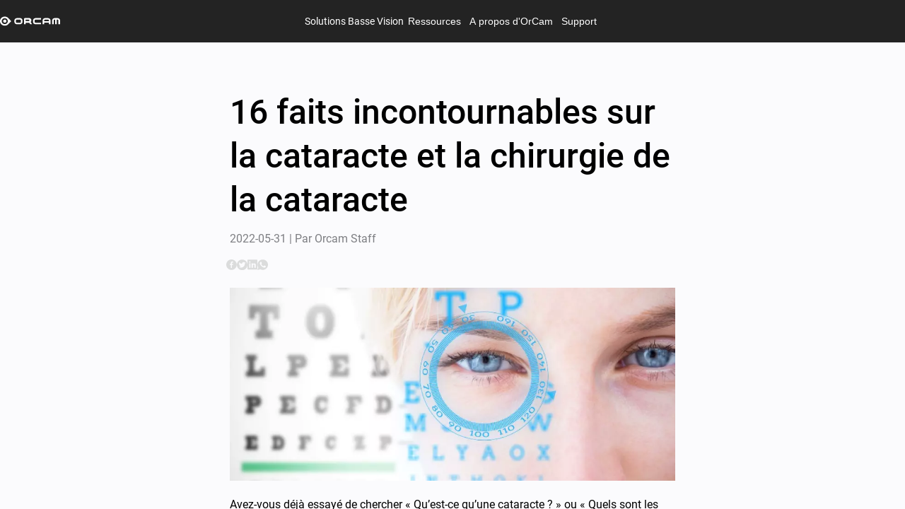

--- FILE ---
content_type: text/html; charset=utf-8
request_url: https://www.orcam.com/fr/blog/16-faits-incontournables-sur-la-cataracte-et-la-chirurgie-de-la-cataracte
body_size: 5342
content:
<!DOCTYPE html>
<html lang="en">
    <head>
        <meta charset="utf-8" />
        <!-- Material Icons -->
        <link rel="stylesheet" href="../../fonts/material-icons/material-icons.css" rel="preload" />
        <!-- Roboto -->
        <link href="../../fonts/roboto/roboto.css" rel="stylesheet" rel="preload" as="font" />
        <!-- Rufina -->
        <link href="../../fonts/rufina/rufina.css" rel="stylesheet" rel="preload" as="font" />
        <!-- Caveat -->
        <link href="../../fonts/caveat/caveat.css" rel="stylesheet" rel="preload" as="font" />
        <!-- proxsima soft -->
        <link rel="stylesheet" href="https://use.typekit.net/jmm4rlh.css" />
        <!-- SMUI Styles -->
        <link rel="stylesheet" href="../../smui.css" />

        <meta name="viewport" content="width=device-width" />
        
		<link href="../../_app/immutable/assets/4.DXOLT6-Q.css" rel="stylesheet">
		<link href="../../_app/immutable/assets/OrcamRichTextComponent.hS1D_J9V.css" rel="stylesheet">
		<link href="../../_app/immutable/assets/CmsDialog.Bc83inEl.css" rel="stylesheet">
		<link href="../../_app/immutable/assets/OrcamSections.BpP1ybh3.css" rel="stylesheet">
		<link href="../../_app/immutable/assets/LearnPricingCard.KoT7yW0o.css" rel="stylesheet">
		<link href="../../_app/immutable/assets/LowVisionPricingCard.DeXCsdPD.css" rel="stylesheet">
		<link href="../../_app/immutable/assets/main.Bn748JmM.css" rel="stylesheet">
		<link href="../../_app/immutable/assets/store.ybvILv-d.css" rel="stylesheet">
		<link href="../../_app/immutable/assets/5.Dq4VnLlC.css" rel="stylesheet">
		<link href="../../_app/immutable/assets/Auth.Bh86MVUF.css" rel="stylesheet">
		<link href="../../_app/immutable/assets/Stripe.CjjOGmmM.css" rel="stylesheet">
		<link href="../../_app/immutable/assets/PayPal.xAz1uO9r.css" rel="stylesheet">
		<link href="../../_app/immutable/assets/CreditInstallments.YhRgA9MG.css" rel="stylesheet">
		<link href="../../_app/immutable/assets/SetWifi.2CBIXe-Z.css" rel="stylesheet">
		<link href="../../_app/immutable/assets/OrcamInput.BSWfLdaO.css" rel="stylesheet">
		<link href="../../_app/immutable/assets/SetTime.Ce4EdzAD.css" rel="stylesheet">
		<link href="../../_app/immutable/assets/DistributorList.DUkMFcCJ.css" rel="stylesheet">
		<link href="../../_app/immutable/assets/search-sort-utils.DhyHpleH.css" rel="stylesheet">
		<link href="../../_app/immutable/assets/GridPage.2X3sNoUl.css" rel="stylesheet">
		<link href="../../_app/immutable/assets/EventList.BfTOx43l.css" rel="stylesheet">
		<link href="../../_app/immutable/assets/SubmitCase.DdkmB2bC.css" rel="stylesheet">
		<link href="../../_app/immutable/assets/OrcamAccordionRichText.xW4jpY78.css" rel="stylesheet">
		<link href="../../_app/immutable/assets/TryMe.C0nvI2nl.css" rel="stylesheet">
		<link href="../../_app/immutable/assets/CmsBackground.CYOU1PUu.css" rel="stylesheet">
		<link href="../../_app/immutable/assets/Comparison.DE_xqhpY.css" rel="stylesheet">
		<link href="../../_app/immutable/assets/PinnedBlogs.CywyM__L.css" rel="stylesheet">
		<link href="../../_app/immutable/assets/TemplatesSlider.B3xYNJEB.css" rel="stylesheet">
		<link href="../../_app/immutable/assets/FeaturedNews.9rAmauFx.css" rel="stylesheet">
		<link rel="modulepreload" href="../../_app/immutable/entry/start.3I1pXCrc.js">
		<link rel="modulepreload" href="../../_app/immutable/chunks/entry.Djqt94Hr.js">
		<link rel="modulepreload" href="../../_app/immutable/chunks/scheduler.B7VbuxnL.js">
		<link rel="modulepreload" href="../../_app/immutable/chunks/paths.CFfQa_KG.js">
		<link rel="modulepreload" href="../../_app/immutable/entry/app.BBap-2xg.js">
		<link rel="modulepreload" href="../../_app/immutable/chunks/preload-helper.D6kgxu3v.js">
		<link rel="modulepreload" href="../../_app/immutable/chunks/index.BwH00N0G.js">
		<link rel="modulepreload" href="../../_app/immutable/nodes/0.f1pFgRB5.js">
		<link rel="modulepreload" href="../../_app/immutable/nodes/4.C8WX38fR.js">
		<link rel="modulepreload" href="../../_app/immutable/chunks/Ripple.BpdaH9m_.js">
		<link rel="modulepreload" href="../../_app/immutable/chunks/each.CFoKlTR7.js">
		<link rel="modulepreload" href="../../_app/immutable/chunks/OrcamRichTextComponent.C1YrdiOv.js"><!-- HEAD_svelte-24i2qd_START --><meta http-equiv="Refresh" content="0; URL=/fr-fr/blog/16-faits-incontournables-sur-la-cataracte-et-la-chirurgie-de-la-cataracte"><!-- HEAD_svelte-24i2qd_END -->
    </head>
    <body data-sveltekit-prefetch>
        <div class="app overflow-auto">   
			
			<script>
				{
					__sveltekit_1k1u5px = {
						base: new URL("../..", location).pathname.slice(0, -1)
					};

					const element = document.currentScript.parentElement;

					const data = [null,{"type":"data","data":{redirected:true,id:"64214b487ebde85b63414c99",name:"16 faits incontournables sur la cataracte et la chirurgie de la cataracte - OrCam",source:"/fr/blog/16-faits-incontournables-sur-la-cataracte-et-la-chirurgie-de-la-cataracte",destination:"/fr-fr/blog/16-faits-incontournables-sur-la-cataracte-et-la-chirurgie-de-la-cataracte",createdAt:"2023-03-27T07:52:40.622Z",updatedAt:"2023-03-27T07:52:40.622Z"},"uses":{"params":["path"]}}];

					Promise.all([
						import("../../_app/immutable/entry/start.3I1pXCrc.js"),
						import("../../_app/immutable/entry/app.BBap-2xg.js")
					]).then(([kit, app]) => {
						kit.start(app, element, {
							node_ids: [0, 4],
							data,
							form: null,
							error: null
						});
					});
				}
			</script>
		</div>
    </body>
</html>


--- FILE ---
content_type: text/html; charset=utf-8
request_url: https://www.orcam.com/fr-fr/blog/16-faits-incontournables-sur-la-cataracte-et-la-chirurgie-de-la-cataracte
body_size: 96721
content:
<!DOCTYPE html>
<html lang="en">
    <head>
        <meta charset="utf-8" />
        <!-- Material Icons -->
        <link rel="stylesheet" href="../../fonts/material-icons/material-icons.css" rel="preload" />
        <!-- Roboto -->
        <link href="../../fonts/roboto/roboto.css" rel="stylesheet" rel="preload" as="font" />
        <!-- Rufina -->
        <link href="../../fonts/rufina/rufina.css" rel="stylesheet" rel="preload" as="font" />
        <!-- Caveat -->
        <link href="../../fonts/caveat/caveat.css" rel="stylesheet" rel="preload" as="font" />
        <!-- proxsima soft -->
        <link rel="stylesheet" href="https://use.typekit.net/jmm4rlh.css" />
        <!-- SMUI Styles -->
        <link rel="stylesheet" href="../../smui.css" />

        <meta name="viewport" content="width=device-width" />
        
		<link href="../../_app/immutable/assets/4.DXOLT6-Q.css" rel="stylesheet">
		<link href="../../_app/immutable/assets/OrcamRichTextComponent.hS1D_J9V.css" rel="stylesheet">
		<link href="../../_app/immutable/assets/CmsDialog.Bc83inEl.css" rel="stylesheet">
		<link href="../../_app/immutable/assets/OrcamSections.BpP1ybh3.css" rel="stylesheet">
		<link href="../../_app/immutable/assets/LearnPricingCard.KoT7yW0o.css" rel="stylesheet">
		<link href="../../_app/immutable/assets/LowVisionPricingCard.DeXCsdPD.css" rel="stylesheet">
		<link href="../../_app/immutable/assets/main.Bn748JmM.css" rel="stylesheet">
		<link href="../../_app/immutable/assets/store.ybvILv-d.css" rel="stylesheet">
		<link href="../../_app/immutable/assets/5.Dq4VnLlC.css" rel="stylesheet">
		<link href="../../_app/immutable/assets/Auth.Bh86MVUF.css" rel="stylesheet">
		<link href="../../_app/immutable/assets/Stripe.CjjOGmmM.css" rel="stylesheet">
		<link href="../../_app/immutable/assets/PayPal.xAz1uO9r.css" rel="stylesheet">
		<link href="../../_app/immutable/assets/CreditInstallments.YhRgA9MG.css" rel="stylesheet">
		<link href="../../_app/immutable/assets/SetWifi.2CBIXe-Z.css" rel="stylesheet">
		<link href="../../_app/immutable/assets/OrcamInput.BSWfLdaO.css" rel="stylesheet">
		<link href="../../_app/immutable/assets/SetTime.Ce4EdzAD.css" rel="stylesheet">
		<link href="../../_app/immutable/assets/DistributorList.DUkMFcCJ.css" rel="stylesheet">
		<link href="../../_app/immutable/assets/search-sort-utils.DhyHpleH.css" rel="stylesheet">
		<link href="../../_app/immutable/assets/GridPage.2X3sNoUl.css" rel="stylesheet">
		<link href="../../_app/immutable/assets/EventList.BfTOx43l.css" rel="stylesheet">
		<link href="../../_app/immutable/assets/SubmitCase.DdkmB2bC.css" rel="stylesheet">
		<link href="../../_app/immutable/assets/OrcamAccordionRichText.xW4jpY78.css" rel="stylesheet">
		<link href="../../_app/immutable/assets/TryMe.C0nvI2nl.css" rel="stylesheet">
		<link href="../../_app/immutable/assets/CmsBackground.CYOU1PUu.css" rel="stylesheet">
		<link href="../../_app/immutable/assets/Comparison.DE_xqhpY.css" rel="stylesheet">
		<link href="../../_app/immutable/assets/PinnedBlogs.CywyM__L.css" rel="stylesheet">
		<link href="../../_app/immutable/assets/TemplatesSlider.B3xYNJEB.css" rel="stylesheet">
		<link href="../../_app/immutable/assets/FeaturedNews.9rAmauFx.css" rel="stylesheet">
		<link rel="modulepreload" href="../../_app/immutable/entry/start.3I1pXCrc.js">
		<link rel="modulepreload" href="../../_app/immutable/chunks/entry.Djqt94Hr.js">
		<link rel="modulepreload" href="../../_app/immutable/chunks/scheduler.B7VbuxnL.js">
		<link rel="modulepreload" href="../../_app/immutable/chunks/paths.CFfQa_KG.js">
		<link rel="modulepreload" href="../../_app/immutable/entry/app.BBap-2xg.js">
		<link rel="modulepreload" href="../../_app/immutable/chunks/preload-helper.D6kgxu3v.js">
		<link rel="modulepreload" href="../../_app/immutable/chunks/index.BwH00N0G.js">
		<link rel="modulepreload" href="../../_app/immutable/nodes/0.f1pFgRB5.js">
		<link rel="modulepreload" href="../../_app/immutable/nodes/4.C8WX38fR.js">
		<link rel="modulepreload" href="../../_app/immutable/chunks/Ripple.BpdaH9m_.js">
		<link rel="modulepreload" href="../../_app/immutable/chunks/each.CFoKlTR7.js">
		<link rel="modulepreload" href="../../_app/immutable/chunks/OrcamRichTextComponent.C1YrdiOv.js"><!-- HEAD_svelte-qy5aj8_START --><meta property="og:site_name" content="OrCam Techologies">  <link rel="icon" href="https://www.orcam.com/media/favicon.svg" type="image/svg+xml" sizes="any"> <link rel="apple-touch-icon" href="https://www.orcam.com/media/favicon.svg">  <meta property="article:publisher" content="https://www.facebook.com/OrCamTech"><!-- HTML_TAG_START --><script type="application/ld+json">
           {"@context":"https://schema.org","@type":"BlogPosting","url":"https://www.orcam.com/fr-fr/blog/16-faits-incontournables-sur-la-cataracte-et-la-chirurgie-de-la-cataracte","image":"https://www.orcam.com/media/2021_08_hero_cataracts.webp","author":{"name":"OrCam Staff","@type":"Organization"},"headline":"16 faits incontournables sur la cataracte et la chirurgie de la cataracte - OrCam","publisher":{"@type":"Organization","name":"OrCam Techologies","logo":{"@type":"ImageObject","url":"https://www.orcam.com/media/logo_white-1.svg","width":90,"height":15}},"description":"La cataracte peut causer la perte de la vue, surtout parmi la population agée. Découvrez ici tout ce qui a à savoir sur la cataracte","dateModified":"2023-09-20T07:33:58.317Z","datePublished":"2022-05-31T10:31:57.000Z","mainEntityOfPage":{"@id":"https://www.orcam.com/fr-fr/blog/16-faits-incontournables-sur-la-cataracte-et-la-chirurgie-de-la-cataracte","@type":"WebPage"}}
           </script><!-- HTML_TAG_END --><title>16 faits incontournables sur la cataracte et la chirurgie de la cataracte - OrCam</title> <meta name="author" content="OrCam Staff"><meta name="twitter:title" content="16 faits incontournables sur la cataracte et la chirurgie de la cataracte - OrCam"><meta name="description" content="La cataracte peut causer la perte de la vue, surtout parmi la population agée. Découvrez ici tout ce qui a à savoir sur la cataracte"><meta name="og:description" content="La cataracte peut causer la perte de la vue, surtout parmi la population agée. Découvrez ici tout ce qui a à savoir sur la cataracte"><meta name="robots" content="max-snippet: -1"><meta property="og:title" content="16 faits incontournables sur la cataracte et la chirurgie de la cataracte - OrCam"><meta property="og:locale" content="fr_fr"><meta property="article:modified_time" content="2023-09-20T07:33:58.317Z"><meta property="article:published_time" content="2022-05-31T10:31:57.000Z"><meta property="og:description" content="La cataracte peut causer la perte de la vue, surtout parmi la population agée. Découvrez ici tout ce qui a à savoir sur la cataracte"><meta property="og:image" content="https://www.orcam.com/media/2021_08_hero_cataracts.webp"><meta property="og:image:type" content="image/jpeg"><meta property="og:url" content="https://www.orcam.com/fr-fr/blog/16-faits-incontournables-sur-la-cataracte-et-la-chirurgie-de-la-cataracte"><meta name="twitter:label1" content="Written by"><meta name="twitter:data1" content="OrCam Staff"> <link rel="canonical" href="https://www.orcam.com/fr-fr/blog/16-faits-incontournables-sur-la-cataracte-et-la-chirurgie-de-la-cataracte">  <!-- HTML_TAG_START --><!-- Google Tag Manager -->
<script>(function(w,d,s,l,i){w[l]=w[l]||[];w[l].push({'gtm.start':
new Date().getTime(),event:'gtm.js'});var f=d.getElementsByTagName(s)[0],
j=d.createElement(s),dl=l!='dataLayer'?'&l='+l:'';j.async=true;j.src=
'https://www.googletagmanager.com/gtm.js?id='+i+dl;f.parentNode.insertBefore(j,f);
})(window,document,'script','dataLayer','GTM-PVG6LWF');</script>
<!-- End Google Tag Manager --><!-- HTML_TAG_END --> <!-- HTML_TAG_START --><script src="https://cdn.userway.org/widget.js" data-account="t2KpHXGp9h"></script><!-- HTML_TAG_END --> <!-- HTML_TAG_START --><meta name="google-site-verification" content="9xgvarqhUE0TorIfKkzmM-MqhzO-IM84C4XLq5i89bY" /><!-- HTML_TAG_END --><!-- HEAD_svelte-qy5aj8_END -->
    </head>
    <body data-sveltekit-prefetch>
        <div class="app overflow-auto">    <div class="fill-width fill-height overflow-hidden d-flex flex-column" style="direction: ltr; background-color: var(--orcam-01-solid-gray);" id="page_650018da7993cad1cf263c1d"><span></span>  <section id="header"><nav class="orcam-header svelte-5uen1p"><div class="desktop-header svelte-12kzc4m"><div class="desktop-header__main-menu svelte-12kzc4m"><a class="desktop-header__logo svelte-12kzc4m" href="/fr-fr/home"><img loading="eager" class="orcam-image  svelte-1syjunu" src="https://www.orcam.com/media/logo_white-1.svg" alt="Image" style="width: max(85px, 5vw); height: auto; object-fit: cover; object-position: center center;"></a> <div class="desktop-header__menu-items svelte-12kzc4m"><div class="d-flex flex-column"><a class="p3 white-text svelte-12kzc4m" href="/fr-fr/home" target="_self">Solutions Basse Vision</a>  </div><div class="d-flex flex-column"><button class="p3 white-text">Ressources</button>  </div><div class="d-flex flex-column"><button class="p3 white-text">A propos d'OrCam</button>  </div><div class="d-flex flex-column"><button class="p3 white-text">Support</button>  </div></div> <div class="desktop-header__buttons svelte-12kzc4m"><div class="ms-auto d-flex gap-1 align-center"> </div></div></div> </div> </nav>    </section> <article id="mainBody" class="overflow-auto fill-height svelte-j5cv2g">   <div class="orcam-blog svelte-1v8e4qk"><div class="orcam-flex svelte-vr4btg orcam-flex--innerGap orcam-flex--sidesGap orcam-flex--topGap orcam-flex--bottomGap" style=" justify-content: center; --alignment: center;">   <div id="" class="orcam-tile orcam-tile--half  orcam-tile--gap  svelte-1lg6963" style=" --mobile-order: 0;">     <span class="orcam-tile__content svelte-1lg6963"> <span></span> <!-- HTML_TAG_START --><div class='blog'><h1>16 faits incontournables sur la cataracte et la chirurgie de la cataracte</h1><p style='color: var(--orcam-06-solid-gray);'>2022-05-31 | Par Orcam Staff</p></div><!-- HTML_TAG_END --> </span>  </div>  </div> <div class="orcam-flex svelte-vr4btg  orcam-flex--sidesGap" style=" justify-content: center; --alignment: center;">  <div id="" class="orcam-tile orcam-tile--half    svelte-1lg6963" style=" --mobile-order: 0;"><div class="d-flex gap-2"><a href="https://www.facebook.com/sharer/sharer.php?u=www.orcam.com%2Ffr-fr%2Fblog%2F16-faits-incontournables-sur-la-cataracte-et-la-chirurgie-de-la-cataracte" target="_blank" rel="noreferrer"><img src="/images/facebook.svg" alt="share facebook"></a> <a href="https://twitter.com/intent/tweet?url=www.orcam.com%2Ffr-fr%2Fblog%2F16-faits-incontournables-sur-la-cataracte-et-la-chirurgie-de-la-cataracte" target="_blank" rel="noreferrer"><img src="/images/twitter.svg" alt="share twitter"></a> <a href="https://www.linkedin.com/sharing/share-offsite/?url=www.orcam.com%2Ffr-fr%2Fblog%2F16-faits-incontournables-sur-la-cataracte-et-la-chirurgie-de-la-cataracte" target="_blank" rel="noreferrer"><img src="/images/linkedin.svg" alt="share linkedIn"></a> <a href="https://api.whatsapp.com/send?text=www.orcam.com%2Ffr-fr%2Fblog%2F16-faits-incontournables-sur-la-cataracte-et-la-chirurgie-de-la-cataracte" target="_blank" rel="noreferrer"><img src="/images/whatsapp.svg" alt="share whatsApp"></a></div> </div> </div> <div class="orcam-flex svelte-vr4btg orcam-flex--innerGap orcam-flex--sidesGap orcam-flex--topGap orcam-flex--bottomGap" style=" justify-content: center; --alignment: center;">   <div id="" class="orcam-tile orcam-tile--half  orcam-tile--gap  svelte-1lg6963" style=" --mobile-order: 0;">     <span class="orcam-tile__content svelte-1lg6963"> <span></span> <!-- HTML_TAG_START --><img src="https://www.orcam.com/media/2021_08_hero_cataracts.webp" width="100%" alt="16 faits incontournables sur la cataracte et la chirurgie de la cataracte - OrCam"/><!-- HTML_TAG_END --> </span>  </div>  </div> <div class="orcam-flex svelte-vr4btg orcam-flex--innerGap orcam-flex--sidesGap orcam-flex--topGap orcam-flex--bottomGap" style=" justify-content: center; --alignment: center;">   <div id="" class="orcam-tile orcam-tile--half  orcam-tile--gap  svelte-1lg6963" style=" --mobile-order: 0;">     <span class="orcam-tile__content svelte-1lg6963"> <span></span> <!-- HTML_TAG_START --><article class='blog'><p>Avez-vous déjà essayé de chercher «&nbsp;Qu’est-ce qu’une cataracte&nbsp;?&nbsp;» ou «&nbsp;Quels sont les traitements de la cataracte&nbsp;?&nbsp;» sur Google? Il existe de nombreuses pages que vous pouvez apprendre à ce sujet. Les personnes atteintes de cette maladie ont généralement une vision tres floutée. Nous avons résumé ici les faits les plus importants que vous devez connaître sur la cataracte.</p><h2>1- Les cataractes sont une opacification de la lentille occulaire</h2><div class="se-component se-image-container __se__float-" contenteditable="false"><figure class="wp-block-image size-large" style="margin: 0px; width: 100px;"><img alt="cataractes" src="https://website.prod.orcam.io/media/2021_08_cataracts7-1024x1024.jpg" data-origin="100," data-proportion="true" data-size="100px,auto" data-align="" data-index="0" data-file-name="2021_08_cataracts7-1024x1024.jpg" data-file-size="0" style="width: 100px; height: auto;"></figure></div><h4><br></h4><p>La cataracte peut entraîner une vision floue et des problèmes de perception des couleurs, mais elle est genéralement indolore. Dans certains cas, vous devrez peut-être porter des lunettes ou des lentilles de contact après une chirurgie de correction. Si vous remarquez des changements dans votre vue au fil du temps qui pourraient être liés au développement de cataractes, assurez-vous de consulter auprès de votre ophtalmologiste !</p><h2>2. L’opération chirurgicale</h2><p>Saviez-vous que la chirurgie de la cataracte est une des interventions occulaires les plus courantes ? C’est une procédure qui enlève la lentille trouble et la remplace par une lentille artificielle. Presque chaque année, ce sont des centaines de milliers de Français qui reçoivent ce traitement et ce sont près de 3 millions qui sont traités dans le monde. Il s’agit généralement d’une procédure d’une journée et améliore la vision de la plupart des gens.</p><h2>3- La cataracte peut être aussi traitée avec le port de lunettes et de lentilles de contact</h2><p>Traiter la cataracte par chirurgie n’est pas la seule option, mais les lunettes et les lentilles de contact peuvent également aider les patients à mieux voir les choses. De plus, la chirurgie est la méthode de traitement la plus coûteuse. Si vous ne préférez pas opter pour la chirurgie, il est préférable d’utiliser d’autres méthodes de traitement.</p><h2>4- Le diagnostic de la cataracte commence a partir de 50 – 60 ans</h2><div class="se-component se-image-container __se__float-" contenteditable="false"><figure class="wp-block-image size-large" style="margin: 0px; width: 100px;"><img alt="" src="https://website.prod.orcam.io/media/2021_08_cataracts5-1024x576.jpg" data-origin="100," data-proportion="true" data-size="100px,auto" data-align="" data-index="1" data-file-name="2021_08_cataracts5-1024x576.jpg" data-file-size="0" style="width: 100px; height: auto;"></figure></div><h4><br></h4><p>Étant donné que le cristallin de l’œil commence à durcir avec l’âge, cela affecte notre vision. Dans la plupart des cas, les personnes après 50 ans auront le problème des cataractes avec l’âge. De plus, ce problème peut entraîner la cécité sans être traité à temps. Ainsi, les examens de la vue sont importants pour les personnes âgées et doivent également être effectués régulièrement.</p><h2>5- Vous ne remarquerez peut-être aucun symptôme avant de recevoir un diagnostic de votre ophtalmologiste</h2><p>Même si vous ne vous en rendez pas compte, la perte de la vision peut tout de même arriver, et c’est pourquoi il est important de faire effectuer des contrôles oculaires fréquents chez votre ophtalmologiste local. Le début de la perte de vision peut prendre plus de temps sans que vous ne le remarqueriez, mais n’attendez pas qu’il soit trop tard. Prenez rendez-vous pour un examen de la vue de temps en temps.</p><h2>6- Il existe deux types de cataractes – nucléaire et corticale</h2><p>Les cataractes nucléaires se forment dans le noyau du cristallin, tandis que les cataractes corticales se développent au centre ou au cortex du cristallin. L’emplacement des cataractes est important car leur ablation nécessite différentes procédures chirurgicales. De plus, l’emplacement déterminera souvent la gravité de la perte de vision.</p><h2>7- La cataracte nucléaire</h2><p>En vieillissant, le cristallin de votre œil peut devenir trouble et durcir. Ces changements sont appelés cataractes nucléaires. La cataracte nucléaire est un changement de vieillissement normal. Ils ne provoquent pas de symptômes à moins qu’ils n’interfèrent avec la vision.</p><h2>8- La cataracte corticale</h2><p>Une cataracte corticale est un problème où le cristallin change de forme et devient dur. Les cataractes corticales n’affectent pas la vision immédiatement. Ils peuvent causer des problèmes lorsqu’ils sont retirés chirurgicalement et remplacés par une lentille artificielle. Cependant, certaines cataractes corticales entraînent une perte de vision.</p><h2>9- Les cataractes peuvent être causées par le diabète, un traumatisme ou le vieillissement</h2><div class="se-component se-image-container __se__float-" contenteditable="false"><figure class="wp-block-image size-large" style="margin: 0px; width: 100px;"><img alt="" src="https://website.prod.orcam.io/media/2021_08_cataracts1-1024x576.jpg" data-origin="100," data-proportion="true" data-size="100px,auto" data-align="" data-index="2" data-file-name="2021_08_cataracts1-1024x576.jpg" data-file-size="0" style="width: 100px; height: auto;"></figure></div><h4><br></h4><p>Les personnes atteintes de diabète ou d’une glycémie élevée sont plus susceptibles de développer des cataractes. La raison en est que des niveaux élevés de sucre dans le sang peuvent provoquer des lésions oculaires. Par conséquent, si vous souffrez de diabète, il est essentiel de contrôler votre taux de sucre dans le sang et de faire des examens oculaires réguliers pour surveiller l’évolution des problèmes oculaires.</p><h2>10- L’exposition au soleil peut augmenter votre risque de cataracte</h2><div class="se-component se-image-container __se__float-" contenteditable="false"><figure class="wp-block-image size-large" style="margin: 0px; width: 100px;"><img alt="" src="https://website.prod.orcam.io/media/2021_08_cataracts6-1024x576.jpg" data-origin="100," data-proportion="true" data-size="100px,auto" data-align="" data-index="3" data-file-name="2021_08_cataracts6-1024x576.jpg" data-file-size="0" style="width: 100px; height: auto;"></figure></div><h4><br></h4><p>Les rayons ultraviolets (UV) du soleil sont connus pour avoir un large éventail d’effets négatifs sur la santé. Un effet peut-être moins connu est que l’exposition au soleil peut provoquer des cataractes – une opacification du cristallin de vos yeux qui altère la vision et ne peut pas être inversée une fois qu’elle s’est développée. La meilleure protection contre les cataractes liées au soleil est de limiter votre exposition aux rayons UV et de porter des lunettes de soleil.</p><h2>11- Dans environ 10% des cas, les cataractes peuvent réapparaître après la chirurgie</h2><p>Après la chirurgie, la cataracte peut réapparaître chez 10&nbsp;% des patients. Cependant, vous pouvez réduire le risque en prenant bien soin de vos yeux après le traitement. La chirurgie n’est pas la solution ultime pour chaque personne, et d’autres solutions telles que les dispositifs d’assistance sont très utiles pour les patients.</p><h2>12- Les cataractes peuvent être génétiques</h2><p>Les cataractes sont en effet héréditaires. En outre, il peut faire partie de troubles génétiques multisystémiques. Par exemple, une personne atteinte du syndrome de Lowe ou de la neurofibromatose de type 2. Parfois, les différentes hereditées sont mélangées. Une personne qui a des cataractes pourrait également avoir d’autres problèmes génétiques occulaires.</p><h2>13- Fumer augmente le risque de développer des cataractes</h2><div class="se-component se-image-container __se__float-" contenteditable="false"><figure class="wp-block-image size-large" style="margin: 0px; width: 100px;"><img alt="" src="https://website.prod.orcam.io/media/2021_08_cataracts4-1024x576.jpg" data-origin="100," data-proportion="true" data-size="100px,auto" data-align="" data-index="4" data-file-name="2021_08_cataracts4-1024x576.jpg" data-file-size="0" style="width: 100px; height: auto;"></figure></div><h4><br></h4><p>Les chercheurs n’ont pas déterminé comment la nicotine pourrait affecter la progression des cataractes. Cependant, ils savent que l’inflammation et les dommages au collagène surviennent avec le vieillissement. Et les fumeurs ont généralement plus de cellules inflammatoires dans leur corps que les non-fumeurs. Si vous fumez et que vous avez également besoin d’une intervention chirurgicale, votre chirurgien peut vous dire d’arrêter de fumer.</p><h2>14- Les animaux comme les chiens peuvent avoir des cataractes</h2><p>Les cataractes peuvent également survenir chez des animaux tels que les chiens et les chats, pouvant même conduire à la cécité. Bien qu’il existe plusieurs explications sur la cause de cette condition, elles ont toutes les mêmes facteurs qui sont liés à la nutrition et à la génétique. Le risque de développer des problèmes oculaires chez votre animal augmente avec l’âge.</p><h2>15- La chirurgie de la cataracte n’est pas une opération fastidieuse</h2><p>Si vous acceptez de subir une chirurgie oculaire, vous devez apprendre tous les processus opératoire. L’opérqtion en soi ne prend pas beaucoup de temps, mais le processus est complexe et comporte plusieurs étapes. La chirurgie dure environ deux heures, mais vous devez commencer à vous préparer à l’avance.</p><h2>16- Un bébé peut naître avec une cataracte</h2><div class="se-component se-image-container __se__float-" contenteditable="false"><figure class="wp-block-image size-large" style="margin: 0px; width: 100px;"><img alt="" src="https://website.prod.orcam.io/media/2021_08_cataracts2-1024x576.jpg" data-origin="100," data-proportion="true" data-size="100px,auto" data-align="" data-index="5" data-file-name="2021_08_cataracts2-1024x576.jpg" data-file-size="0" style="width: 100px; height: auto;"></figure></div><h4><br></h4><p>Même si les cataractes surviennent avec le temps et se développent lentement, un bébé peut naître avec. C’est un scénario très rare, mais possible, qu’un bébé naisse avec une telle affection oculaire en raison de l’absence d’une enzyme spécifique impliquée dans le développement des yeux. Les dernières recherches montrent que les bébés nés avec cette maladie génétique rare ont de très fortes chances d’avoir une mère ayant des antécédents de glaucome dans sa famille.</p><h2><a href="https://www.orcam.com/fr/myeye2/" rel="noreferrer noopener" target="_blank">OrCam MyEye</a> – Le meilleur appareil d’assistance pour les personnes souffrant de problèmes oculaires</h2><h4><figure class="wp-block-embed is-type-video is-provider-youtube wp-block-embed-youtube wp-embed-aspect-16-9 wp-has-aspect-ratio"><div class="wp-block-embed__wrapper"><div class="se-component se-video-container __se__float-" contenteditable="false" style="width: 100%;"><figure style="width: 100%; height: 56.25%; padding-bottom: 56.25%; margin: 0px;"><iframe class="h-auto w-full aspect-video" data-hj-allow-iframe="" src="https://www.youtube.com/embed/rwjz7TPEXjo?feature=oembed&amp;html5=1&amp;theme=light&amp;color=white&amp;autohide=2&amp;modestbranding=1&amp;showinfo=0&amp;rel=0&amp;iv_load_policy=3&amp;cc_load_policy=1&amp;loop=0&amp;controls=1&amp;vq=hd720" frameborder="0" allowfullscreen="" data-percentage="100%,56.25%" data-size="100%,56.25%" data-align="" data-index="0" data-file-name="rwjz7TPEXjo?feature=oembed&amp;html5=1&amp;theme=light&amp;color=white&amp;autohide=2&amp;modestbranding=1&amp;showinfo=0&amp;rel=0&amp;iv_load_policy=3&amp;cc_load_policy=1&amp;loop=0&amp;controls=1&amp;vq=hd720" data-file-size="0" data-origin="100%,56.25%" style="width: 100%; height: 100%;"></iframe></figure></div><div class="responsive-embed widescreen no-margin grid justify-items-center"><br></div></div></figure></h4></article><!-- HTML_TAG_END --> </span>  </div>  </div> </div>  <div id="section_mhlpv12m" class="orcam-flex svelte-vr4btg orcam-flex--innerGap orcam-flex--sidesGap orcam-flex--topGap orcam-flex--bottomGap" style=" justify-content: center; --alignment: center;">   <div id="section_mhlpv12m_tile_0" class="orcam-tile orcam-tile--full  orcam-tile--gap  svelte-1lg6963" style=" --mobile-order: 0;">     <span class="orcam-tile__content svelte-1lg6963">  </span>  </div>  </div>  <nav class="orcam-footer svelte-1t1jhol"><div class="desktop-footer orcam-sides-padding svelte-q7tl28"><div class="d-flex justify-space-between"><div><p class="white-text bold p3 mb-4">Produits </p> <a class="d-block white-text p3 pa-0" href="/fr-fr/orcam-myeye-3 pro" target="_self">OrCam MyEye 3 Pro </a><a class="d-block white-text p3 pa-0" href="/fr-fr/orcam-myeye-2 pro" target="_self">OrCam MyEye 2 Pro </a><a class="d-block white-text p3 pa-0" href="/fr-fr/orcam-read-3" target="_self">OrCam Read 3 </a><a class="d-block white-text p3 pa-0" href="/fr-fr/orcam-read" target="_self">OrCam Read </a> </div><div><p class="white-text bold p3 mb-4">Explorer </p> <a class="d-block white-text p3 pa-0" href="/fr-fr/blog" target="_self">Blog </a><a class="d-block white-text p3 pa-0" href="/fr-fr/events" target="_self">Événements </a> </div><div><p class="white-text bold p3 mb-4">A propos </p> <a class="d-block white-text p3 pa-0" href="/fr-fr/leadership" target="_self">Leadership </a><a class="d-block white-text p3 pa-0" href="https://legacy.orcam.com/en/careers/" target="_blank">Carrière </a><a class="d-block white-text p3 pa-0" href="/fr-fr/distributor" target="_self">Partenaires </a><a class="d-block white-text p3 pa-0" href="/fr-fr/contact-us" target="_self">Nous Contacter </a> </div><div><p class="white-text bold p3 mb-4">Assistance technique </p> <a class="d-block white-text p3 pa-0" href="/fr-fr/user-area-myeye" target="_self">Espace Utilisateur OrCam MyEye </a><a class="d-block white-text p3 pa-0" href="/fr-fr/user-area-read" target="_self">Espace Utilisateur OrCam Read  </a><a class="d-block white-text p3 pa-0" href="/fr-fr/faq" target="_self">FAQ </a><a class="d-block white-text p3 pa-0" href="/fr-fr/submit-case" target="_self">Contacter le service client </a> </div></div> <div class="d-flex gap-2 mt-10"><div class="images-list d-flex gap-4 align-center mt-5 svelte-q7tl28"></div> <div class="d-flex align-center ms-auto gap-2 fit-width mt-5"><a class="pa-0" href="https://twitter.com/OrCam" target="_blank"><img loading="lazy" class="orcam-image  svelte-1syjunu" src="https://www.orcam.com/media/twitter-1.svg" alt="Image" style="width: 15px; height: 16px; object-fit: cover; object-position: center center;"> </a><a class="pa-0" href="https://www.facebook.com/OrCamTech" target="_blank"><img loading="lazy" class="orcam-image  svelte-1syjunu" src="https://www.orcam.com/media/facebook-1.svg" alt="Image" style="width: 15px; height: 15px; object-fit: cover; object-position: center center;"> </a><a class="pa-0" href="https://www.linkedin.com/company/orcam/" target="_blank"><img loading="lazy" class="orcam-image  svelte-1syjunu" src="https://www.orcam.com/media/Linkedin.svg" alt="Image" style="width: 14px; height: 15px; object-fit: cover; object-position: center center;"> </a><a class="pa-0" href="https://www.instagram.com/orcam_technologies/" target="_blank"><img loading="lazy" class="orcam-image  svelte-1syjunu" src="https://www.orcam.com/media/instagram.svg" alt="Image" style="width: 15px; height: 15px; object-fit: cover; object-position: center center;"> </a><a class="pa-0" href="https://www.youtube.com/c/OrCamTech" target="_blank"><img loading="lazy" class="orcam-image  svelte-1syjunu" src="https://www.orcam.com/media/youtube.svg" alt="Image" style="width: 18px; height: 16px; object-fit: cover; object-position: center center;"> </a></div></div> <div class="desktop-footer__divider svelte-q7tl28"></div> <div class="d-flex gap-1 flex-wrap justify-space-between"><div class="d-flex gap-1 flex-wrap align-center"> <div class="me-5"></div> <a class="grey-text p4 pa-0" target="_self">Copyright © 2024 OrCam. All rights reserved</a> <p class="grey-text" data-svelte-h="svelte-airepm">|</p><a class="grey-text p4 pa-0" href="/fr-fr/politique-de-cookies" target="_self">Politique de cookies</a> <p class="grey-text" data-svelte-h="svelte-airepm">|</p><a class="grey-text p4 pa-0" href="/fr-fr/politique-de-confidentialite" target="_self">Politique de confidentialité</a> <p class="grey-text" data-svelte-h="svelte-airepm">|</p><a class="grey-text p4 pa-0" href="/fr-fr/conditions-generales" target="_self"> Conditions générales d’utilisation </a>  <span class="grey-text" data-svelte-h="svelte-11ryx0k">|</span> <p class="grey-text p4">v2.0.130</p></div> <div class="d-flex align-center gap-1 white-text ms-auto"> <button id="6425508a5d05f970048822b4" class="orcam-button nowrap  orcam-button--white orcam-button--large orcam-button--link p2 white-text p4 cursor-pointer pa-0 svelte-1faulhe"><div class="d-flex align-center gap-1 mx-auto fit-width"><img loading="lazy" class="orcam-image  svelte-1syjunu" src="https://www.orcam.com/media/icon%20globe%20(Stroke).svg" alt="Image" style="width: auto; height: 15px; object-fit: cover; object-position: center center;"> <div> France / French / EUR </div></div></button> </div></div> </div> </nav></article>  <section id="bottomPage"></section> <span></span> <!-- HTML_TAG_START --><!-- Google Tag Manager (noscript) -->
<noscript><iframe src="https://www.googletagmanager.com/ns.html?id=GTM-PVG6LWF"
height="0" width="0" style="display:none;visibility:hidden"></iframe></noscript>
<!-- End Google Tag Manager (noscript) --><!-- HTML_TAG_END --> </div> 
			
			<script>
				{
					__sveltekit_1k1u5px = {
						base: new URL("../..", location).pathname.slice(0, -1)
					};

					const element = document.currentScript.parentElement;

					const data = [null,{"type":"data","data":{page:{id:"650018da7993cad1cf263c1d",updatedAt:"2023-09-20T07:33:58.317Z",createdAt:"2022-05-31T10:31:57.000Z",pinned:false,sections:[{title:"16 faits incontournables sur la cataracte et la chirurgie de la cataracte",content:"\u003Cp>Avez-vous déjà essayé de chercher «&nbsp;Qu’est-ce qu’une cataracte&nbsp;?&nbsp;» ou «&nbsp;Quels sont les traitements de la cataracte&nbsp;?&nbsp;» sur Google? Il existe de nombreuses pages que vous pouvez apprendre à ce sujet. Les personnes atteintes de cette maladie ont généralement une vision tres floutée. Nous avons résumé ici les faits les plus importants que vous devez connaître sur la cataracte.\u003C/p>\u003Ch2>1- Les cataractes sont une opacification de la lentille occulaire\u003C/h2>\u003Cdiv class=\"se-component se-image-container __se__float-\" contenteditable=\"false\">\u003Cfigure class=\"wp-block-image size-large\" style=\"margin: 0px; width: 100px;\">\u003Cimg alt=\"cataractes\" src=\"https://website.prod.orcam.io/media/2021_08_cataracts7-1024x1024.jpg\" data-origin=\"100,\" data-proportion=\"true\" data-size=\"100px,auto\" data-align=\"\" data-index=\"0\" data-file-name=\"2021_08_cataracts7-1024x1024.jpg\" data-file-size=\"0\" style=\"width: 100px; height: auto;\">\u003C/figure>\u003C/div>\u003Ch4>\u003Cbr>\u003C/h4>\u003Cp>La cataracte peut entraîner une vision floue et des problèmes de perception des couleurs, mais elle est genéralement indolore. Dans certains cas, vous devrez peut-être porter des lunettes ou des lentilles de contact après une chirurgie de correction. Si vous remarquez des changements dans votre vue au fil du temps qui pourraient être liés au développement de cataractes, assurez-vous de consulter auprès de votre ophtalmologiste !\u003C/p>\u003Ch2>2. L’opération chirurgicale\u003C/h2>\u003Cp>Saviez-vous que la chirurgie de la cataracte est une des interventions occulaires les plus courantes ? C’est une procédure qui enlève la lentille trouble et la remplace par une lentille artificielle. Presque chaque année, ce sont des centaines de milliers de Français qui reçoivent ce traitement et ce sont près de 3 millions qui sont traités dans le monde. Il s’agit généralement d’une procédure d’une journée et améliore la vision de la plupart des gens.\u003C/p>\u003Ch2>3- La cataracte peut être aussi traitée avec le port de lunettes et de lentilles de contact\u003C/h2>\u003Cp>Traiter la cataracte par chirurgie n’est pas la seule option, mais les lunettes et les lentilles de contact peuvent également aider les patients à mieux voir les choses. De plus, la chirurgie est la méthode de traitement la plus coûteuse. Si vous ne préférez pas opter pour la chirurgie, il est préférable d’utiliser d’autres méthodes de traitement.\u003C/p>\u003Ch2>4- Le diagnostic de la cataracte commence a partir de 50 – 60 ans\u003C/h2>\u003Cdiv class=\"se-component se-image-container __se__float-\" contenteditable=\"false\">\u003Cfigure class=\"wp-block-image size-large\" style=\"margin: 0px; width: 100px;\">\u003Cimg alt=\"\" src=\"https://website.prod.orcam.io/media/2021_08_cataracts5-1024x576.jpg\" data-origin=\"100,\" data-proportion=\"true\" data-size=\"100px,auto\" data-align=\"\" data-index=\"1\" data-file-name=\"2021_08_cataracts5-1024x576.jpg\" data-file-size=\"0\" style=\"width: 100px; height: auto;\">\u003C/figure>\u003C/div>\u003Ch4>\u003Cbr>\u003C/h4>\u003Cp>Étant donné que le cristallin de l’œil commence à durcir avec l’âge, cela affecte notre vision. Dans la plupart des cas, les personnes après 50 ans auront le problème des cataractes avec l’âge. De plus, ce problème peut entraîner la cécité sans être traité à temps. Ainsi, les examens de la vue sont importants pour les personnes âgées et doivent également être effectués régulièrement.\u003C/p>\u003Ch2>5- Vous ne remarquerez peut-être aucun symptôme avant de recevoir un diagnostic de votre ophtalmologiste\u003C/h2>\u003Cp>Même si vous ne vous en rendez pas compte, la perte de la vision peut tout de même arriver, et c’est pourquoi il est important de faire effectuer des contrôles oculaires fréquents chez votre ophtalmologiste local. Le début de la perte de vision peut prendre plus de temps sans que vous ne le remarqueriez, mais n’attendez pas qu’il soit trop tard. Prenez rendez-vous pour un examen de la vue de temps en temps.\u003C/p>\u003Ch2>6- Il existe deux types de cataractes – nucléaire et corticale\u003C/h2>\u003Cp>Les cataractes nucléaires se forment dans le noyau du cristallin, tandis que les cataractes corticales se développent au centre ou au cortex du cristallin. L’emplacement des cataractes est important car leur ablation nécessite différentes procédures chirurgicales. De plus, l’emplacement déterminera souvent la gravité de la perte de vision.\u003C/p>\u003Ch2>7- La cataracte nucléaire\u003C/h2>\u003Cp>En vieillissant, le cristallin de votre œil peut devenir trouble et durcir. Ces changements sont appelés cataractes nucléaires. La cataracte nucléaire est un changement de vieillissement normal. Ils ne provoquent pas de symptômes à moins qu’ils n’interfèrent avec la vision.\u003C/p>\u003Ch2>8- La cataracte corticale\u003C/h2>\u003Cp>Une cataracte corticale est un problème où le cristallin change de forme et devient dur. Les cataractes corticales n’affectent pas la vision immédiatement. Ils peuvent causer des problèmes lorsqu’ils sont retirés chirurgicalement et remplacés par une lentille artificielle. Cependant, certaines cataractes corticales entraînent une perte de vision.\u003C/p>\u003Ch2>9- Les cataractes peuvent être causées par le diabète, un traumatisme ou le vieillissement\u003C/h2>\u003Cdiv class=\"se-component se-image-container __se__float-\" contenteditable=\"false\">\u003Cfigure class=\"wp-block-image size-large\" style=\"margin: 0px; width: 100px;\">\u003Cimg alt=\"\" src=\"https://website.prod.orcam.io/media/2021_08_cataracts1-1024x576.jpg\" data-origin=\"100,\" data-proportion=\"true\" data-size=\"100px,auto\" data-align=\"\" data-index=\"2\" data-file-name=\"2021_08_cataracts1-1024x576.jpg\" data-file-size=\"0\" style=\"width: 100px; height: auto;\">\u003C/figure>\u003C/div>\u003Ch4>\u003Cbr>\u003C/h4>\u003Cp>Les personnes atteintes de diabète ou d’une glycémie élevée sont plus susceptibles de développer des cataractes. La raison en est que des niveaux élevés de sucre dans le sang peuvent provoquer des lésions oculaires. Par conséquent, si vous souffrez de diabète, il est essentiel de contrôler votre taux de sucre dans le sang et de faire des examens oculaires réguliers pour surveiller l’évolution des problèmes oculaires.\u003C/p>\u003Ch2>10- L’exposition au soleil peut augmenter votre risque de cataracte\u003C/h2>\u003Cdiv class=\"se-component se-image-container __se__float-\" contenteditable=\"false\">\u003Cfigure class=\"wp-block-image size-large\" style=\"margin: 0px; width: 100px;\">\u003Cimg alt=\"\" src=\"https://website.prod.orcam.io/media/2021_08_cataracts6-1024x576.jpg\" data-origin=\"100,\" data-proportion=\"true\" data-size=\"100px,auto\" data-align=\"\" data-index=\"3\" data-file-name=\"2021_08_cataracts6-1024x576.jpg\" data-file-size=\"0\" style=\"width: 100px; height: auto;\">\u003C/figure>\u003C/div>\u003Ch4>\u003Cbr>\u003C/h4>\u003Cp>Les rayons ultraviolets (UV) du soleil sont connus pour avoir un large éventail d’effets négatifs sur la santé. Un effet peut-être moins connu est que l’exposition au soleil peut provoquer des cataractes – une opacification du cristallin de vos yeux qui altère la vision et ne peut pas être inversée une fois qu’elle s’est développée. La meilleure protection contre les cataractes liées au soleil est de limiter votre exposition aux rayons UV et de porter des lunettes de soleil.\u003C/p>\u003Ch2>11- Dans environ 10% des cas, les cataractes peuvent réapparaître après la chirurgie\u003C/h2>\u003Cp>Après la chirurgie, la cataracte peut réapparaître chez 10&nbsp;% des patients. Cependant, vous pouvez réduire le risque en prenant bien soin de vos yeux après le traitement. La chirurgie n’est pas la solution ultime pour chaque personne, et d’autres solutions telles que les dispositifs d’assistance sont très utiles pour les patients.\u003C/p>\u003Ch2>12- Les cataractes peuvent être génétiques\u003C/h2>\u003Cp>Les cataractes sont en effet héréditaires. En outre, il peut faire partie de troubles génétiques multisystémiques. Par exemple, une personne atteinte du syndrome de Lowe ou de la neurofibromatose de type 2. Parfois, les différentes hereditées sont mélangées. Une personne qui a des cataractes pourrait également avoir d’autres problèmes génétiques occulaires.\u003C/p>\u003Ch2>13- Fumer augmente le risque de développer des cataractes\u003C/h2>\u003Cdiv class=\"se-component se-image-container __se__float-\" contenteditable=\"false\">\u003Cfigure class=\"wp-block-image size-large\" style=\"margin: 0px; width: 100px;\">\u003Cimg alt=\"\" src=\"https://website.prod.orcam.io/media/2021_08_cataracts4-1024x576.jpg\" data-origin=\"100,\" data-proportion=\"true\" data-size=\"100px,auto\" data-align=\"\" data-index=\"4\" data-file-name=\"2021_08_cataracts4-1024x576.jpg\" data-file-size=\"0\" style=\"width: 100px; height: auto;\">\u003C/figure>\u003C/div>\u003Ch4>\u003Cbr>\u003C/h4>\u003Cp>Les chercheurs n’ont pas déterminé comment la nicotine pourrait affecter la progression des cataractes. Cependant, ils savent que l’inflammation et les dommages au collagène surviennent avec le vieillissement. Et les fumeurs ont généralement plus de cellules inflammatoires dans leur corps que les non-fumeurs. Si vous fumez et que vous avez également besoin d’une intervention chirurgicale, votre chirurgien peut vous dire d’arrêter de fumer.\u003C/p>\u003Ch2>14- Les animaux comme les chiens peuvent avoir des cataractes\u003C/h2>\u003Cp>Les cataractes peuvent également survenir chez des animaux tels que les chiens et les chats, pouvant même conduire à la cécité. Bien qu’il existe plusieurs explications sur la cause de cette condition, elles ont toutes les mêmes facteurs qui sont liés à la nutrition et à la génétique. Le risque de développer des problèmes oculaires chez votre animal augmente avec l’âge.\u003C/p>\u003Ch2>15- La chirurgie de la cataracte n’est pas une opération fastidieuse\u003C/h2>\u003Cp>Si vous acceptez de subir une chirurgie oculaire, vous devez apprendre tous les processus opératoire. L’opérqtion en soi ne prend pas beaucoup de temps, mais le processus est complexe et comporte plusieurs étapes. La chirurgie dure environ deux heures, mais vous devez commencer à vous préparer à l’avance.\u003C/p>\u003Ch2>16- Un bébé peut naître avec une cataracte\u003C/h2>\u003Cdiv class=\"se-component se-image-container __se__float-\" contenteditable=\"false\">\u003Cfigure class=\"wp-block-image size-large\" style=\"margin: 0px; width: 100px;\">\u003Cimg alt=\"\" src=\"https://website.prod.orcam.io/media/2021_08_cataracts2-1024x576.jpg\" data-origin=\"100,\" data-proportion=\"true\" data-size=\"100px,auto\" data-align=\"\" data-index=\"5\" data-file-name=\"2021_08_cataracts2-1024x576.jpg\" data-file-size=\"0\" style=\"width: 100px; height: auto;\">\u003C/figure>\u003C/div>\u003Ch4>\u003Cbr>\u003C/h4>\u003Cp>Même si les cataractes surviennent avec le temps et se développent lentement, un bébé peut naître avec. C’est un scénario très rare, mais possible, qu’un bébé naisse avec une telle affection oculaire en raison de l’absence d’une enzyme spécifique impliquée dans le développement des yeux. Les dernières recherches montrent que les bébés nés avec cette maladie génétique rare ont de très fortes chances d’avoir une mère ayant des antécédents de glaucome dans sa famille.\u003C/p>\u003Ch2>\u003Ca href=\"https://www.orcam.com/fr/myeye2/\" rel=\"noreferrer noopener\" target=\"_blank\">OrCam MyEye\u003C/a> – Le meilleur appareil d’assistance pour les personnes souffrant de problèmes oculaires\u003C/h2>\u003Ch4>\u003Cfigure class=\"wp-block-embed is-type-video is-provider-youtube wp-block-embed-youtube wp-embed-aspect-16-9 wp-has-aspect-ratio\">\u003Cdiv class=\"wp-block-embed__wrapper\">\u003Cdiv class=\"se-component se-video-container __se__float-\" contenteditable=\"false\" style=\"width: 100%;\">\u003Cfigure style=\"width: 100%; height: 56.25%; padding-bottom: 56.25%; margin: 0px;\">\u003Ciframe class=\"h-auto w-full aspect-video\" data-hj-allow-iframe=\"\" src=\"https://www.youtube.com/embed/rwjz7TPEXjo?feature=oembed&amp;html5=1&amp;theme=light&amp;color=white&amp;autohide=2&amp;modestbranding=1&amp;showinfo=0&amp;rel=0&amp;iv_load_policy=3&amp;cc_load_policy=1&amp;loop=0&amp;controls=1&amp;vq=hd720\" frameborder=\"0\" allowfullscreen=\"\" data-percentage=\"100%,56.25%\" data-size=\"100%,56.25%\" data-align=\"\" data-index=\"0\" data-file-name=\"rwjz7TPEXjo?feature=oembed&amp;html5=1&amp;theme=light&amp;color=white&amp;autohide=2&amp;modestbranding=1&amp;showinfo=0&amp;rel=0&amp;iv_load_policy=3&amp;cc_load_policy=1&amp;loop=0&amp;controls=1&amp;vq=hd720\" data-file-size=\"0\" data-origin=\"100%,56.25%\" style=\"width: 100%; height: 100%;\">\u003C/iframe>\u003C/figure>\u003C/div>\u003Cdiv class=\"responsive-embed widescreen no-margin grid justify-items-center\">\u003Cbr>\u003C/div>\u003C/div>\u003C/figure>\u003C/h4>",id:"641bf9c79cc545002577c32e",blockType:"OrcamBlog",tiles:[]},{tiles:[{relatedPages:[],title:"Découvrez d'autres blogs",btnText:"Voir plus",authorPrefix:"Par",categoryToDisplay:"64107d9b89b8033cef35535c",maxItemsInPageForMobile:3,maxItemsInPageForDesktop:6,orderBy:"Date",background:[],span:"full",id:"641bf9c79cc545002577c330",blockType:"CategoryIndex"}],background:[],height:"",padding:"",alignment:"center",hidePlatform:"none",innerGap:true,sidesGap:true,topGap:true,bottomGap:true,htmlId:"section_mhlpv12m",id:"641bf9c79cc545002577c32f",blockName:"More Stories",blockType:"OrcamFlex"}],metaTags:{description:"La cataracte peut causer la perte de la vue, surtout parmi la population agée. Découvrez ici tout ce qui a à savoir sur la cataracte",canonical:true,relatedProduct:"General",ogImage:{id:"6410832589b8033cef359ae7",name:"2021_08_hero_cataracts.jpg",autoplay:"1",filename:"2021_08_hero_cataracts.jpg",mimeType:"image/jpeg",filesize:46136,width:970,height:420,createdAt:"2023-03-14T14:22:29.448Z",updatedAt:"2023-03-14T14:22:29.448Z",url:"https://www.orcam.com/media/2021_08_hero_cataracts.webp"},twitterTags:[],robots:[],customCrawlersDirectives:{maxSnippet:"-1"}},header:{id:"64291738b330aa621b995ae0",name:"fr-fr > Main header ",logo:{id:"63d8e6049786573d70b0bfe1",name:"OrCam Logo White",autoplay:"1",filename:"logo_white-1.svg",mimeType:"image/svg+xml",filesize:1870,width:90,height:15,createdAt:"2023-01-31T09:57:24.541Z",updatedAt:"2023-01-31T09:57:24.541Z",url:"https://www.orcam.com/media/logo_white-1.svg"},menu:{id:"6429931806079bef8dfd7d86",updatedAt:"2024-09-01T12:06:38.743Z",createdAt:"2023-03-22T08:06:30.584Z",title:"Header - Main",locale:{id:"fr-fr",language:"fr",country:"FR",currency:"EUR",direction:"ltr",translations:{blog:{by:"Par",moreStroies:"Découvrez d'autres blogs",showMore:"Voir plus"}}},fullTitle:"fr-fr > Header - Main",items:[{label:"Solutions Basse Vision",subMenu:{id:"64299b9106079bef8dfe72e1",title:"Solutions pour basse vision",locale:{id:"fr-fr",language:"fr",country:"FR",currency:"EUR",direction:"ltr",translations:{blog:{by:"Par",moreStroies:"Découvrez d'autres blogs",showMore:"Voir plus"}}},fullTitle:"fr-fr > Solutions pour basse vision",items:[{label:"OrCam MyEye 3 Pro",page:"65d701ceb7b7948590ef3425",pageUrl:"/fr-fr/orcam-myeye-3-pro",id:"641ab69934fba580fbbe679a",blockName:"OrCam MyEye 3",blockType:"internalNavigation"},{label:"OrCam MyEye 2 Pro",page:"65d703cbb7b7948590ef3c31",pageUrl:"/fr-fr/orcam-myeye-2-pro",id:"65d706d11a25f0201fbf0834",blockName:"OrCam MyEye 2",blockType:"internalNavigation"},{label:"OrCam Read  3",page:"65ba3bb6ee02595590121d83",pageUrl:"/fr-fr/orcam-read-3",id:"641ab6ba34fba580fbbe679b",blockName:"OrCam Read 3",blockType:"internalNavigation"},{label:"OrCam Read",page:"64270149ac3cf02c92f3c878",pageUrl:"/fr-fr/orcam-read",id:"642175f259142efc5544bfa1",blockName:"OrCam Read",blockType:"internalNavigation"}],uniquePath:"/fr-fr/solutions pour basse vision",buttons:[{text:"Numéro vert: 0801 840991",htmlId:"C2C_Tel",variant:"primary",color:"blue",size:"medium",rounded:true,startIcon:{id:"641b5c4338bd667ff64b1f88",name:"Whatsapp",image:{id:"641b5a5c38bd667ff64b1c7a",name:"Whatsapp Social Icon",autoplay:"1",filename:"whatsapp.svg",mimeType:"image/svg+xml",filesize:2998,width:15,height:16,createdAt:"2023-03-22T19:43:24.798Z",updatedAt:"2023-03-22T19:43:24.798Z",url:"https://www.orcam.com/media/whatsapp.svg"},createdAt:"2023-03-22T19:51:31.425Z",updatedAt:"2023-03-22T19:51:31.425Z"},hidePlatform:"both",url:"tel:0801 840991",openInNewTab:true,id:"650029cc9c2e38c27675c3c8",blockType:"ButtonWithExternalLink"},{text:"0801 840991",htmlId:"C2C_Tel",variant:"primary",color:"blue",size:"medium",rounded:true,startIcon:{id:"641b5c4338bd667ff64b1f88",name:"Whatsapp",image:{id:"641b5a5c38bd667ff64b1c7a",name:"Whatsapp Social Icon",autoplay:"1",filename:"whatsapp.svg",mimeType:"image/svg+xml",filesize:2998,width:15,height:16,createdAt:"2023-03-22T19:43:24.798Z",updatedAt:"2023-03-22T19:43:24.798Z",url:"https://www.orcam.com/media/whatsapp.svg"},createdAt:"2023-03-22T19:51:31.425Z",updatedAt:"2023-03-22T19:51:31.425Z"},hidePlatform:"both",url:"tel:0801 840991",openInNewTab:true,id:"664dcc6fc2b80d4ac6c4d163",blockType:"ButtonWithExternalLink"}],createdAt:"2023-04-02T15:13:21.353Z",updatedAt:"2024-09-01T12:08:25.097Z"},page:"642929cf6e04c2faff3642fe",pageUrl:"/fr-fr/home",id:"64216efb59142efc5544bf92",blockName:"Low Vision",blockType:"subMenu"},{label:"Ressources",subMenu:{id:"6429931706079bef8dfd7d6e",updatedAt:"2023-04-02T15:20:18.220Z",createdAt:"2023-04-02T10:19:44.070Z",title:"Ressources",locale:{id:"fr-fr",language:"fr",country:"FR",currency:"EUR",direction:"ltr",translations:{blog:{by:"Par",moreStroies:"Découvrez d'autres blogs",showMore:"Voir plus"}}},fullTitle:"fr-fr > Ressources",items:[{label:"Blog",page:"6428a1cdb330aa621b9913f7",pageUrl:"/fr-fr/blog",id:"642956aac31fe3e792170371",blockType:"internalNavigation"}],uniquePath:"/fr-fr/ressources",buttons:[]},page:null,pageUrl:null,id:"64299b2c5f613d0592aa6346",blockName:"Resources",blockType:"subMenu"},{label:"A propos d'OrCam",subMenu:{id:"6429931806079bef8dfd7d77",updatedAt:"2023-07-17T18:21:38.074Z",createdAt:"2023-03-27T10:34:30.719Z",title:"A propos d'OrCam",locale:{id:"fr-fr",language:"fr",country:"FR",currency:"EUR",direction:"ltr",translations:{blog:{by:"Par",moreStroies:"Découvrez d'autres blogs",showMore:"Voir plus"}}},fullTitle:"fr-fr > A propos d'OrCam",items:[{label:"Leadership",page:"6428a1c1b330aa621b99122c",pageUrl:"/fr-fr/leadership",id:"642170c359142efc5544bf97",blockName:"Leadership",blockType:"internalNavigation"},{label:"Evenements",page:"6428a1c1b330aa621b99124b",pageUrl:"/fr-fr/events",id:"642170fb59142efc5544bf99",blockName:"Events",blockType:"internalNavigation"},{label:"Partenaires",page:"6428a1c2b330aa621b991260",pageUrl:"/fr-fr/distributor",id:"6421711259142efc5544bf9a",blockName:"Distributor",blockType:"internalNavigation"},{label:"Nous Contacter",page:"64299ebb06079bef8dfeeefb",pageUrl:"/fr-fr/contact-us",id:"64b586984a26116fd6cf962a",blockName:"Contact Us",blockType:"internalNavigation"}],uniquePath:"/fr-fr/a propos d'orcam",buttons:[]},pageUrl:null,id:"6421708659142efc5544bf95",blockName:"About",blockType:"subMenu"},{label:"Support",subMenu:{id:"6429931806079bef8dfd7d7f",updatedAt:"2023-08-06T11:41:04.112Z",createdAt:"2023-03-27T10:36:19.111Z",title:"Support",locale:{id:"fr-fr",language:"fr",country:"FR",currency:"EUR",direction:"ltr",translations:{blog:{by:"Par",moreStroies:"Découvrez d'autres blogs",showMore:"Voir plus"}}},fullTitle:"fr-fr > Support",items:[{label:"Espace Utilisateur OrCam Read ",page:"6428a1c3b330aa621b9912aa",pageUrl:"/fr-fr/user-area-read",id:"64329b94a1b9f004d7ae776c",blockName:"User Area OrCam Read ",blockType:"internalNavigation"},{label:"Espace Utilisateur OrCam MyEye ",page:"6428a1c2b330aa621b991285",pageUrl:"/fr-fr/user-area-myeye",id:"64329bc9a1b9f004d7ae776d",blockName:"User Area OrCam MyEye",blockType:"internalNavigation"},{label:"FAQ",page:"6428a1c5b330aa621b9912d8",pageUrl:"/fr-fr/faq",id:"6421717359142efc5544bf9e",blockName:"FAQ",blockType:"internalNavigation"},{label:"Contacter le service client",page:"64293a726e04c2faff3a02de",pageUrl:"/fr-fr/submit-case",id:"64b586d04a26116fd6cf962b",blockName:"Submit a case",blockType:"internalNavigation"}],uniquePath:"/fr-fr/support",buttons:[]},pageUrl:null,id:"6421715059142efc5544bf9c",blockName:"Support",blockType:"subMenu"}],uniquePath:"/fr-fr/header - main",buttons:[{text:"Boutique",variant:"secondary",color:"white",size:"medium",rounded:true,startIcon:{id:"642955f39b683fa76dd8d5e7",name:"store m icon",image:{id:"642955eb9b683fa76dd8cbca",name:"Store Medium icon",filename:"store_icon.svg",mimeType:"image/svg+xml",filesize:1287,width:10,height:11,createdAt:"2023-04-02T10:16:11.803Z",updatedAt:"2023-04-02T10:16:11.803Z",url:"https://www.orcam.com/media/store_icon.svg"},createdAt:"2023-04-02T10:16:19.211Z",updatedAt:"2023-04-02T10:16:19.211Z"},hidePlatform:"both",page:"64c6100552db4afea641d39a",pageUrl:"/fr-fr/store",id:"6422ce7a5d3da934d3e640f6",blockName:"Store",blockType:"ButtonWithInternalLink"}]},createdAt:"2023-04-02T05:48:40.670Z",updatedAt:"2024-09-01T12:06:42.830Z"},footer:{id:"642934916e04c2faff38bd06",name:"fr-fr > Main footer",upperMenu:{id:"6429931b06079bef8dfd7dba",updatedAt:"2024-02-22T08:34:41.955Z",createdAt:"2023-03-30T07:38:58.433Z",title:"Footer - Detailed",locale:{id:"fr-fr",language:"fr",country:"FR",currency:"EUR",direction:"ltr",translations:{blog:{by:"Par",moreStroies:"Découvrez d'autres blogs",showMore:"Voir plus"}}},fullTitle:"fr-fr > Footer - Detailed",items:[{label:"Produits",subMenu:{id:"6429931a06079bef8dfd7da6",updatedAt:"2024-02-22T08:34:38.296Z",createdAt:"2023-03-30T07:24:39.300Z",title:"Footer - Products Submenu",locale:{id:"fr-fr",language:"fr",country:"FR",currency:"EUR",direction:"ltr",translations:{blog:{by:"Par",moreStroies:"Découvrez d'autres blogs",showMore:"Voir plus"}}},fullTitle:"fr-fr > Footer - Products Submenu",items:[{label:"OrCam MyEye 3 Pro",page:"65d701ceb7b7948590ef3425",pageUrl:"/fr-fr/orcam-myeye-3 pro",id:"642538b7b9556f1fb2cb7270",blockType:"internalNavigation"},{label:"OrCam MyEye 2 Pro",page:"65d703cbb7b7948590ef3c31",pageUrl:"/fr-fr/orcam-myeye-2 pro",id:"65d707161a25f0201fbf0836",blockType:"internalNavigation"},{label:"OrCam Read 3",page:"64b5957f35e22b7409f3a7d2",pageUrl:"/fr-fr/orcam-read-3",id:"64253925b9556f1fb2cb7275",blockType:"internalNavigation"},{label:"OrCam Read",page:"64270149ac3cf02c92f3c878",pageUrl:"/fr-fr/orcam-read",id:"64bd0fd82c6a149cd0aaf366",blockType:"internalNavigation"}],uniquePath:"/fr-fr/footer - products submenu",buttons:[]},pageUrl:null,id:"64253d71b9556f1fb2cb7282",blockName:"Products",blockType:"subMenu"},{label:"Explorer",subMenu:{id:"6429931906079bef8dfd7d94",updatedAt:"2023-04-02T14:49:32.092Z",createdAt:"2023-03-12T12:36:22.112Z",title:"Footer - Explore Submenu",locale:{id:"fr-fr",language:"fr",country:"FR",currency:"EUR",direction:"ltr",translations:{blog:{by:"Par",moreStroies:"Découvrez d'autres blogs",showMore:"Voir plus"}}},fullTitle:"fr-fr > Footer - Explore Submenu",items:[{label:"Blog",page:"6428a1cdb330aa621b9913f7",pageUrl:"/fr-fr/blog",id:"640dc7132c819ae9cbe84885",blockName:"Blog",blockType:"internalNavigation"},{label:"Événements",page:"6428a1c1b330aa621b99124b",pageUrl:"/fr-fr/events",id:"6423f3983b33026667cbefe3",blockName:"Events",blockType:"internalNavigation"}],uniquePath:"/fr-fr/footer - explore submenu",buttons:[]},pageUrl:null,id:"64253c7cb9556f1fb2cb7280",blockName:"Explore",blockType:"subMenu"},{label:"A propos",subMenu:{id:"6429931906079bef8dfd7d9c",updatedAt:"2023-07-17T18:27:06.026Z",createdAt:"2023-03-29T08:19:18.160Z",title:"Footer - Company Submenu",locale:{id:"fr-fr",language:"fr",country:"FR",currency:"EUR",direction:"ltr",translations:{blog:{by:"Par",moreStroies:"Découvrez d'autres blogs",showMore:"Voir plus"}}},fullTitle:"fr-fr > Footer - Company Submenu",items:[{label:"Leadership",page:"6428a1c1b330aa621b99122c",pageUrl:"/fr-fr/leadership",id:"6423f4253b33026667cbefe5",blockName:"Leadership",blockType:"internalNavigation"},{label:"Carrière",url:"https://legacy.orcam.com/en/careers/",id:"64299fe75f3d6197b1d2239b",blockType:"externalNavigation"},{label:"Partenaires",page:"6428a1c2b330aa621b991260",pageUrl:"/fr-fr/distributor",id:"6423f4783b33026667cbefe8",blockName:"Distributors",blockType:"internalNavigation"},{label:"Nous Contacter",page:"64299ebb06079bef8dfeeefb",pageUrl:"/fr-fr/contact-us",id:"64b587df4a26116fd6cf962c",blockName:"Contact Us",blockType:"internalNavigation"}],uniquePath:"/fr-fr/footer - company submenu",buttons:[]},pageUrl:null,id:"64253d60b9556f1fb2cb7281",blockName:"About Us",blockType:"subMenu"},{label:"Assistance technique",subMenu:{id:"6429931a06079bef8dfd7dae",updatedAt:"2023-08-06T11:45:02.402Z",createdAt:"2023-03-30T07:30:31.404Z",title:"Footer - Customer Care Submenu",locale:{id:"fr-fr",language:"fr",country:"FR",currency:"EUR",direction:"ltr",translations:{blog:{by:"Par",moreStroies:"Découvrez d'autres blogs",showMore:"Voir plus"}}},fullTitle:"fr-fr > Footer - Customer Care Submenu",items:[{label:"Espace Utilisateur OrCam MyEye",page:"6428a1c2b330aa621b991285",pageUrl:"/fr-fr/user-area-myeye",id:"64329f18a1b9f004d7ae776e",blockName:"User Area MyEye",blockType:"internalNavigation"},{label:"Espace Utilisateur OrCam Read ",page:"6428a1c3b330aa621b9912aa",pageUrl:"/fr-fr/user-area-read",id:"64329f31a1b9f004d7ae776f",blockName:"User Area Read ",blockType:"internalNavigation"},{label:"FAQ",page:"6428a1c5b330aa621b9912d8",pageUrl:"/fr-fr/faq",id:"64253a65b9556f1fb2cb727b",blockName:"FAQ",blockType:"internalNavigation"},{label:"Contacter le service client",page:"64293a726e04c2faff3a02de",pageUrl:"/fr-fr/submit-case",id:"64b588324a26116fd6cf962d",blockType:"internalNavigation"}],uniquePath:"/fr-fr/footer - customer care submenu",buttons:[]},pageUrl:null,id:"64253d80b9556f1fb2cb7283",blockName:"Customer Care",blockType:"subMenu"}],uniquePath:"/fr-fr/footer - detailed",buttons:[]},bottomMenu:{id:"6429931b06079bef8dfd7dc7",updatedAt:"2024-02-14T11:41:27.999Z",createdAt:"2023-03-02T10:18:39.596Z",title:"Footer - Terms and Copyright ",locale:{id:"fr-fr",language:"fr",country:"FR",currency:"EUR",direction:"ltr",translations:{blog:{by:"Par",moreStroies:"Découvrez d'autres blogs",showMore:"Voir plus"}}},fullTitle:"fr-fr > Footer - Terms and Copyright ",items:[{label:"Copyright © 2024 OrCam. All rights reserved",id:"6400779704b514a82f161189",blockType:"titleOnly"},{label:"Politique de cookies",page:"644136bd0630303e4ce93093",pageUrl:"/fr-fr/politique-de-cookies",id:"640077bb04b514a82f16118b",blockType:"internalNavigation"},{label:"Politique de confidentialité",page:"655ccd5057a26b3560228439",pageUrl:"/fr-fr/politique-de-confidentialite",id:"655ccc64f6a95f869b586820",blockType:"internalNavigation"},{label:" Conditions générales d’utilisation ",page:"6429cd7b2975c516bafc7ea4",pageUrl:"/fr-fr/conditions-generales",id:"640077e104b514a82f16118e",blockType:"internalNavigation"}],uniquePath:"/fr-fr/footer - terms and copyright ",buttons:[]},iconsMenu:{id:"642c19fcfabef0186d20e8df",title:"Footer - Social Icons",locale:{id:"fr-fr",language:"fr",country:"FR",currency:"EUR",direction:"ltr",translations:{blog:{by:"Par",moreStroies:"Découvrez d'autres blogs",showMore:"Voir plus"}}},fullTitle:"fr-fr > Footer - Social Icons",items:[{label:"Twitter",icon:{id:"642567765abeed7692328c62",name:"Twitter",filename:"twitter-1.svg",mimeType:"image/svg+xml",filesize:1308,width:15,height:16,createdAt:"2023-03-30T10:41:58.849Z",updatedAt:"2023-03-30T10:41:58.849Z",url:"https://www.orcam.com/media/twitter-1.svg"},url:"https://twitter.com/OrCam",id:"64007b9404b514a82f161199",blockType:"externalNavigation"},{label:"Facebook",icon:{id:"642567875abeed7692328c84",name:"facebook",filename:"facebook-1.svg",mimeType:"image/svg+xml",filesize:1356,width:15,height:15,createdAt:"2023-03-30T10:42:15.075Z",updatedAt:"2023-03-30T10:42:15.075Z",url:"https://www.orcam.com/media/facebook-1.svg"},url:"https://www.facebook.com/OrCamTech",id:"64007b6504b514a82f161198",blockType:"externalNavigation"},{label:"LinkedIn",icon:{id:"641b5a4c38bd667ff64b1c62",name:"LinkedIn Social Icon",autoplay:"1",filename:"Linkedin.svg",mimeType:"image/svg+xml",filesize:1925,width:14,height:15,createdAt:"2023-03-22T19:43:08.485Z",updatedAt:"2023-03-22T19:43:08.485Z",url:"https://www.orcam.com/media/Linkedin.svg"},url:"https://www.linkedin.com/company/orcam/",id:"6425401fb9556f1fb2cb7285",blockName:"LinkedIn",blockType:"externalNavigation"},{label:"Instagram",icon:{id:"641b5a4038bd667ff64b1c4a",name:"Instagram Social Icon",autoplay:"1",filename:"instagram.svg",mimeType:"image/svg+xml",filesize:945,width:15,height:15,createdAt:"2023-03-22T19:42:56.096Z",updatedAt:"2023-03-22T19:42:56.096Z",url:"https://www.orcam.com/media/instagram.svg"},url:"https://www.instagram.com/orcam_technologies/",id:"642540a1b9556f1fb2cb7286",blockType:"externalNavigation"},{label:"YouTube",icon:{id:"6425414fd715cd9d7ef9e0fe",name:"Youtube logo",filename:"youtube.svg",mimeType:"image/svg+xml",filesize:607,width:18,height:16,createdAt:"2023-03-30T07:59:11.741Z",updatedAt:"2023-03-30T07:59:11.741Z",url:"https://www.orcam.com/media/youtube.svg"},url:"https://www.youtube.com/c/OrCamTech",id:"642540c3b9556f1fb2cb7287",blockType:"externalNavigation"},{label:"TikTok",url:"https://www.tiktok.com/@orcam.tech",id:"642567fc01864832fa2b7793",blockType:"externalNavigation"}],uniquePath:"/fr-fr/footer - social icons",buttons:[],createdAt:"2023-04-04T12:37:16.541Z",updatedAt:"2023-04-04T12:37:30.217Z"},languageButton:[{text:"Language preferencies",variant:"icon",color:"white",size:"large",icon:{id:"642550ef5abeed7692322eea",name:"icon globe (Stroke)",image:{id:"642550e65abeed7692322ee5",filename:"icon globe (Stroke).svg",mimeType:"image/svg+xml",filesize:1472,width:13,height:13,createdAt:"2023-03-30T09:05:42.146Z",updatedAt:"2023-03-30T09:05:42.146Z",url:"https://www.orcam.com/media/icon%20globe%20(Stroke).svg"},createdAt:"2023-03-30T09:05:51.709Z",updatedAt:"2023-03-30T09:05:51.709Z"},startIcon:{id:"642550ef5abeed7692322eea",name:"icon globe (Stroke)",image:{id:"642550e65abeed7692322ee5",filename:"icon globe (Stroke).svg",mimeType:"image/svg+xml",filesize:1472,width:13,height:13,createdAt:"2023-03-30T09:05:42.146Z",updatedAt:"2023-03-30T09:05:42.146Z",url:"https://www.orcam.com/media/icon%20globe%20(Stroke).svg"},createdAt:"2023-03-30T09:05:51.709Z",updatedAt:"2023-03-30T09:05:51.709Z"},dialog:{content:[{id:"64257d475abeed769234388d",name:"Worldwide countries footer new",sections:[{tiles:[{content:[{key:"text",content:[{children:[{text:"Select Your Country/ Region",bold:true}],type:"h5"}],useTagsGap:true,id:"642588cf50c2c0002617da1d",blockName:"text",blockType:"template-block-richText"}],template:{id:"63ecb9ec9e7c2c88706d1a08",templateName:"Text (center)",items:[{key:"text",uiElement:"richText",styles:[],sticky:false,id:"63ecb98a3636bd2bc9e0e6e2",blockType:"content-block-0"}],uiElement:"flex",styles:[{platform:"any",uiType:"FlexContainerStyle",direction:"row",wrap:"nowrap",justify:"center",alignContent:"center",rowGap:"0px",columnGap:"0px",id:"640716e053ef94d5beb8b464",blockType:"flexStyle0"},{platform:"any",uiType:"cssStyle",style:"text-align:center;",id:"6407170c53ef94d5beb8b465",blockType:"cssStyle0"}],createdAt:"2023-02-15T10:54:36.687Z",updatedAt:"2023-06-07T12:01:50.871Z",sticky:false},background:[],span:"full",id:"642588c57615d453bb94657e",blockName:"Text (center)",blockType:"OrcamTemplate"}],background:[],padding:"20px 0",alignment:"center",hidePlatform:"none",innerGap:true,sidesGap:true,topGap:true,bottomGap:true,htmlId:"section_sn5ixjey",convertToPrefilledSection:false,id:"642588c27615d453bb94657d",blockName:"TITLE",blockType:"OrcamFlex"},{tiles:[{content:[{key:"text",content:[{children:[{text:"North America"}],type:"p1"}],useTagsGap:true,id:"64257dc850c2c0002617da12",blockName:"text",blockType:"template-block-richText"}],template:{id:"63ecb9d29e7c2c88706d19ee",templateName:"Text (start)",items:[{key:"text",uiElement:"richText",styles:[{platform:"desktop",uiType:"cssStyle",style:"text-align:start;display: flex;     align-items: start;     justify-content: start;",id:"63ecb9933636bd2bc9e0e6e3",blockType:"cssStyle0"},{platform:"mobile",uiType:"cssStyle",style:"text-align:start; display: flex;     align-items: start;     justify-content: start;",id:"63f4c00325dfa45144f9242e",blockType:"cssStyle0"}],id:"63ecb98a3636bd2bc9e0e6e2",blockType:"content-block-0"}],uiElement:"flex",styles:[],createdAt:"2023-02-15T10:54:10.699Z",updatedAt:"2023-03-06T09:35:21.206Z"},background:[],span:"full",id:"64257db67615d453bb946567",blockName:"Text (center)",blockType:"OrcamTemplate"},{content:[{key:"text1",content:[{children:[{text:"United States"}],type:"p2"}],useTagsGap:true,id:"64257e2d50c2c0002617da13",blockName:"text1",blockType:"template-block-richText"},{key:"text2",content:[{children:[{text:"English"}],type:"p2"}],useTagsGap:true,id:"64257e2d50c2c0002617da14",blockName:"text2",blockType:"template-block-richText"}],template:{id:"641feb31e60a1521262e20bd",templateName:"Text :: Text - (row)",items:[{key:"text1",uiElement:"richText",styles:[],sticky:false,id:"641feb1d5db1f0209c80ec70",blockType:"content-block-0"},{key:"text2",uiElement:"richText",styles:[],sticky:false,id:"641feb2d5db1f0209c80ec71",blockType:"content-block-0"}],uiElement:"flex",styles:[{platform:"any",uiType:"FlexContainerStyle",direction:"row",wrap:"nowrap",justify:"space-between",alignContent:"center",rowGap:"0px",columnGap:"20px",id:"641feb0a5db1f0209c80ec6f",blockType:"flexStyle0"}],sticky:false,createdAt:"2023-03-26T06:50:25.398Z",updatedAt:"2023-04-02T07:48:33.973Z"},background:[{backgroundColor:"02-solid-gray",id:"64257e367615d453bb946569",blockType:"backgroundColor"}],span:"half",padding:"10px 15px",urlNavigationOnClick:"/en-us/home",id:"64257e197615d453bb946568",blockName:"United States",blockType:"OrcamTemplate"},{content:[{key:"text1",content:[{children:[{text:"Canada"}],type:"p2"}],useTagsGap:true,id:"64257e2d50c2c0002617da13",blockName:"text1",blockType:"template-block-richText"},{key:"text2",content:[{children:[{text:"English"}],type:"p2"}],useTagsGap:true,id:"64257e2d50c2c0002617da14",blockName:"text2",blockType:"template-block-richText"}],template:{id:"641feb31e60a1521262e20bd",templateName:"Text :: Text - (row)",items:[{key:"text1",uiElement:"richText",styles:[],sticky:false,id:"641feb1d5db1f0209c80ec70",blockType:"content-block-0"},{key:"text2",uiElement:"richText",styles:[],sticky:false,id:"641feb2d5db1f0209c80ec71",blockType:"content-block-0"}],uiElement:"flex",styles:[{platform:"any",uiType:"FlexContainerStyle",direction:"row",wrap:"nowrap",justify:"space-between",alignContent:"center",rowGap:"0px",columnGap:"20px",id:"641feb0a5db1f0209c80ec6f",blockType:"flexStyle0"}],sticky:false,createdAt:"2023-03-26T06:50:25.398Z",updatedAt:"2023-04-02T07:48:33.973Z"},background:[{backgroundColor:"02-solid-gray",id:"64257e367615d453bb946569",blockType:"backgroundColor"}],span:"half",padding:"10px 15px",urlNavigationOnClick:"/en-ca/home",id:"642581547615d453bb94656d",blockName:"Canada",blockType:"OrcamTemplate"}],background:[],padding:"20px 14%",alignment:"flex-start",hidePlatform:"none",innerGap:true,sidesGap:false,topGap:true,bottomGap:true,htmlId:"section_13c947k5",convertToPrefilledSection:false,id:"64257d777615d453bb946565",blockName:"North America",blockType:"OrcamFlex"},{tiles:[{content:[{key:"text",content:[{children:[{text:"Europe"}],type:"p1"}],useTagsGap:true,id:"64257dc850c2c0002617da12",blockName:"text",blockType:"template-block-richText"}],template:{id:"63ecb9d29e7c2c88706d19ee",templateName:"Text (start)",items:[{key:"text",uiElement:"richText",styles:[{platform:"desktop",uiType:"cssStyle",style:"text-align:start;display: flex;     align-items: start;     justify-content: start;",id:"63ecb9933636bd2bc9e0e6e3",blockType:"cssStyle0"},{platform:"mobile",uiType:"cssStyle",style:"text-align:start; display: flex;     align-items: start;     justify-content: start;",id:"63f4c00325dfa45144f9242e",blockType:"cssStyle0"}],id:"63ecb98a3636bd2bc9e0e6e2",blockType:"content-block-0"}],uiElement:"flex",styles:[],createdAt:"2023-02-15T10:54:10.699Z",updatedAt:"2023-03-06T09:35:21.206Z"},background:[],span:"full",id:"64257db67615d453bb946567",blockName:"Text (center)",blockType:"OrcamTemplate"},{content:[{key:"text1",content:[{children:[{text:"United Kingdom"}],type:"p2"}],useTagsGap:true,id:"64257e2d50c2c0002617da13",blockName:"text1",blockType:"template-block-richText"},{key:"text2",content:[{children:[{text:"English"}],type:"p2"}],useTagsGap:true,id:"64257e2d50c2c0002617da14",blockName:"text2",blockType:"template-block-richText"}],template:{id:"641feb31e60a1521262e20bd",templateName:"Text :: Text - (row)",items:[{key:"text1",uiElement:"richText",styles:[],sticky:false,id:"641feb1d5db1f0209c80ec70",blockType:"content-block-0"},{key:"text2",uiElement:"richText",styles:[],sticky:false,id:"641feb2d5db1f0209c80ec71",blockType:"content-block-0"}],uiElement:"flex",styles:[{platform:"any",uiType:"FlexContainerStyle",direction:"row",wrap:"nowrap",justify:"space-between",alignContent:"center",rowGap:"0px",columnGap:"20px",id:"641feb0a5db1f0209c80ec6f",blockType:"flexStyle0"}],sticky:false,createdAt:"2023-03-26T06:50:25.398Z",updatedAt:"2023-04-02T07:48:33.973Z"},background:[{backgroundColor:"02-solid-gray",id:"64257e367615d453bb946569",blockType:"backgroundColor"}],span:"half",padding:"10px 15px",urlNavigationOnClick:"/en-gb/home",id:"64257e197615d453bb946568",blockName:"UK",blockType:"OrcamTemplate"},{content:[{key:"text1",content:[{children:[{text:"Ireland"}],type:"p2"}],useTagsGap:true,id:"64257e2d50c2c0002617da13",blockName:"text1",blockType:"template-block-richText"},{key:"text2",content:[{children:[{text:"English"}],type:"p2"}],useTagsGap:true,id:"64257e2d50c2c0002617da14",blockName:"text2",blockType:"template-block-richText"}],template:{id:"641feb31e60a1521262e20bd",templateName:"Text :: Text - (row)",items:[{key:"text1",uiElement:"richText",styles:[],sticky:false,id:"641feb1d5db1f0209c80ec70",blockType:"content-block-0"},{key:"text2",uiElement:"richText",styles:[],sticky:false,id:"641feb2d5db1f0209c80ec71",blockType:"content-block-0"}],uiElement:"flex",styles:[{platform:"any",uiType:"FlexContainerStyle",direction:"row",wrap:"nowrap",justify:"space-between",alignContent:"center",rowGap:"0px",columnGap:"20px",id:"641feb0a5db1f0209c80ec6f",blockType:"flexStyle0"}],sticky:false,createdAt:"2023-03-26T06:50:25.398Z",updatedAt:"2023-04-02T07:48:33.973Z"},background:[{backgroundColor:"02-solid-gray",id:"64257e367615d453bb946569",blockType:"backgroundColor"}],span:"half",padding:"10px 15px",urlNavigationOnClick:"/en-ie/home",id:"6429c2747ba29f6e49b6f33f",blockName:"Ireland",blockType:"OrcamTemplate"},{content:[{key:"text1",content:[{children:[{text:"France"}],type:"p2"}],useTagsGap:true,id:"64257e2d50c2c0002617da13",blockName:"text1",blockType:"template-block-richText"},{key:"text2",content:[{children:[{text:"Français"}],type:"p2"}],useTagsGap:true,id:"64257e2d50c2c0002617da14",blockName:"text2",blockType:"template-block-richText"}],template:{id:"641feb31e60a1521262e20bd",templateName:"Text :: Text - (row)",items:[{key:"text1",uiElement:"richText",styles:[],sticky:false,id:"641feb1d5db1f0209c80ec70",blockType:"content-block-0"},{key:"text2",uiElement:"richText",styles:[],sticky:false,id:"641feb2d5db1f0209c80ec71",blockType:"content-block-0"}],uiElement:"flex",styles:[{platform:"any",uiType:"FlexContainerStyle",direction:"row",wrap:"nowrap",justify:"space-between",alignContent:"center",rowGap:"0px",columnGap:"20px",id:"641feb0a5db1f0209c80ec6f",blockType:"flexStyle0"}],sticky:false,createdAt:"2023-03-26T06:50:25.398Z",updatedAt:"2023-04-02T07:48:33.973Z"},background:[{backgroundColor:"02-solid-gray",id:"64257e367615d453bb946569",blockType:"backgroundColor"}],span:"half",padding:"10px 15px",urlNavigationOnClick:"/fr-fr/home",id:"6429c2797ba29f6e49b6f340",blockName:"France",blockType:"OrcamTemplate"},{content:[{key:"text1",content:[{children:[{text:"España"}],type:"p2"}],useTagsGap:true,id:"64257e2d50c2c0002617da13",blockName:"text1",blockType:"template-block-richText"},{key:"text2",content:[{children:[{text:"Español"}],type:"p2"}],useTagsGap:true,id:"64257e2d50c2c0002617da14",blockName:"text2",blockType:"template-block-richText"}],template:{id:"641feb31e60a1521262e20bd",templateName:"Text :: Text - (row)",items:[{key:"text1",uiElement:"richText",styles:[],sticky:false,id:"641feb1d5db1f0209c80ec70",blockType:"content-block-0"},{key:"text2",uiElement:"richText",styles:[],sticky:false,id:"641feb2d5db1f0209c80ec71",blockType:"content-block-0"}],uiElement:"flex",styles:[{platform:"any",uiType:"FlexContainerStyle",direction:"row",wrap:"nowrap",justify:"space-between",alignContent:"center",rowGap:"0px",columnGap:"20px",id:"641feb0a5db1f0209c80ec6f",blockType:"flexStyle0"}],sticky:false,createdAt:"2023-03-26T06:50:25.398Z",updatedAt:"2023-04-02T07:48:33.973Z"},background:[{backgroundColor:"02-solid-gray",id:"64257e367615d453bb946569",blockType:"backgroundColor"}],span:"half",padding:"10px 15px",urlNavigationOnClick:"/es-es/home",id:"642581547615d453bb94656d",blockName:"España",blockType:"OrcamTemplate"},{content:[{key:"text1",content:[{children:[{text:"Deutschland"}],type:"p2"}],useTagsGap:true,id:"64257e2d50c2c0002617da13",blockName:"text1",blockType:"template-block-richText"},{key:"text2",content:[{children:[{text:"Deutsch"}],type:"p2"}],useTagsGap:true,id:"64257e2d50c2c0002617da14",blockName:"text2",blockType:"template-block-richText"}],template:{id:"641feb31e60a1521262e20bd",templateName:"Text :: Text - (row)",items:[{key:"text1",uiElement:"richText",styles:[],sticky:false,id:"641feb1d5db1f0209c80ec70",blockType:"content-block-0"},{key:"text2",uiElement:"richText",styles:[],sticky:false,id:"641feb2d5db1f0209c80ec71",blockType:"content-block-0"}],uiElement:"flex",styles:[{platform:"any",uiType:"FlexContainerStyle",direction:"row",wrap:"nowrap",justify:"space-between",alignContent:"center",rowGap:"0px",columnGap:"20px",id:"641feb0a5db1f0209c80ec6f",blockType:"flexStyle0"}],sticky:false,createdAt:"2023-03-26T06:50:25.398Z",updatedAt:"2023-04-02T07:48:33.973Z"},background:[{backgroundColor:"02-solid-gray",id:"64257e367615d453bb946569",blockType:"backgroundColor"}],span:"half",padding:"10px 15px",urlNavigationOnClick:"/de-de/home",id:"642582737615d453bb946571",blockName:"Deutschland",blockType:"OrcamTemplate"},{content:[{key:"text1",content:[{children:[{text:"Italia"}],type:"p2"}],useTagsGap:true,id:"64257e2d50c2c0002617da13",blockName:"text1",blockType:"template-block-richText"},{key:"text2",content:[{children:[{text:"Italiano"}],type:"p2"}],useTagsGap:true,id:"64257e2d50c2c0002617da14",blockName:"text2",blockType:"template-block-richText"}],template:{id:"641feb31e60a1521262e20bd",templateName:"Text :: Text - (row)",items:[{key:"text1",uiElement:"richText",styles:[],sticky:false,id:"641feb1d5db1f0209c80ec70",blockType:"content-block-0"},{key:"text2",uiElement:"richText",styles:[],sticky:false,id:"641feb2d5db1f0209c80ec71",blockType:"content-block-0"}],uiElement:"flex",styles:[{platform:"any",uiType:"FlexContainerStyle",direction:"row",wrap:"nowrap",justify:"space-between",alignContent:"center",rowGap:"0px",columnGap:"20px",id:"641feb0a5db1f0209c80ec6f",blockType:"flexStyle0"}],sticky:false,createdAt:"2023-03-26T06:50:25.398Z",updatedAt:"2023-04-02T07:48:33.973Z"},background:[{backgroundColor:"02-solid-gray",id:"64257e367615d453bb946569",blockType:"backgroundColor"}],span:"half",padding:"10px 15px",urlNavigationOnClick:"/it-it/home",id:"642582fc7615d453bb946572",blockName:"Italia",blockType:"OrcamTemplate"},{content:[{key:"text1",content:[{children:[{text:"Portugal"}],type:"p2"}],useTagsGap:true,id:"64257e2d50c2c0002617da13",blockName:"text1",blockType:"template-block-richText"},{key:"text2",content:[{children:[{text:"Português"}],type:"p2"}],useTagsGap:true,id:"64257e2d50c2c0002617da14",blockName:"text2",blockType:"template-block-richText"}],template:{id:"641feb31e60a1521262e20bd",templateName:"Text :: Text - (row)",items:[{key:"text1",uiElement:"richText",styles:[],sticky:false,id:"641feb1d5db1f0209c80ec70",blockType:"content-block-0"},{key:"text2",uiElement:"richText",styles:[],sticky:false,id:"641feb2d5db1f0209c80ec71",blockType:"content-block-0"}],uiElement:"flex",styles:[{platform:"any",uiType:"FlexContainerStyle",direction:"row",wrap:"nowrap",justify:"space-between",alignContent:"center",rowGap:"0px",columnGap:"20px",id:"641feb0a5db1f0209c80ec6f",blockType:"flexStyle0"}],sticky:false,createdAt:"2023-03-26T06:50:25.398Z",updatedAt:"2023-04-02T07:48:33.973Z"},background:[{backgroundColor:"02-solid-gray",id:"64257e367615d453bb946569",blockType:"backgroundColor"}],span:"half",padding:"10px 15px",urlNavigationOnClick:"/pt-pt/home",id:"6425832f7615d453bb946573",blockName:"Portugal",blockType:"OrcamTemplate"},{content:[{key:"text1",content:[{children:[{text:"România"}],type:"p2"}],useTagsGap:true,id:"64257e2d50c2c0002617da13",blockName:"text1",blockType:"template-block-richText"},{key:"text2",content:[{children:[{text:"Română"}],type:"p2"}],useTagsGap:true,id:"64257e2d50c2c0002617da14",blockName:"text2",blockType:"template-block-richText"}],template:{id:"641feb31e60a1521262e20bd",templateName:"Text :: Text - (row)",items:[{key:"text1",uiElement:"richText",styles:[],sticky:false,id:"641feb1d5db1f0209c80ec70",blockType:"content-block-0"},{key:"text2",uiElement:"richText",styles:[],sticky:false,id:"641feb2d5db1f0209c80ec71",blockType:"content-block-0"}],uiElement:"flex",styles:[{platform:"any",uiType:"FlexContainerStyle",direction:"row",wrap:"nowrap",justify:"space-between",alignContent:"center",rowGap:"0px",columnGap:"20px",id:"641feb0a5db1f0209c80ec6f",blockType:"flexStyle0"}],sticky:false,createdAt:"2023-03-26T06:50:25.398Z",updatedAt:"2023-04-02T07:48:33.973Z"},background:[{backgroundColor:"02-solid-gray",id:"64257e367615d453bb946569",blockType:"backgroundColor"}],span:"half",padding:"10px 15px",urlNavigationOnClick:"/ro-ro/home",id:"6425853a7615d453bb946576",blockName:"Romania",blockType:"OrcamTemplate"},{content:[{key:"text1",content:[{children:[{text:"Nederland"}],type:"p2"}],useTagsGap:true,id:"64257e2d50c2c0002617da13",blockName:"text1",blockType:"template-block-richText"},{key:"text2",content:[{children:[{text:"Nederlands"}],type:"p2"}],useTagsGap:true,id:"64257e2d50c2c0002617da14",blockName:"text2",blockType:"template-block-richText"}],template:{id:"641feb31e60a1521262e20bd",templateName:"Text :: Text - (row)",items:[{key:"text1",uiElement:"richText",styles:[],sticky:false,id:"641feb1d5db1f0209c80ec70",blockType:"content-block-0"},{key:"text2",uiElement:"richText",styles:[],sticky:false,id:"641feb2d5db1f0209c80ec71",blockType:"content-block-0"}],uiElement:"flex",styles:[{platform:"any",uiType:"FlexContainerStyle",direction:"row",wrap:"nowrap",justify:"space-between",alignContent:"center",rowGap:"0px",columnGap:"20px",id:"641feb0a5db1f0209c80ec6f",blockType:"flexStyle0"}],sticky:false,createdAt:"2023-03-26T06:50:25.398Z",updatedAt:"2023-04-02T07:48:33.973Z"},background:[{backgroundColor:"02-solid-gray",id:"64257e367615d453bb946569",blockType:"backgroundColor"}],span:"half",padding:"10px 15px",urlNavigationOnClick:"/nl-nl/home",id:"642585957615d453bb946577",blockName:"Holland",blockType:"OrcamTemplate"},{content:[{key:"text1",content:[{children:[{text:"Danmark"}],type:"p2"}],useTagsGap:true,id:"64257e2d50c2c0002617da13",blockName:"text1",blockType:"template-block-richText"},{key:"text2",content:[{children:[{text:"Dansk"}],type:"p2"}],useTagsGap:true,id:"64257e2d50c2c0002617da14",blockName:"text2",blockType:"template-block-richText"}],template:{id:"641feb31e60a1521262e20bd",templateName:"Text :: Text - (row)",items:[{key:"text1",uiElement:"richText",styles:[],sticky:false,id:"641feb1d5db1f0209c80ec70",blockType:"content-block-0"},{key:"text2",uiElement:"richText",styles:[],sticky:false,id:"641feb2d5db1f0209c80ec71",blockType:"content-block-0"}],uiElement:"flex",styles:[{platform:"any",uiType:"FlexContainerStyle",direction:"row",wrap:"nowrap",justify:"space-between",alignContent:"center",rowGap:"0px",columnGap:"20px",id:"641feb0a5db1f0209c80ec6f",blockType:"flexStyle0"}],sticky:false,createdAt:"2023-03-26T06:50:25.398Z",updatedAt:"2023-04-02T07:48:33.973Z"},background:[{backgroundColor:"02-solid-gray",id:"64257e367615d453bb946569",blockType:"backgroundColor"}],span:"half",padding:"10px 15px",urlNavigationOnClick:"/da-dk/home",id:"642586487615d453bb946579",blockName:"Denmark",blockType:"OrcamTemplate"},{content:[{key:"text1",content:[{children:[{text:"Norge"}],type:"p2"}],useTagsGap:true,id:"64257e2d50c2c0002617da13",blockName:"text1",blockType:"template-block-richText"},{key:"text2",content:[{children:[{text:"Norsk"}],type:"p2"}],useTagsGap:true,id:"64257e2d50c2c0002617da14",blockName:"text2",blockType:"template-block-richText"}],template:{id:"641feb31e60a1521262e20bd",templateName:"Text :: Text - (row)",items:[{key:"text1",uiElement:"richText",styles:[],sticky:false,id:"641feb1d5db1f0209c80ec70",blockType:"content-block-0"},{key:"text2",uiElement:"richText",styles:[],sticky:false,id:"641feb2d5db1f0209c80ec71",blockType:"content-block-0"}],uiElement:"flex",styles:[{platform:"any",uiType:"FlexContainerStyle",direction:"row",wrap:"nowrap",justify:"space-between",alignContent:"center",rowGap:"0px",columnGap:"20px",id:"641feb0a5db1f0209c80ec6f",blockType:"flexStyle0"}],sticky:false,createdAt:"2023-03-26T06:50:25.398Z",updatedAt:"2023-04-02T07:48:33.973Z"},background:[{backgroundColor:"02-solid-gray",id:"64257e367615d453bb946569",blockType:"backgroundColor"}],span:"half",padding:"10px 15px",urlNavigationOnClick:"/no-no/home",id:"642586887615d453bb94657a",blockName:"Norway",blockType:"OrcamTemplate"}],background:[],padding:"20px 14%",alignment:"flex-start",hidePlatform:"none",innerGap:true,sidesGap:false,topGap:true,bottomGap:true,htmlId:"section_b2g7j0ny",convertToPrefilledSection:false,id:"642582187615d453bb946570",blockName:"Europe",blockType:"OrcamFlex"},{tiles:[{content:[{key:"text",content:[{children:[{text:"Middle East"}],type:"p1"}],useTagsGap:true,id:"64257dc850c2c0002617da12",blockName:"text",blockType:"template-block-richText"}],template:{id:"63ecb9d29e7c2c88706d19ee",templateName:"Text (start)",items:[{key:"text",uiElement:"richText",styles:[{platform:"desktop",uiType:"cssStyle",style:"text-align:start;display: flex;     align-items: start;     justify-content: start;",id:"63ecb9933636bd2bc9e0e6e3",blockType:"cssStyle0"},{platform:"mobile",uiType:"cssStyle",style:"text-align:start; display: flex;     align-items: start;     justify-content: start;",id:"63f4c00325dfa45144f9242e",blockType:"cssStyle0"}],id:"63ecb98a3636bd2bc9e0e6e2",blockType:"content-block-0"}],uiElement:"flex",styles:[],createdAt:"2023-02-15T10:54:10.699Z",updatedAt:"2023-03-06T09:35:21.206Z"},background:[],span:"full",id:"64257db67615d453bb946567",blockName:"Text (center)",blockType:"OrcamTemplate"},{content:[{key:"text1",content:[{children:[{text:"ישראל"}],type:"p2"}],useTagsGap:true,id:"64257e2d50c2c0002617da13",blockName:"text1",blockType:"template-block-richText"},{key:"text2",content:[{children:[{text:"עברית"}],type:"p2"}],useTagsGap:true,id:"64257e2d50c2c0002617da14",blockName:"text2",blockType:"template-block-richText"}],template:{id:"641feb31e60a1521262e20bd",templateName:"Text :: Text - (row)",items:[{key:"text1",uiElement:"richText",styles:[],sticky:false,id:"641feb1d5db1f0209c80ec70",blockType:"content-block-0"},{key:"text2",uiElement:"richText",styles:[],sticky:false,id:"641feb2d5db1f0209c80ec71",blockType:"content-block-0"}],uiElement:"flex",styles:[{platform:"any",uiType:"FlexContainerStyle",direction:"row",wrap:"nowrap",justify:"space-between",alignContent:"center",rowGap:"0px",columnGap:"20px",id:"641feb0a5db1f0209c80ec6f",blockType:"flexStyle0"}],sticky:false,createdAt:"2023-03-26T06:50:25.398Z",updatedAt:"2023-04-02T07:48:33.973Z"},background:[{backgroundColor:"02-solid-gray",id:"64257e367615d453bb946569",blockType:"backgroundColor"}],span:"half",padding:"10px 15px",urlNavigationOnClick:"/he-il/home",id:"64257e197615d453bb946568",blockName:"Israel",blockType:"OrcamTemplate"}],background:[],padding:"20px 14%",alignment:"flex-start",hidePlatform:"none",innerGap:true,sidesGap:false,topGap:true,bottomGap:true,htmlId:"section_98k74cin",convertToPrefilledSection:false,id:"642587097615d453bb94657b",blockName:"Middle East",blockType:"OrcamFlex"},{tiles:[{content:[{key:"text",content:[{children:[{text:"Asia Pacific"}],type:"p1"}],useTagsGap:true,id:"64257dc850c2c0002617da12",blockName:"text",blockType:"template-block-richText"}],template:{id:"63ecb9d29e7c2c88706d19ee",templateName:"Text (start)",items:[{key:"text",uiElement:"richText",styles:[{platform:"desktop",uiType:"cssStyle",style:"text-align:start;display: flex;     align-items: start;     justify-content: start;",id:"63ecb9933636bd2bc9e0e6e3",blockType:"cssStyle0"},{platform:"mobile",uiType:"cssStyle",style:"text-align:start; display: flex;     align-items: start;     justify-content: start;",id:"63f4c00325dfa45144f9242e",blockType:"cssStyle0"}],id:"63ecb98a3636bd2bc9e0e6e2",blockType:"content-block-0"}],uiElement:"flex",styles:[],createdAt:"2023-02-15T10:54:10.699Z",updatedAt:"2023-03-06T09:35:21.206Z"},background:[],span:"full",id:"64257db67615d453bb946567",blockName:"Text (center)",blockType:"OrcamTemplate"},{content:[{key:"text1",content:[{children:[{text:"日本"}],type:"p2"}],useTagsGap:true,id:"64257e2d50c2c0002617da13",blockName:"text1",blockType:"template-block-richText"},{key:"text2",content:[{children:[{text:"日本語"}],type:"p2"}],useTagsGap:true,id:"64257e2d50c2c0002617da14",blockName:"text2",blockType:"template-block-richText"}],template:{id:"641feb31e60a1521262e20bd",templateName:"Text :: Text - (row)",items:[{key:"text1",uiElement:"richText",styles:[],sticky:false,id:"641feb1d5db1f0209c80ec70",blockType:"content-block-0"},{key:"text2",uiElement:"richText",styles:[],sticky:false,id:"641feb2d5db1f0209c80ec71",blockType:"content-block-0"}],uiElement:"flex",styles:[{platform:"any",uiType:"FlexContainerStyle",direction:"row",wrap:"nowrap",justify:"space-between",alignContent:"center",rowGap:"0px",columnGap:"20px",id:"641feb0a5db1f0209c80ec6f",blockType:"flexStyle0"}],sticky:false,createdAt:"2023-03-26T06:50:25.398Z",updatedAt:"2023-04-02T07:48:33.973Z"},background:[{backgroundColor:"02-solid-gray",id:"64257e367615d453bb946569",blockType:"backgroundColor"}],span:"half",padding:"10px 15px",urlNavigationOnClick:"/ja-jp/home",id:"64257e197615d453bb946568",blockName:"Japan",blockType:"OrcamTemplate"},{content:[{key:"text1",content:[{children:[{text:"한국"}],type:"p2"}],useTagsGap:true,id:"64257e2d50c2c0002617da13",blockName:"text1",blockType:"template-block-richText"},{key:"text2",content:[{children:[{text:"한국인"}],type:"p2"}],useTagsGap:true,id:"64257e2d50c2c0002617da14",blockName:"text2",blockType:"template-block-richText"}],template:{id:"641feb31e60a1521262e20bd",templateName:"Text :: Text - (row)",items:[{key:"text1",uiElement:"richText",styles:[],sticky:false,id:"641feb1d5db1f0209c80ec70",blockType:"content-block-0"},{key:"text2",uiElement:"richText",styles:[],sticky:false,id:"641feb2d5db1f0209c80ec71",blockType:"content-block-0"}],uiElement:"flex",styles:[{platform:"any",uiType:"FlexContainerStyle",direction:"row",wrap:"nowrap",justify:"space-between",alignContent:"center",rowGap:"0px",columnGap:"20px",id:"641feb0a5db1f0209c80ec6f",blockType:"flexStyle0"}],sticky:false,createdAt:"2023-03-26T06:50:25.398Z",updatedAt:"2023-04-02T07:48:33.973Z"},background:[{backgroundColor:"02-solid-gray",id:"64257e367615d453bb946569",blockType:"backgroundColor"}],span:"half",padding:"10px 15px",urlNavigationOnClick:"/ko-kr/home",id:"642581547615d453bb94656d",blockName:"Korea",blockType:"OrcamTemplate"}],background:[],padding:"20px 14%",alignment:"flex-start",hidePlatform:"none",innerGap:true,sidesGap:false,topGap:true,bottomGap:true,htmlId:"section_6z9wqtp3",convertToPrefilledSection:false,id:"64258bc57615d453bb946580",blockName:"Asia Pacific",blockType:"OrcamFlex"},{tiles:[{content:[{key:"text",content:[{children:[{text:"Other Countries and Regions"}],type:"p1"}],useTagsGap:true,id:"64257dc850c2c0002617da12",blockName:"text",blockType:"template-block-richText"}],template:{id:"63ecb9d29e7c2c88706d19ee",templateName:"Text (start)",items:[{key:"text",uiElement:"richText",styles:[{platform:"desktop",uiType:"cssStyle",style:"text-align:start;display: flex;     align-items: start;     justify-content: start;",id:"63ecb9933636bd2bc9e0e6e3",blockType:"cssStyle0"},{platform:"mobile",uiType:"cssStyle",style:"text-align:start; display: flex;     align-items: start;     justify-content: start;",id:"63f4c00325dfa45144f9242e",blockType:"cssStyle0"}],id:"63ecb98a3636bd2bc9e0e6e2",blockType:"content-block-0"}],uiElement:"flex",styles:[],createdAt:"2023-02-15T10:54:10.699Z",updatedAt:"2023-03-06T09:35:21.206Z"},background:[],span:"full",id:"64257db67615d453bb946567",blockName:"Text (center)",blockType:"OrcamTemplate"},{content:[{key:"text1",content:[{children:[{text:"Latinoamérica "}],type:"p2"}],useTagsGap:true,id:"64257e2d50c2c0002617da13",blockName:"text1",blockType:"template-block-richText"},{key:"text2",content:[{children:[{text:"Español"}],type:"p2"}],useTagsGap:true,id:"64257e2d50c2c0002617da14",blockName:"text2",blockType:"template-block-richText"}],template:{id:"641feb31e60a1521262e20bd",templateName:"Text :: Text - (row)",items:[{key:"text1",uiElement:"richText",styles:[],sticky:false,id:"641feb1d5db1f0209c80ec70",blockType:"content-block-0"},{key:"text2",uiElement:"richText",styles:[],sticky:false,id:"641feb2d5db1f0209c80ec71",blockType:"content-block-0"}],uiElement:"flex",styles:[{platform:"any",uiType:"FlexContainerStyle",direction:"row",wrap:"nowrap",justify:"space-between",alignContent:"center",rowGap:"0px",columnGap:"20px",id:"641feb0a5db1f0209c80ec6f",blockType:"flexStyle0"}],sticky:false,createdAt:"2023-03-26T06:50:25.398Z",updatedAt:"2023-04-02T07:48:33.973Z"},background:[{backgroundColor:"02-solid-gray",id:"64257e367615d453bb946569",blockType:"backgroundColor"}],span:"half",padding:"10px 15px",urlNavigationOnClick:"/es-mx/home",id:"64257e197615d453bb946568",blockName:"LATAM",blockType:"OrcamTemplate"},{content:[{key:"text1",content:[{children:[{text:"Brasil"}],type:"p2"}],useTagsGap:true,id:"64257e2d50c2c0002617da13",blockName:"text1",blockType:"template-block-richText"},{key:"text2",content:[{children:[{text:"Português"}],type:"p2"}],useTagsGap:true,id:"64257e2d50c2c0002617da14",blockName:"text2",blockType:"template-block-richText"}],template:{id:"641feb31e60a1521262e20bd",templateName:"Text :: Text - (row)",items:[{key:"text1",uiElement:"richText",styles:[],sticky:false,id:"641feb1d5db1f0209c80ec70",blockType:"content-block-0"},{key:"text2",uiElement:"richText",styles:[],sticky:false,id:"641feb2d5db1f0209c80ec71",blockType:"content-block-0"}],uiElement:"flex",styles:[{platform:"any",uiType:"FlexContainerStyle",direction:"row",wrap:"nowrap",justify:"space-between",alignContent:"center",rowGap:"0px",columnGap:"20px",id:"641feb0a5db1f0209c80ec6f",blockType:"flexStyle0"}],sticky:false,createdAt:"2023-03-26T06:50:25.398Z",updatedAt:"2023-04-02T07:48:33.973Z"},background:[{backgroundColor:"02-solid-gray",id:"64257e367615d453bb946569",blockType:"backgroundColor"}],span:"half",padding:"10px 15px",urlNavigationOnClick:"/pt-pt/home",id:"642581547615d453bb94656d",blockName:"Brazil",blockType:"OrcamTemplate"}],background:[],padding:"20px 14%",alignment:"flex-start",hidePlatform:"none",innerGap:true,sidesGap:false,topGap:true,bottomGap:true,htmlId:"section_ov97yzmu",convertToPrefilledSection:false,id:"642589257615d453bb94657f",blockName:"Others",blockType:"OrcamFlex"}],createdAt:"2023-03-30T12:15:03.617Z",updatedAt:"2024-01-22T11:54:00.674Z"}],fullscreen:true,sheet:true},id:"6425508a5d05f970048822b4",blockType:"ButtonWithDialog"}],createdAt:"2023-04-02T07:53:53.582Z",updatedAt:"2024-02-22T08:34:44.664Z",logo:{width:"100%",height:"100%"},imagesList:[]},customCode:[],log:"",title:"16 faits incontournables sur la cataracte et la chirurgie de la cataracte - OrCam",locale:{id:"fr-fr",language:"fr",country:"FR",currency:"EUR",direction:"ltr",translations:{blog:{by:"Par",moreStroies:"Découvrez d'autres blogs",showMore:"Voir plus"}}},path:"/16-faits-incontournables-sur-la-cataracte-et-la-chirurgie-de-la-cataracte",author:{id:"6410790d89b8033cef354ef9",name:"OrCam Staff",roles:["admin"],email:"nir.sancho+orcamstaff@orcam.com",createdAt:"2023-03-14T13:39:25.726Z",updatedAt:"2023-06-27T11:51:23.001Z"},category:[{id:"6421468d7ebde85b6340ce18",name:"general-fr"}],uniquePath:"/fr-fr/blog/16-faits-incontournables-sur-la-cataracte-et-la-chirurgie-de-la-cataracte"},metaTags:{siteName:"OrCam Techologies",siteUrl:"https://www.orcam.com",twitterTags:[],favicon:{id:"6410997b89b8033cef3690ae",name:"OrCam Favicon",autoplay:"1",filename:"favicon.svg",mimeType:"image/svg+xml",filesize:853,width:32,height:32,createdAt:"2023-03-14T15:57:47.491Z",updatedAt:"2023-03-14T15:57:47.491Z",url:"https://www.orcam.com/media/favicon.svg"},appleIcon:{id:"6410997b89b8033cef3690ae",name:"OrCam Favicon",autoplay:"1",filename:"favicon.svg",mimeType:"image/svg+xml",filesize:853,width:32,height:32,createdAt:"2023-03-14T15:57:47.491Z",updatedAt:"2023-03-14T15:57:47.491Z",url:"https://www.orcam.com/media/favicon.svg"},manifest:{id:"6410997b89b8033cef3690ae",name:"OrCam Favicon",autoplay:"1",filename:"favicon.svg",mimeType:"image/svg+xml",filesize:853,width:32,height:32,createdAt:"2023-03-14T15:57:47.491Z",updatedAt:"2023-03-14T15:57:47.491Z",url:"https://www.orcam.com/media/favicon.svg"},globalType:"siteMetaTags",createdAt:"2023-03-14T15:57:58.649Z",updatedAt:"2023-03-26T07:55:32.701Z",fbPage:"https://www.facebook.com/OrCamTech",id:"6410998689b8033cef3690d2"},customCode:[{code:"\u003C!-- Google Tag Manager -->\r\n\u003Cscript>(function(w,d,s,l,i){w[l]=w[l]||[];w[l].push({'gtm.start':\r\nnew Date().getTime(),event:'gtm.js'});var f=d.getElementsByTagName(s)[0],\r\nj=d.createElement(s),dl=l!='dataLayer'?'&l='+l:'';j.async=true;j.src=\r\n'https://www.googletagmanager.com/gtm.js?id='+i+dl;f.parentNode.insertBefore(j,f);\r\n})(window,document,'script','dataLayer','GTM-PVG6LWF');\u003C/script>\r\n\u003C!-- End Google Tag Manager -->",active:true,placement:"head",id:"63fdf4ea2f6dee7e05b889cc",blockName:"GTM (OrCam Website 2.0) - Head",blockType:"HtmlCustomCode"},{code:"\u003C!-- Google Tag Manager (noscript) -->\r\n\u003Cnoscript>\u003Ciframe src=\"https://www.googletagmanager.com/ns.html?id=GTM-PVG6LWF\"\r\nheight=\"0\" width=\"0\" style=\"display:none;visibility:hidden\">\u003C/iframe>\u003C/noscript>\r\n\u003C!-- End Google Tag Manager (noscript) -->",active:true,placement:"bodyEnd",id:"63fdf5072f6dee7e05b889cd",blockName:"GTM (OrCam Website 2.0) - Body",blockType:"HtmlCustomCode"},{code:"\u003C!-- begin Convert Experiences code-->\u003Cscript type=\"text/javascript\" src=\"//cdn-4.convertexperiments.com/js/10042893-10043911.js\">\u003C/script>\u003C!-- end Convert Experiences code -->",active:false,placement:"head",id:"650ae4b33b709b133e4d2b9e",blockName:"Convert AB Testing",blockType:"HtmlCustomCode"},{code:"\u003Cscript src=\"https://cdn.userway.org/widget.js\" data-account=\"t2KpHXGp9h\">\u003C/script>",active:true,placement:"head",id:"6500554f2d788a86268d4f60",blockName:"UserWay",blockType:"HtmlCustomCode"},{code:"\u003Cmeta name=\"google-site-verification\" content=\"9xgvarqhUE0TorIfKkzmM-MqhzO-IM84C4XLq5i89bY\" />",active:true,placement:"head",id:"64a15042e679ecef6fd3c695",blockName:"GSC",blockType:"HtmlCustomCode"},{code:"\u003Cscript>\n  function onFormSubmit($form) {\n    const dataLayerEvent = {   \n        event: \"lead_submit\",\n        visitor: {\n          firstname: $form.querySelector(\"[name=firstname]\").value,\n          lastname: $form.querySelector(\"[name=lastname]\").value,\n          phone: $form.querySelector(\"[name=phone]\").value,\n          email: $form.querySelector(\"[name=email]\").value,\n          country: $form.querySelector(\"[name=country]\").value,\n          product: $form.querySelector(\"[name=product]\").value\n        }\n    }\n    if (dataLayer) {\n      dataLayer.push(dataLayerEvent)\n    }\n  }\n\u003C/script>",active:true,placement:"bodyStart",id:"6542592097aba33061915042",blockName:"Hubspot Global Form Submit Data",blockType:"HtmlCustomCode"},{code:"\u003Cscript>window.addEventListener('message', function (event) {\r\nif (event.data.eventCategory === 'userway') {\r\n  // Pushing to GTM data layer\r\n  (window.dataLayer || []).push({\r\n    event: \"UserWayEvent\",\r\n    userwayEventCategory: event.data.eventCategory,\r\n    userwayEventAction: event.data.eventAction,\r\n    userwayEventLabel: event.data.eventLabel,\r\n    });\r\n\r\n  }\r\n});\u003C/script>",active:false,placement:"head",id:"6576d214a2bd3b30310ffec0",blockName:"UserWay Events Tracking",blockType:"HtmlCustomCode"}]},"uses":{"params":["path"]}}];

					Promise.all([
						import("../../_app/immutable/entry/start.3I1pXCrc.js"),
						import("../../_app/immutable/entry/app.BBap-2xg.js")
					]).then(([kit, app]) => {
						kit.start(app, element, {
							node_ids: [0, 4],
							data,
							form: null,
							error: null
						});
					});
				}
			</script>
		</div>
    </body>
</html>


--- FILE ---
content_type: text/css; charset=utf-8
request_url: https://www.orcam.com/_app/immutable/assets/4.DXOLT6-Q.css
body_size: 7821
content:
.desktop-footer.svelte-q7tl28.svelte-q7tl28{padding-top:60px;padding-bottom:30px;max-width:1400px;margin-inline:auto}.desktop-footer__divider.svelte-q7tl28.svelte-q7tl28{width:100%;height:1px;background-color:var(--orcam-06-solid-gray);margin-block:20px;box-sizing:border-box}.desktop-footer.svelte-q7tl28 .images-list.svelte-q7tl28 img{width:60px!important;height:32px!important;object-fit:cover!important;margin-inline-end:7px}.mobile-menu-item.svelte-o1dy4y{display:contents}.mobile-menu-item.svelte-o1dy4y a{text-decoration:none}.mobile-menu-item.svelte-o1dy4y .mobile-menu-item__icon{padding:0!important;width:fit-content!important;height:fit-content!important;color:var(--orcam-06-solid-gray);opacity:.5}.mobile-menu-item.svelte-o1dy4y .mobile-menu-item__icon .mdc-icon-button__ripple{display:none}.mobile-menu-item.svelte-o1dy4y .mobile-menu-item__icon .mdc-icon-button__icon{font-size:16px!important}.mobile-menu-item.svelte-o1dy4y .smui-accordion__panel{border-top:none!important;background:initial!important}.mobile-menu-item.svelte-o1dy4y .smui-accordion__panel:before{z-index:0!important;border-bottom:1px solid var(--orcam-06-solid-gray);box-shadow:initial!important;pointer-events:none;margin-inline:var(--orcam-sides-padding);opacity:.5}.mobile-menu-item.svelte-o1dy4y .smui-accordion__panel--open{margin-block:initial!important}.mobile-menu-item.svelte-o1dy4y .smui-accordion__header{color:var(--orcam-white)!important}.mobile-menu-item.svelte-o1dy4y .smui-accordion__header:before,.mobile-menu-item.svelte-o1dy4y .smui-accordion__header:after{display:none}.mobile-menu-item.svelte-o1dy4y .smui-accordion__header__title{padding-inline:initial!important;display:flex;align-items:center;justify-content:space-between;font-weight:400}.mobile-menu-item.svelte-o1dy4y .smui-accordion__header__icon{margin:0!important}.mobile-menu-item.svelte-o1dy4y .smui-paper__content{padding-block:0!important;background-color:var(--orcam-black)}.mobile-footer.svelte-187zq2v .images-list.svelte-187zq2v img{width:50px!important;height:28px!important;object-fit:cover!important;margin-inline-end:7px}.mobile-footer__divider.svelte-187zq2v.svelte-187zq2v{height:1px;background-color:var(--orcam-06-solid-gray);opacity:.5}.mobile-footer.svelte-187zq2v .mobile-footer__icon{padding:0!important;width:fit-content!important;height:fit-content!important;color:var(--orcam-03-solid-gray)}.mobile-footer.svelte-187zq2v .mobile-footer__icon .mdc-icon-button__ripple{display:none}.mobile-footer.svelte-187zq2v .mobile-footer__icon .mdc-icon-button__icon{font-size:16px!important}.mobile-footer.svelte-187zq2v a{text-decoration:none}.orcam-footer.svelte-1t1jhol{margin-top:auto;background-color:var(--orcam-07-solid-gray)}.orcam-footer.svelte-1t1jhol button,.orcam-footer.svelte-1t1jhol a{text-decoration:none!important}.desktop-submenu.svelte-alcb1y{min-height:var(--header-height);align-items:center;display:flex;padding-inline:var(--orcam-sides-padding);background-color:var(--orcam-white);position:relative;z-index:1}.desktop-submenu__submenu-link.svelte-alcb1y{padding:10px;display:inline-block;text-decoration:none;color:var(--orcam-07-solid-gray)}.desktop-submenu__submenu-link.svelte-alcb1y:hover{color:var(--orcam-05-solid-gray)}.desktop-submenu__logo.svelte-alcb1y{display:flex;align-items:center;min-width:fit-content}.desktop-submenu__logo.svelte-alcb1y,.desktop-submenu__buttons.svelte-alcb1y{width:20%;min-width:fit-content;display:flex}.desktop-submenu__items.svelte-alcb1y{height:100%;display:flex;gap:var(--orcam-gap);min-height:var(--header-height);align-items:center;justify-content:center;flex-grow:1}.mobile-submenu-item.svelte-1kk8lqw{background-color:var(--orcam-white);z-index:2;position:relative}.mobile-submenu-item.svelte-1kk8lqw a{text-decoration:none}.mobile-submenu-item__buttons.svelte-1kk8lqw{position:absolute;inset-inline-end:0;display:flex;align-items:center}.mobile-submenu-item__item.svelte-1kk8lqw{position:relative}.mobile-submenu-item__item.svelte-1kk8lqw:after{width:100%;content:"";height:1px;background-color:var(--orcam-04-solid-gray);position:absolute;bottom:0;inset-inline-start:0}.mobile-submenu-item.svelte-1kk8lqw .mobile-submenu-item__icon .mdc-icon-button__ripple{display:none}.mobile-submenu-item.svelte-1kk8lqw .mobile-submenu-item__icon .mdc-icon-button__icon{font-size:16px!important}.mobile-submenu-item.svelte-1kk8lqw .smui-accordion__panel{border-top:none!important;background:initial!important}.mobile-submenu-item.svelte-1kk8lqw .smui-accordion__panel:before{display:none}.mobile-submenu-item.svelte-1kk8lqw .smui-accordion__panel--open{margin-block:initial!important}.mobile-submenu-item.svelte-1kk8lqw .smui-accordion__header:before,.mobile-submenu-item.svelte-1kk8lqw .smui-accordion__header:after{display:none}.mobile-submenu-item.svelte-1kk8lqw .smui-accordion__header__title{font-weight:700!important;padding-inline:initial!important;display:flex;align-items:center;justify-content:space-between;font-weight:400;flex-grow:0!important}.mobile-submenu-item.svelte-1kk8lqw .smui-accordion__header__icon{margin:0!important}.mobile-submenu-item.svelte-1kk8lqw .smui-paper__content{padding:0!important}.orcam-submenu__active{color:var(--orcam-05-solid-gray)!important}.desktop-header.svelte-12kzc4m a.svelte-12kzc4m{text-decoration:none}.desktop-header__submenu-link.svelte-12kzc4m.svelte-12kzc4m{padding:10px;display:inline-block;text-decoration:none}.desktop-header__submenu-link.svelte-12kzc4m.svelte-12kzc4m:hover{background-color:var(--orcam-06-solid-gray)}.desktop-header__sub-menu.svelte-12kzc4m.svelte-12kzc4m{display:flex;flex-direction:column;background-color:var(--orcam-07-solid-gray);position:absolute;top:max(var(--header-height),1.2vw);z-index:999}.desktop-header__logo.svelte-12kzc4m.svelte-12kzc4m{align-items:center;min-width:fit-content}.desktop-header__logo.svelte-12kzc4m.svelte-12kzc4m,.desktop-header__buttons.svelte-12kzc4m.svelte-12kzc4m{width:20%;min-width:fit-content;display:flex}.desktop-header__main-menu.svelte-12kzc4m.svelte-12kzc4m{min-height:var(--header-height);align-items:center;display:flex;padding-inline:var(--orcam-sides-padding);background-color:var(--orcam-07-solid-gray);position:relative;z-index:1}.desktop-header__menu-items.svelte-12kzc4m.svelte-12kzc4m{height:100%;display:flex;gap:var(--orcam-gap);min-height:var(--header-height);align-items:center;justify-content:center;flex-grow:1}.ham.svelte-uv1txs.svelte-uv1txs{cursor:pointer;-webkit-tap-highlight-color:transparent;transition:transform .4s;-moz-user-select:none;-webkit-user-select:none;-ms-user-select:none;user-select:none}.hamRotate.active.svelte-uv1txs.svelte-uv1txs{transform:rotate(45deg)}.line.svelte-uv1txs.svelte-uv1txs{fill:none;transition:stroke-dasharray .4s,stroke-dashoffset .4s;stroke:var(--color);stroke-width:5.5;stroke-linecap:round}.ham1.svelte-uv1txs .top.svelte-uv1txs{stroke-dasharray:40 139}.ham1.svelte-uv1txs .bottom.svelte-uv1txs{stroke-dasharray:40 180}.ham1.active.svelte-uv1txs .top.svelte-uv1txs{stroke-dashoffset:-98px}.ham1.active.svelte-uv1txs .bottom.svelte-uv1txs{stroke-dashoffset:-138px}.mobile-header.svelte-rn4jjx{background-color:var(--orcam-07-solid-gray);min-height:var(--header-height);display:flex;width:100%;align-items:center}.mobile-header__logo.svelte-rn4jjx{display:flex;align-items:center;justify-content:center}.mobile-header__menu.svelte-rn4jjx{transition:.3s;position:fixed;top:var(--header-height);inset-inline-start:0;width:100%;height:0;background-color:var(--orcam-07-solid-gray);z-index:-1;overflow:hidden}.mobile-header__menu--show.svelte-rn4jjx{height:calc(100% - var(--header-height));z-index:99;animation:svelte-rn4jjx-overflowAnimation 0s .3s forwards}@keyframes svelte-rn4jjx-overflowAnimation{to{overflow:auto}}.mobile-header__divider.svelte-rn4jjx{height:1px;background-color:var(--orcam-06-solid-gray);opacity:.5}.orcam-header.svelte-5uen1p{position:relative;z-index:11}@media screen and (max-width: 960px){.hide-scrollbar-in-mobile.svelte-j5cv2g::-webkit-scrollbar{display:none}}


--- FILE ---
content_type: text/css; charset=utf-8
request_url: https://www.orcam.com/_app/immutable/assets/CmsDialog.Bc83inEl.css
body_size: 391
content:
.orcam-dialog.svelte-1w6bux8{display:contents}.orcam-dialog.svelte-1w6bux8 .wrapper{z-index:999!important}.orcam-dialog.svelte-1w6bux8 .orcam-dialog__close{position:absolute;top:0!important;inset-inline-end:0!important;inset-inline-start:auto!important}.orcam-dialog.svelte-1w6bux8 .mdc-dialog__container{width:100%}.orcam-dialog.svelte-1w6bux8 .mdc-dialog__header{box-shadow:initial!important}.orcam-dialog.svelte-1w6bux8 .mdc-dialog__surface{overflow-x:hidden}@media screen and (min-width: 961px){.orcam-dialog.svelte-1w6bux8 .mdc-dialog__surface{max-width:initial!important}}


--- FILE ---
content_type: text/css; charset=utf-8
request_url: https://www.orcam.com/_app/immutable/assets/LearnPricingCard.KoT7yW0o.css
body_size: 5119
content:
.learn-pricing-card.svelte-aux9t2.svelte-aux9t2{height:100%;position:relative;padding:35px 40px;background-color:var(--orcam-white);border:2px solid var(--orcam-05-solid-gray);border-radius:20px;display:flex;align-items:center;flex-direction:column;text-align:center;gap:25px;box-sizing:border-box;flex-shrink:0}@media only screen and (max-width: 960px){.learn-pricing-card.svelte-aux9t2.svelte-aux9t2{height:initial;border-width:1px;padding:20px;gap:20px}}@media only screen and (max-width: 480px){.learn-pricing-card.svelte-aux9t2.svelte-aux9t2{padding:20px 50px;gap:7px}}.learn-pricing-card.diff-bg.svelte-aux9t2.svelte-aux9t2{background-color:#f2f6ff}.learn-pricing-card.svelte-aux9t2 .most-popular.svelte-aux9t2{position:absolute;top:0;border:2px solid var(--orcam-05-solid-gray);left:50%;transform:translate(-50%,-50%) translateZ(1px);width:60%;min-height:45px;background-color:var(--orcam-white);display:flex;align-items:center;justify-content:center;border-radius:3px}@media only screen and (max-width: 960px){.learn-pricing-card.svelte-aux9t2 .most-popular.svelte-aux9t2{border-width:1px;min-height:30px}}.learn-pricing-card.svelte-aux9t2 .top-text.svelte-aux9t2{min-height:64px}@media screen and (max-width: 960px){.learn-pricing-card.svelte-aux9t2 .top-text.svelte-aux9t2{min-height:50px}}@media screen and (max-width: 480px){.learn-pricing-card.svelte-aux9t2 .top-text.svelte-aux9t2{min-height:0}}.learn-pricing-card.svelte-aux9t2 .price-recurrency.svelte-aux9t2{margin-bottom:13px}@media only screen and (max-width: 960px){.learn-pricing-card.svelte-aux9t2 .price-recurrency.svelte-aux9t2{margin-bottom:3px}}.learn-pricing-features-list__v-icon.svelte-jxo4vw{margin-top:3px}@media only screen and (max-width: 960px){.learn-pricing-features-list__v-icon.svelte-jxo4vw{margin-top:2px}}.learn-pricing-card.svelte-641uv7.svelte-641uv7{height:100%;position:relative;padding:35px 40px;background-color:var(--orcam-white);border:2px solid var(--orcam-05-solid-gray);border-radius:20px;display:flex;align-items:center;flex-direction:column;text-align:center;gap:25px;box-sizing:border-box;flex-shrink:0}@media only screen and (max-width: 960px){.learn-pricing-card.svelte-641uv7.svelte-641uv7{height:initial;border-width:1px;padding:20px;gap:20px}}@media only screen and (max-width: 480px){.learn-pricing-card.svelte-641uv7.svelte-641uv7{padding:20px 50px;gap:7px}}.learn-pricing-card.diff-bg.svelte-641uv7.svelte-641uv7{background-color:#f2f6ff}.learn-pricing-card.svelte-641uv7 .most-popular.svelte-641uv7{position:absolute;top:0;border:2px solid var(--orcam-05-solid-gray);left:50%;transform:translate(-50%,-50%) translateZ(1px);width:60%;min-height:45px;background-color:var(--orcam-white);display:flex;align-items:center;justify-content:center;border-radius:3px}@media only screen and (max-width: 960px){.learn-pricing-card.svelte-641uv7 .most-popular.svelte-641uv7{border-width:1px;min-height:30px}}.learn-pricing-card.svelte-641uv7 .top-text.svelte-641uv7{min-height:64px}@media screen and (max-width: 960px){.learn-pricing-card.svelte-641uv7 .top-text.svelte-641uv7{min-height:50px}}@media screen and (max-width: 480px){.learn-pricing-card.svelte-641uv7 .top-text.svelte-641uv7{min-height:0}}.learn-pricing-card.svelte-641uv7 .price-recurrency.svelte-641uv7{margin-bottom:13px}@media only screen and (max-width: 960px){.learn-pricing-card.svelte-641uv7 .price-recurrency.svelte-641uv7{margin-bottom:3px}}.learn-pricing-features-card.diff-bg.svelte-641uv7 hr.svelte-641uv7{border-color:var(--orcam-05-solid-gray)!important}.learn-pricing-features-card.svelte-641uv7 hr.svelte-641uv7{border-width:2px;border-color:var(--orcam-02-solid-gray)}@media screen and (max-width: 960px){.learn-pricing-features-card.svelte-641uv7 hr.svelte-641uv7{border-width:1px}}.learn-pricing-features-card__mobile-features-divider.svelte-641uv7.svelte-641uv7{position:absolute;top:0}.learn-pricing-card-style2.svelte-i3zmft.svelte-i3zmft{height:100%;position:relative;padding:35px;background-color:var(--orcam-07-solid-gray);border-radius:20px;display:flex;align-items:center;flex-direction:column;text-align:center;gap:18px;box-sizing:border-box;flex-shrink:0;justify-content:space-around}@media only screen and (max-width: 960px){.learn-pricing-card-style2.svelte-i3zmft.svelte-i3zmft{padding:20px;flex-direction:row;gap:7px;text-align:start}}.learn-pricing-card-style2.svelte-i3zmft .most-popular.svelte-i3zmft{position:absolute;top:0;left:50%;transform:translate(-50%,-50%) translateZ(1px);width:60%;min-height:45px;background-color:var(--orcam-white);display:flex;align-items:center;justify-content:center;border-radius:3px}@media only screen and (max-width: 960px){.learn-pricing-card-style2.svelte-i3zmft .most-popular.svelte-i3zmft{border-width:1px;min-height:30px}}.learn-pricing-card-style2.svelte-i3zmft .top-text.svelte-i3zmft{min-height:64px}@media screen and (max-width: 960px){.learn-pricing-card-style2.svelte-i3zmft .top-text.svelte-i3zmft{min-height:50px}}@media screen and (max-width: 480px){.learn-pricing-card-style2.svelte-i3zmft .top-text.svelte-i3zmft{min-height:0}}.learn-pricing-card-style2.svelte-i3zmft .price-recurrency.svelte-i3zmft{margin-bottom:5px}@media only screen and (max-width: 960px){.learn-pricing-card-style2.svelte-i3zmft .price-recurrency.svelte-i3zmft{margin-bottom:3px}}


--- FILE ---
content_type: text/css; charset=utf-8
request_url: https://www.orcam.com/_app/immutable/assets/LowVisionPricingCard.DeXCsdPD.css
body_size: 4113
content:
.low-vision-pricing-features-list__v-icon.svelte-rbbmn0{margin-top:3px}@media only screen and (max-width: 960px){.low-vision-pricing-features-list__v-icon.svelte-rbbmn0{margin-top:2px}}.low-vision-pricing-card.svelte-1tvhw85{height:100%;position:relative;padding:35px 40px;background-color:var(--orcam-white);border:2px solid var(--orcam-05-solid-gray);border-radius:20px;display:flex;align-items:center;flex-direction:column;text-align:center;box-sizing:border-box;flex-shrink:0}@media only screen and (max-width: 960px){.low-vision-pricing-card.svelte-1tvhw85{height:initial;border-width:1px;padding:20px}}.low-vision-pricing-card__top-divider.svelte-1tvhw85{position:absolute;bottom:-20px;border-bottom:2px solid var(--orcam-05-solid-gray)}@media only screen and (max-width: 960px){.low-vision-pricing-card__top-divider.svelte-1tvhw85{border-width:1px}}.low-vision-pricing-card__most-popular.svelte-1tvhw85{position:absolute;top:0;left:50%;transform:translate(-50%,-50%) translateZ(1px);width:60%;min-height:45px;background-color:var(--orcam-07-solid-gray);color:var(--orcam-white);font-weight:700;display:flex;align-items:center;justify-content:center;border-radius:3px}@media only screen and (max-width: 960px){.low-vision-pricing-card__most-popular.svelte-1tvhw85{min-height:30px}}.low-vision-pricing-card__price-recurrency.svelte-1tvhw85{margin-bottom:13px}@media only screen and (max-width: 960px){.low-vision-pricing-card__price-recurrency.svelte-1tvhw85{margin-bottom:3px}}.low-vision-pricing-card__stars.svelte-1tvhw85{display:flex;justify-content:center;align-items:center;width:100%}.low-vision-pricing-features-card.svelte-1tvhw85 .low-vision-pricing-features-card__accordion-icon{padding:0;height:fit-content;width:fit-content}.low-vision-pricing-features-card.svelte-1tvhw85 .low-vision-pricing-features-card__accordion-icon .mdc-icon-button__ripple{display:none}.low-vision-pricing-features-card__mobile-features-divider.svelte-1tvhw85{position:absolute;top:0;width:100%}.low-vision-pricing-features-card__mobile-features.svelte-1tvhw85{width:100%}.low-vision-pricing-features-card__mobile-features.svelte-1tvhw85 .smui-accordion__panel{background-color:transparent!important}.low-vision-pricing-features-card__mobile-features.svelte-1tvhw85 .smui-accordion__panel:before{display:none}.low-vision-pricing-features-card__mobile-features.svelte-1tvhw85 .smui-accordion__header:before,.low-vision-pricing-features-card__mobile-features.svelte-1tvhw85 .smui-accordion__header:after{display:none}.low-vision-pricing-features-card__mobile-features.svelte-1tvhw85 .smui-accordion__header__title{padding:0!important;text-align:start!important}.low-vision-pricing-features-card__mobile-features.svelte-1tvhw85 .smui-accordion__header__icon{margin:0!important;display:flex!important}.low-vision-pricing-features-card__mobile-features.svelte-1tvhw85 .smui-paper__content{padding:0!important}.low-vision-pricing-card.svelte-75ojhr{height:100%;position:relative;padding:35px 40px;background-color:var(--orcam-white);border:2px solid var(--orcam-05-solid-gray);border-radius:20px;display:flex;align-items:center;flex-direction:column;text-align:center;box-sizing:border-box;flex-shrink:0}@media only screen and (max-width: 960px){.low-vision-pricing-card.svelte-75ojhr{height:initial;border-width:1px;padding:20px}}.low-vision-pricing-card__top-divider.svelte-75ojhr{position:absolute;bottom:-20px;border-bottom:2px solid var(--orcam-05-solid-gray)}@media only screen and (max-width: 960px){.low-vision-pricing-card__top-divider.svelte-75ojhr{border-width:1px}}.low-vision-pricing-card__most-popular.svelte-75ojhr{position:absolute;top:0;left:50%;transform:translate(-50%,-50%) translateZ(1px);width:60%;min-height:45px;background-color:var(--orcam-07-solid-gray);color:var(--orcam-white);font-weight:700;display:flex;align-items:center;justify-content:center;border-radius:3px}@media only screen and (max-width: 960px){.low-vision-pricing-card__most-popular.svelte-75ojhr{min-height:30px}}.low-vision-pricing-card__price-recurrency.svelte-75ojhr{margin-bottom:13px}@media only screen and (max-width: 960px){.low-vision-pricing-card__price-recurrency.svelte-75ojhr{margin-bottom:3px}}.low-vision-pricing-card__stars.svelte-75ojhr{display:flex;justify-content:center;align-items:center;width:100%}


--- FILE ---
content_type: text/css; charset=utf-8
request_url: https://www.orcam.com/_app/immutable/assets/Auth.Bh86MVUF.css
body_size: 63
content:
select.svelte-6q5c3e{border:none;background:transparent;font-family:inherit;font-size:inherit;margin:0 .4em;color:#000000de;height:100%;outline:0;text-align:center;-webkit-box-sizing:border-box;-moz-box-sizing:border-box;box-sizing:border-box}


--- FILE ---
content_type: text/css; charset=utf-8
request_url: https://www.orcam.com/_app/immutable/assets/Stripe.CjjOGmmM.css
body_size: 1933
content:
.svelte-qox81j{box-sizing:border-box}.hidden.svelte-qox81j{display:none}#payment-element.svelte-qox81j{margin-bottom:10px}@media screen and (max-width: 960px){button.svelte-qox81j{padding:12px 16px;margin:auto}}@media screen and (min-width: 961px){button.svelte-qox81j{padding:12px 39px;margin:0 0 0 auto}}button.svelte-qox81j{background:var(--mdc-theme-primary, #6200ee);color:#fff;border-radius:var(--mdc-shape-small, 4px);border:0;cursor:pointer;display:block;transition:all .2s ease;box-shadow:0 4px 5.5px #00000012}button.svelte-qox81j:hover{filter:contrast(115%)}button.svelte-qox81j:disabled{opacity:.5;cursor:default}.spinner.svelte-qox81j,.spinner.svelte-qox81j:before,.spinner.svelte-qox81j:after{border-radius:50%}.spinner.svelte-qox81j{color:#fff;font-size:22px;text-indent:-99999px;margin:0 auto;position:relative;width:20px;height:20px;box-shadow:inset 0 0 0 2px;-webkit-transform:translateZ(0);-ms-transform:translateZ(0);transform:translateZ(0)}.spinner.svelte-qox81j:before,.spinner.svelte-qox81j:after{position:absolute;content:""}.spinner.svelte-qox81j:before{width:10.4px;height:20.4px;background:var(--mdc-theme-primary, #6200ee);border-radius:20.4px 0 0 20.4px;top:-.2px;left:-.2px;-webkit-transform-origin:10.4px 10.2px;transform-origin:10.4px 10.2px;-webkit-animation:svelte-qox81j-loading 2s infinite ease 1.5s;animation:svelte-qox81j-loading 2s infinite ease 1.5s}.spinner.svelte-qox81j:after{width:10.4px;height:10.2px;background:var(--mdc-theme-primary, #6200ee);border-radius:0 10.2px 10.2px 0;top:-.1px;left:10.2px;-webkit-transform-origin:0px 10.2px;transform-origin:0px 10.2px;-webkit-animation:svelte-qox81j-loading 2s infinite ease;animation:svelte-qox81j-loading 2s infinite ease}@-webkit-keyframes svelte-qox81j-loading{0%{-webkit-transform:rotate(0deg);transform:rotate(0)}to{-webkit-transform:rotate(360deg);transform:rotate(360deg)}}@keyframes svelte-qox81j-loading{0%{-webkit-transform:rotate(0deg);transform:rotate(0)}to{-webkit-transform:rotate(360deg);transform:rotate(360deg)}}@media only screen and (max-width: 600px){form.svelte-qox81j{width:80vw;min-width:initial}}


--- FILE ---
content_type: text/css; charset=utf-8
request_url: https://www.orcam.com/_app/immutable/assets/PayPal.xAz1uO9r.css
body_size: -135
content:
.hide.svelte-1xq5dje{visibility:hidden;height:0}


--- FILE ---
content_type: text/css; charset=utf-8
request_url: https://www.orcam.com/_app/immutable/assets/CreditInstallments.YhRgA9MG.css
body_size: 511
content:
.flex.svelte-1la59kw{display:flex;height:100%;justify-content:space-between;align-items:center}.color.svelte-tcijaw{height:30px;width:30px;border-radius:50%;box-shadow:inset 0 2px 2px #00000040;cursor:pointer;margin:5px}.selected.svelte-tcijaw{color:#000}.outer.svelte-tcijaw{border:1px solid var(--orcam-04-solid-blue);border-radius:50%;min-width:30px;min-height:30px}.hidden.svelte-tcijaw{border:transparent;margin-bottom:3px}.container.svelte-tcijaw{border:1px solid var(--orcam-04-solid-gray);border-radius:10px;cursor:pointer}.container.svelte-tcijaw:hover:not(.blue-border){border:1px solid var(--orcam-05-solid-gray)}.blue-border.svelte-tcijaw{border:1px solid var(--orcam-04-solid-blue)}


--- FILE ---
content_type: text/css; charset=utf-8
request_url: https://www.orcam.com/_app/immutable/assets/SetWifi.2CBIXe-Z.css
body_size: 454
content:
.dialog-content.svelte-1bwi426.svelte-1bwi426{display:flex;flex-direction:column;align-items:center;padding:20px}.qr-wrapper.svelte-1bwi426.svelte-1bwi426{padding:60px}.orcam-set-wifi.svelte-1bwi426.svelte-1bwi426{margin:20px;align-items:center}.orcam-set-wifi.svelte-1bwi426 .form-item.svelte-1bwi426{padding:5px}.orcam-set-wifi.svelte-1bwi426 .form-content.svelte-1bwi426{padding:10px}.orcam-set-wifi.svelte-1bwi426 button{padding:10px 20px;border-radius:3px;background:var(--orcam-04-solid-blue);color:#fff;border:none;cursor:pointer}.orcam-set-wifi.svelte-1bwi426 button:disabled{cursor:default!important;background-color:#d3d3d3}


--- FILE ---
content_type: text/css; charset=utf-8
request_url: https://www.orcam.com/_app/immutable/assets/OrcamInput.BSWfLdaO.css
body_size: 440
content:
.input__label-hint.svelte-hzu842.svelte-hzu842{margin-inline-start:4px;color:var(--learn-neutral-lighten3)}.input__max-length.svelte-hzu842.svelte-hzu842{color:var(--learn-neutral-lighten3);text-align:end;font-size:14px}.input.svelte-hzu842 .input-icon.svelte-hzu842{margin:auto 5px auto auto;min-width:initial;cursor:pointer}.input.svelte-hzu842 .mdc-text-field__input{padding-inline-end:10px}.input.svelte-hzu842 .mdc-text-field--filled{border-radius:5px!important}.input.svelte-hzu842 .mdc-text-field-helper-text--validation-msg{transition:opacity .2s}.err.svelte-hzu842.svelte-hzu842{color:var(--mdc-theme-error)!important}


--- FILE ---
content_type: text/css; charset=utf-8
request_url: https://www.orcam.com/_app/immutable/assets/DistributorList.DUkMFcCJ.css
body_size: 54
content:
.distributors-radius-input{width:80px}.distributor-search.svelte-1rf0ucg .label.svelte-1rf0ucg{display:flex;padding-inline-end:10px}.distributor-search.svelte-1rf0ucg .input-icon.svelte-1rf0ucg{align-self:center;padding-inline-end:10px}


--- FILE ---
content_type: text/css; charset=utf-8
request_url: https://www.orcam.com/_app/immutable/assets/search-sort-utils.DhyHpleH.css
body_size: 378
content:
.orcam-card__title.svelte-3vq4ve{height:110px;display:flex;align-items:center;justify-content:center;text-align:center;padding-inline:20px;font-weight:700}@media screen and (max-width: 960px){.orcam-card__title.svelte-3vq4ve{height:90px}}.orcam-card__date.svelte-3vq4ve{color:var(--orcam-white);width:fit-content;background-color:var(--orcam-06-solid-gray);padding:5px 15px;border-radius:3px 0 0}@media screen and (max-width: 960px){.orcam-card__date.svelte-3vq4ve{position:absolute;top:0;left:50%;transform:translate3d(-50%,-50%,0);border-radius:3px 3px 0 0}}


--- FILE ---
content_type: text/css; charset=utf-8
request_url: https://www.orcam.com/_app/immutable/assets/GridPage.2X3sNoUl.css
body_size: 379
content:
.grid-page.svelte-e98p88{display:flex;flex-direction:column;align-items:center}.grid-page__spinner.svelte-e98p88{margin-block:44px;width:60px}.grid-page__filter.svelte-e98p88{display:flex}@media screen and (max-width: 960px){.grid-page__filter.svelte-e98p88{flex-direction:column;align-items:initial;gap:0}}.grid-page__list.svelte-e98p88{width:100%;display:grid;grid-template-columns:repeat(3,1fr)}.grid-page__list.svelte-e98p88 .mdc-card{box-shadow:initial!important}@media screen and (max-width: 960px){.grid-page__list.svelte-e98p88{grid-template-columns:1fr}}


--- FILE ---
content_type: text/css; charset=utf-8
request_url: https://www.orcam.com/_app/immutable/assets/TryMe.C0nvI2nl.css
body_size: 24896
content:
.book_text.svelte-xqsde3{z-index:1;position:relative;display:flex;flex-direction:column;white-space:pre-wrap}.book_text.svelte-xqsde3 .word{position:relative;display:inline-block}.book_text.svelte-xqsde3 .word.ball:before{content:"";width:calc(var(--baseline) / 10);height:calc(var(--baseline) / 10);border-radius:50%;background-color:var(--orcam-04-solid-blue);animation:svelte-xqsde3-bounce .3s alternate cubic-bezier(.5,.05,1,.5) infinite;position:absolute;top:0;left:50%;transform:translate3d(-50%,0,0)}@keyframes svelte-xqsde3-bounce{0%{top:-5px}to{top:0}}.try-me-book.svelte-1n0nuyl.svelte-1n0nuyl{width:100%;height:100%;display:flex;perspective:1200px;position:relative;--body-bg:#fafafa;--page-bg:#dadada;--dark-text:#2a2935;transition:var(--delay)}.try-me-book__top-lasers.svelte-1n0nuyl.svelte-1n0nuyl:before,.try-me-book__top-lasers.svelte-1n0nuyl.svelte-1n0nuyl:after{z-index:2;content:"";position:absolute;top:0;width:0;height:var(--book-top-laser-height);border:1px solid #ffcfcf;transform-origin:top center;box-shadow:0 0 10px 2px red}.try-me-book__top-lasers.svelte-1n0nuyl.svelte-1n0nuyl:before{transform:rotate(var(--book-top-laser-angle));right:0}.try-me-book__top-lasers.svelte-1n0nuyl.svelte-1n0nuyl:after{transform:scaleX(-1) rotate(var(--book-top-laser-angle));left:0}.try-me-book__bottom-lasers.svelte-1n0nuyl.svelte-1n0nuyl:before,.try-me-book__bottom-lasers.svelte-1n0nuyl.svelte-1n0nuyl:after{z-index:2;content:"";position:absolute;bottom:0;width:0;height:var(--book-bottom-laser-height);border:1px solid #ffcfcf;transform-origin:top center;box-shadow:0 0 10px 2px red}.try-me-book__bottom-lasers.svelte-1n0nuyl.svelte-1n0nuyl:before{transform:translateY(100%) rotate(84deg);right:0}.try-me-book__bottom-lasers.svelte-1n0nuyl.svelte-1n0nuyl:after{transform:translateY(100%) scaleX(-1) rotate(84deg);left:0}.try-me-book--user-answering.svelte-1n0nuyl.svelte-1n0nuyl{cursor:url(../../../images/mouse-arrow.svg),auto}.try-me-book.svelte-1n0nuyl img.svelte-1n0nuyl{transform:translateZ(0)}.try-me-book__bottom-image.svelte-1n0nuyl.svelte-1n0nuyl{max-height:46%;max-width:100%}.try-me-book__crop-laser.svelte-1n0nuyl.svelte-1n0nuyl{outline:2px solid rgba(255,255,255,.8274509804);box-shadow:0 0 3px 3px #ff0000f5;position:relative;border-radius:2px}.try-me-book__crop-laser.svelte-1n0nuyl.svelte-1n0nuyl:before{content:"";height:calc(100% + 20px);width:74%;background-color:var(--page-bg);position:absolute;left:50%;top:-10px;transform:translate(-50%)}.try-me-book__crop-laser.svelte-1n0nuyl.svelte-1n0nuyl:after{content:"";height:72%;width:calc(100% + 20px);background-color:var(--page-bg);position:absolute;top:50%;left:-10px;transform:translateY(-50%)}.try-me-book.svelte-1n0nuyl:not(.try-me-book--open) .try-me-book__page.svelte-1n0nuyl{border-radius:18px}.try-me-book.svelte-1n0nuyl:not(.try-me-book--open) .try-me-book__page-front.svelte-1n0nuyl,.try-me-book.svelte-1n0nuyl:not(.try-me-book--open) .try-me-book__page-back.svelte-1n0nuyl{border-radius:18px}.try-me-book--open.svelte-1n0nuyl.svelte-1n0nuyl{filter:drop-shadow(0 0 100px rgba(0,0,0,.2))}.try-me-book--open.svelte-1n0nuyl .try-me-book__extra-paper.svelte-1n0nuyl{position:absolute;z-index:1;right:0;width:6px;height:100%;background:var(--page-bg);box-shadow:inset 1px 0 1px #00000017}.try-me-book--open.try-me-book.svelte-1n0nuyl.svelte-1n0nuyl:after{background:linear-gradient(to right,transparent 0%,rgba(0,0,0,.05) 46%,rgba(0,0,0,.1) 49%,rgba(0,0,0,.1) 50%,rgba(0,0,0,.12) 51%,transparent 80%);height:calc(100% + 8px);content:"";position:absolute;top:-4px;transform:translate(-50%);width:4em;z-index:1;pointer-events:none}.try-me-book--open.svelte-1n0nuyl .try-me-book__page-back.svelte-1n0nuyl:before,.try-me-book--open.svelte-1n0nuyl .try-me-book__page-back.svelte-1n0nuyl:after{background-color:var(--page-bg);border-radius:25%;content:"";height:27px;position:absolute;left:0;z-index:-1;width:100%}.try-me-book--open.svelte-1n0nuyl .try-me-book__page-back.svelte-1n0nuyl:before{top:-1px;transform:rotate(-2deg) translateZ(0)}.try-me-book--open.svelte-1n0nuyl .try-me-book__page-back.svelte-1n0nuyl:after{bottom:-1px;transform:rotate(2deg) translateZ(0)}.try-me-book--open.svelte-1n0nuyl .try-me-book__page--1.svelte-1n0nuyl{box-shadow:7px 7px 12px #0000000d}.try-me-book--open.svelte-1n0nuyl .try-me-book__page--2.svelte-1n0nuyl:before,.try-me-book--open.svelte-1n0nuyl .try-me-book__page--2.svelte-1n0nuyl:after{background-color:var(--page-bg);border-radius:25%;content:"";height:27px;position:absolute;left:0;z-index:-1;width:100%}.try-me-book--open.svelte-1n0nuyl .try-me-book__page--2.svelte-1n0nuyl:before{top:-1px;transform:rotate(2deg) translateZ(0)}.try-me-book--open.svelte-1n0nuyl .try-me-book__page--2.svelte-1n0nuyl:after{bottom:-1px;transform:rotate(-2deg) translateZ(0)}.try-me-book__page.svelte-1n0nuyl.svelte-1n0nuyl{width:var(--book-width);height:var(--book-height);position:relative;display:flex;flex-direction:column;transform:rotateY(0) rotate(0);transition:.5s cubic-bezier(.645,.045,.355,1);transform-origin:0 0;background-color:var(--page-bg)}.try-me-book__page--transition.svelte-1n0nuyl.svelte-1n0nuyl{transform:rotateY(-180deg) rotate(0)}.try-me-book__page--1.svelte-1n0nuyl.svelte-1n0nuyl{position:absolute;right:0;transform-style:preserve-3d;background-color:var(--page-bg);background-image:linear-gradient(90deg,#e3e3e3,#f7f7f700 18%)}.try-me-book__page-front.svelte-1n0nuyl.svelte-1n0nuyl{position:absolute;width:100%;height:100%;transform:rotateY(0) translateZ(1px);cursor:pointer;overflow:hidden}.try-me-book__page-front.svelte-1n0nuyl img.svelte-1n0nuyl{height:100%;width:100%;object-fit:cover}.try-me-book__page-back.svelte-1n0nuyl.svelte-1n0nuyl{position:absolute;width:100%;height:100%;transform:rotateY(180deg) translateZ(0);background-color:var(--page-bg)}.try-me-book__content.svelte-1n0nuyl.svelte-1n0nuyl{padding:calc(var(--baseline) / 3.5) calc(var(--baseline) / 1.9);height:100%;text-align:center;box-sizing:border-box;display:flex;flex-direction:column;overflow:hidden;align-items:center}.try-me-book__content-text.svelte-1n0nuyl.svelte-1n0nuyl{font-family:Rufina,Roboto,Arial;line-height:calc(var(--baseline) / 2);font-size:calc(var(--baseline) / 3.15);text-align:start;padding:5px 10px;position:relative}@media screen and (max-width: 480px){.try-me-book__content-text.svelte-1n0nuyl.svelte-1n0nuyl{line-height:calc(var(--baseline) / 2.2);font-size:calc(var(--baseline) / 3)}}.try-me-book.svelte-1n0nuyl button.svelte-1n0nuyl{padding:0}.try-me-book-cards.svelte-y3yl3x{--baseline:28px;--book-width: 182px ;--book-height: 252px ;gap:15px;display:flex;align-items:center;justify-content:center;position:relative;z-index:2;height:var(--book-height);width:calc(var(--book-width) * 3 + 30px);margin-inline:auto}@media screen and (max-width: 960px){.try-me-book-cards.svelte-y3yl3x{--baseline:24px;--book-width: 156px ;--book-height: 216px }}@media screen and (max-width: 480px){.try-me-book-cards.svelte-y3yl3x{--baseline:22px;--book-width: 143px ;--book-height: 198px ;width:96vw}}.try-me-book-cards__card.svelte-y3yl3x{border-radius:18px;padding:0!important;box-shadow:0 20px 40px 7px #0000001a;transition:var(--delay);position:absolute}.try-me-book-cards__card--0.svelte-y3yl3x{left:0}.try-me-book-cards__card--2.svelte-y3yl3x{right:0}.try-me-book-cards__card--hover.svelte-y3yl3x:not(.try-me-book-cards__card--chosen):nth-child(2):not(:hover){--baseline:28px;--book-width: 182px ;--book-height: 252px ;z-index:1}@media screen and (max-width: 960px){.try-me-book-cards__card--hover.svelte-y3yl3x:not(.try-me-book-cards__card--chosen):nth-child(2):not(:hover){--baseline:24px;--book-width: 156px ;--book-height: 216px }}@media screen and (max-width: 480px){.try-me-book-cards__card--hover.svelte-y3yl3x:not(.try-me-book-cards__card--chosen):nth-child(2):not(:hover){--baseline:22px;--book-width: 143px ;--book-height: 198px }}.try-me-book-cards__card:not(.try-me-book-cards__card--chosen).try-me-book-cards__card--1.svelte-y3yl3x{z-index:1;box-shadow:0 20px 40px 7px #00000026}.try-me-book-cards__card.svelte-y3yl3x:not(.try-me-book-cards__card--chosen):hover{z-index:2!important;box-shadow:0 20px 40px 7px #00000026}.try-me-book-cards__card:not(.try-me-book-cards__card--chosen).try-me-book-cards__card--1.svelte-y3yl3x,.try-me-book-cards__card.svelte-y3yl3x:not(.try-me-book-cards__card--chosen):hover,.try-me-book-cards__card--active-0.svelte-y3yl3x,.try-me-book-cards__card--active-1.svelte-y3yl3x,.try-me-book-cards__card--active-2.svelte-y3yl3x{--baseline:35px;--book-width: 227.5px ;--book-height: 315px }@media screen and (max-width: 480px){.try-me-book-cards__card:not(.try-me-book-cards__card--chosen).try-me-book-cards__card--1.svelte-y3yl3x,.try-me-book-cards__card.svelte-y3yl3x:not(.try-me-book-cards__card--chosen):hover,.try-me-book-cards__card--active-0.svelte-y3yl3x,.try-me-book-cards__card--active-1.svelte-y3yl3x,.try-me-book-cards__card--active-2.svelte-y3yl3x{--baseline:28px;--book-width: 182px ;--book-height: 252px }}.try-me-book-cards__card--active-0.svelte-y3yl3x,.try-me-book-cards__card--active-1.svelte-y3yl3x,.try-me-book-cards__card--active-2.svelte-y3yl3x{box-shadow:0 20px 40px 7px #0003;z-index:1}.try-me-book-cards__card--chosen.try-me-book-cards__card--0.svelte-y3yl3x{left:calc(50% - var(--book-width) / 2)}.try-me-book-cards__card--chosen.try-me-book-cards__card--2.svelte-y3yl3x{right:calc(50% - var(--book-width) / 2)}.try-me-book-cards__card--extend.svelte-y3yl3x{--baseline:80px;--book-width: 520px ;--book-height: 720px ;box-shadow:initial;left:initial!important;right:initial!important}@media screen and (max-width: 960px){.try-me-book-cards__card--extend.svelte-y3yl3x{--baseline:70px;--book-width: 455px ;--book-height: 630px }}@media screen and (max-width: 480px){.try-me-book-cards__card--extend.svelte-y3yl3x{--baseline:51px;--book-width: 331.5px ;--book-height: 459px }}.try-me-device.svelte-1a7ssj4.svelte-1a7ssj4{display:flex;justify-content:center;align-items:center;position:absolute;transition:top calc(var(--delay) * 2);left:50%;transform:translate(-50%);z-index:2}.try-me-device--top.svelte-1a7ssj4.svelte-1a7ssj4{top:-228px;pointer-events:none}.try-me-device--bottom.svelte-1a7ssj4.svelte-1a7ssj4{top:var(--device-bottom);pointer-events:initial}.try-me-device--floating.svelte-1a7ssj4.svelte-1a7ssj4{animation:svelte-1a7ssj4-float 3s ease-in-out infinite}@keyframes svelte-1a7ssj4-float{0%{transform:translate(-50%)}50%{transform:translate(-50%,-15px)}to{transform:translate(-50%)}}.try-me-device--transition-end.try-me-device--top.svelte-1a7ssj4 .try-me-device__voice-effect.svelte-1a7ssj4,.try-me-device--transition-end.try-me-device--bottom.svelte-1a7ssj4 .try-me-device__voice-effect.svelte-1a7ssj4{position:absolute;transform:translate(-50%);display:flex;align-items:center}.try-me-device--transition-end.try-me-device--top.svelte-1a7ssj4 .try-me-device__voice-effect.svelte-1a7ssj4:before,.try-me-device--transition-end.try-me-device--bottom.svelte-1a7ssj4 .try-me-device__voice-effect.svelte-1a7ssj4:before{width:58px;height:15px;animation:svelte-1a7ssj4-extend 1.5s .2s infinite cubic-bezier(.07,.24,.58,1)}.try-me-device--transition-end.try-me-device--top.svelte-1a7ssj4 .try-me-device__voice-effect.svelte-1a7ssj4:after,.try-me-device--transition-end.try-me-device--bottom.svelte-1a7ssj4 .try-me-device__voice-effect.svelte-1a7ssj4:after{width:85px;height:31px;animation:svelte-1a7ssj4-extend 1.5s .6s infinite cubic-bezier(.07,.24,.58,1)}.try-me-device--transition-end.try-me-device--top.svelte-1a7ssj4 .try-me-device__voice-effect.svelte-1a7ssj4:before,.try-me-device--transition-end.try-me-device--top.svelte-1a7ssj4 .try-me-device__voice-effect.svelte-1a7ssj4:after,.try-me-device--transition-end.try-me-device--bottom.svelte-1a7ssj4 .try-me-device__voice-effect.svelte-1a7ssj4:before,.try-me-device--transition-end.try-me-device--bottom.svelte-1a7ssj4 .try-me-device__voice-effect.svelte-1a7ssj4:after{position:absolute;content:"";border-radius:50%;opacity:0}@keyframes svelte-1a7ssj4-extend{0%{transform:translate(-50%) scale(1);opacity:0}25%{transform:translate(-50%) scale(1.1);opacity:.3}75%{transform:translate(-50%) scale(1.2);opacity:1}to{transform:translate(-50%) scale(1.22);opacity:0}}.try-me-device--transition-end.try-me-device--top.svelte-1a7ssj4 .relative.svelte-1a7ssj4:before{content:"";width:267px;height:27px;z-index:-1;position:absolute;top:47%;left:48%;box-shadow:0 -25px 14px #00000040;transform:translate(-50%) rotate(175deg)}.try-me-device--transition-end.try-me-device--top.svelte-1a7ssj4 .try-me-device__voice-effect.svelte-1a7ssj4{top:52.5%;left:65%;z-index:-1}.try-me-device--transition-end.try-me-device--top.svelte-1a7ssj4 .try-me-device__voice-effect.svelte-1a7ssj4:before,.try-me-device--transition-end.try-me-device--top.svelte-1a7ssj4 .try-me-device__voice-effect.svelte-1a7ssj4:after{border:2px solid rgba(0,0,0,.32);box-shadow:0 0 4px 1px #00000052}.try-me-device--transition-end.try-me-device--bottom.svelte-1a7ssj4 .try-me-device__capture-button.svelte-1a7ssj4{width:24px;height:16px;z-index:1;position:absolute;transform:translate(-50%);top:32.2%;left:calc(50% - 3px);border-radius:50%;cursor:pointer}.try-me-device--transition-end.try-me-device--bottom.svelte-1a7ssj4 .try-me-device__voice-effect.svelte-1a7ssj4{top:33.5%;left:calc(50% - 3px)}.try-me-device--transition-end.try-me-device--bottom.svelte-1a7ssj4 .try-me-device__voice-effect.svelte-1a7ssj4:before,.try-me-device--transition-end.try-me-device--bottom.svelte-1a7ssj4 .try-me-device__voice-effect.svelte-1a7ssj4:after{border:4px solid #ffffff;box-shadow:0 0 4px 1px #fff}.dialog-sound-test.svelte-13qxdtj .mdc-dialog{z-index:99!important}.dialog-sound-test.svelte-13qxdtj .mdc-dialog .mdc-dialog__surface{border-radius:20px}.dialog-sound-test.svelte-13qxdtj .sound-test.svelte-13qxdtj{padding:60px 70px 30px;display:flex;flex-direction:column;overflow:hidden auto}@media screen and (max-width: 960px){.dialog-sound-test.svelte-13qxdtj .sound-test.svelte-13qxdtj{padding:60px 90px 20px}}@media screen and (max-width: 480px){.dialog-sound-test.svelte-13qxdtj .sound-test.svelte-13qxdtj{padding:40px 40px 20px}}.dialog-sound-test.svelte-13qxdtj .padding-y-24.svelte-13qxdtj{padding:1.5em 0}.dialog-sound-test.svelte-13qxdtj .m-inline-start-15.svelte-13qxdtj{margin-inline-start:15px}.dialog-sound-test.svelte-13qxdtj .dots.svelte-13qxdtj{line-height:0}.dialog-sound-test.svelte-13qxdtj .dot.svelte-13qxdtj{width:8px;height:8px;margin:0 3px;border-radius:8px;display:inline-block;background-color:var(--orcam-04-solid-gray)}.dialog-sound-test.svelte-13qxdtj .mdc-select{width:100%;margin-inline-start:15px}@media screen and (max-width: 480px){.dialog-sound-test.svelte-13qxdtj .mdc-select{width:140px}}.dialog-sound-test.svelte-13qxdtj .mdc-select .mdc-select__menu{max-height:150px!important}.dialog-sound-test.svelte-13qxdtj .mdc-select .mdc-select__anchor{height:auto!important}.dialog-sound-test.svelte-13qxdtj .mdc-select .mdc-deprecated-list{gap:14px;display:flex;flex-direction:column;font-size:inherit!important}.dialog-sound-test.svelte-13qxdtj .mdc-select .mdc-deprecated-list .mdc-deprecated-list-item{height:auto!important}.dialog-sound-test.svelte-13qxdtj .mdc-select .mdc-select__selected-text{font-size:inherit!important}@media screen and (max-width: 960px){.dialog-sound-test.svelte-13qxdtj .orcam-button.p3{font-size:12px!important}}.progress-circle-gradient.svelte-2364du.svelte-2364du{height:100%;position:absolute;top:0;width:100%;display:flex;justify-content:center;align-items:center}.progress-circle-gradient.svelte-2364du svg.svelte-2364du{fill:var(--progress-fill, transparent);height:100%;stroke-linecap:var(--progress-linecap, round);width:100%}.progress-circle-gradient.svelte-2364du path.svelte-2364du:first-child{stroke:var(--progress-trackcolor, grey);stroke-width:var(--progress-trackwidth, 9px)}.progress-circle-gradient.svelte-2364du span.svelte-2364du{left:50%;position:absolute;top:50%;transform:translate(-50%,-50%)}.report-circles-progress.svelte-1nlcqeu{position:relative;width:502px;height:502px}@media screen and (max-width: 960px){.report-circles-progress.svelte-1nlcqeu{width:255px;height:255px}}.report-circles-progress__content.svelte-1nlcqeu{position:absolute}.report-circles-progress.svelte-1nlcqeu .progress-circle-gradient svg{overflow:visible}.report-circles-progress.svelte-1nlcqeu .report-circles-progress__circle1 svg{width:100%!important;height:100%!important}.report-circles-progress.svelte-1nlcqeu .report-circles-progress__circle2 svg{width:82%!important;height:82%!important}.report-circles-progress.svelte-1nlcqeu .report-circles-progress__circle3 svg{width:64%!important;height:64%!important}.report-linear-progress__title.svelte-1tmfluq{font-family:Roboto,serif;color:#7e7f83}.report-linear-progress__values.svelte-1tmfluq{font-size:25px;line-height:15px;font-family:proxima-soft,serif;font-weight:500;letter-spacing:-.02em!important}.report-linear-progress.svelte-1tmfluq .mdc-linear-progress__bar{transition-duration:.5s!important}.report-linears.svelte-kpk462.svelte-kpk462{width:100%;display:flex;flex-direction:row;justify-content:space-between}@media screen and (max-width: 960px){.report-linears.svelte-kpk462.svelte-kpk462{flex-direction:column;gap:16px}}.report-linears__divider.svelte-kpk462.svelte-kpk462{width:100%;height:1px;background-color:#f5f5f5}.report-linears.svelte-kpk462 .linear-container.svelte-kpk462{width:30%}@media screen and (max-width: 960px){.report-linears.svelte-kpk462 .linear-container.svelte-kpk462{width:100%}}.report-linears.svelte-kpk462 .mdc-linear-progress{border-radius:15px}.report-linears.svelte-kpk462 .mdc-linear-progress .mdc-linear-progress__bar-inner{border-color:var(--progress-color)!important}.report-linears.svelte-kpk462 .mdc-linear-progress .mdc-linear-progress__buffer-bar{background-color:var(--track-color)!important}.main-progress-container.svelte-8sstrb.svelte-8sstrb{padding:16px}.main-progress-container.svelte-8sstrb .achievements.svelte-8sstrb{color:#000}.sessions-details-card.svelte-k5f9sq .sessions-details-card__card{background:#fbfbfd;border-radius:10px;box-shadow:initial!important;padding:16px}.sessions-details-card.svelte-k5f9sq .title.svelte-k5f9sq{font-family:Roboto,serif;font-weight:400;font-size:14px;line-height:16px;color:#7e7f83}.sessions-details-card.svelte-k5f9sq .main-text.svelte-k5f9sq{font-family:proxima-soft,serif;font-size:30px;line-height:20px;letter-spacing:-.02em;margin-top:8px}.detail.svelte-12oovlq .title.svelte-12oovlq{display:flex;align-items:center;height:32px}.detail.svelte-12oovlq .name.svelte-12oovlq{font-family:Roboto,serif;font-style:normal;font-weight:400;font-size:14px;line-height:16px;color:#7e7f83}.progress.svelte-1fmtj10{position:relative;width:90%;display:flex;align-items:center;justify-content:center;height:100%}.thumb.svelte-1fmtj10{position:absolute;height:45%;width:3px;top:50%;left:0;border-radius:3px;transform:translate(-50%,-50%)}.rail.svelte-1fmtj10{width:100%;position:absolute;background:#f5f5f5;border-radius:30px}.line.svelte-1fmtj10{position:absolute;border-left:1px dashed #dbdbdc;height:45%}.avg.svelte-1fmtj10{position:absolute;bottom:-5px;color:#dbdbdc;font-size:11px;height:27.5%;display:flex;align-items:center;line-height:initial}.progress-container.svelte-1winjnw.svelte-1winjnw{position:relative;height:70px}.progress-container.svelte-1winjnw .card.svelte-1winjnw{display:flex;height:100%;font-size:16px;color:#7e7f83;align-items:center;justify-content:space-between}.progress-container.svelte-1winjnw .card .title.svelte-1winjnw{font-family:Roboto,serif;font-style:normal;font-weight:400;font-size:14px;line-height:16px;color:#7e7f83}.progress-container.svelte-1winjnw .card .progress.svelte-1winjnw{width:75%;display:flex;justify-content:center;height:100%;margin-inline-end:12px}.listening.svelte-3kneo.svelte-3kneo{width:calc(50% - 5px)!important}.listening.svelte-3kneo .details-grid.svelte-3kneo{margin-top:23px;display:grid;grid-template-columns:[first] 50% [line2] 50% [end];grid-auto-rows:80px}.listening.svelte-3kneo .details-grid .value.svelte-3kneo{font-family:proxima-soft,serif;font-style:normal;font-weight:500;font-size:25px;line-height:20px;letter-spacing:-.02em;color:#232323}.reading.svelte-1oypocl.svelte-1oypocl{width:100%}.reading.svelte-1oypocl .all-details.svelte-1oypocl{display:flex;flex-direction:row;width:100%;justify-content:space-between}@media screen and (max-width: 960px){.reading.svelte-1oypocl .all-details.svelte-1oypocl{flex-direction:column;justify-content:initial}}.reading.svelte-1oypocl .all-details .progresses.svelte-1oypocl{width:30%;display:flex;flex-direction:column}@media screen and (max-width: 960px){.reading.svelte-1oypocl .all-details .progresses.svelte-1oypocl{width:100%}}.reading.svelte-1oypocl .all-details .details-grid.svelte-1oypocl{display:grid;grid-template-rows:[first] 50% [line2] 50% [end];grid-auto-columns:minmax(0,1fr);grid-auto-flow:column;width:65%}@media screen and (max-width: 960px){.reading.svelte-1oypocl .all-details .details-grid.svelte-1oypocl{width:100%;height:fit-content!important;grid-template-columns:[first] 50% [line2] 50% [end];grid-template-rows:repeat(auto-fill,60px);grid-auto-flow:row;grid-row-gap:30px}}.reading.svelte-1oypocl .all-details .details-grid .value.svelte-1oypocl{font-family:proxima-soft,serif;font-style:normal;font-weight:500;font-size:25px;line-height:20px;letter-spacing:-.02em;color:#232323}.understanding.svelte-taul6u.svelte-taul6u{width:calc(50% - 5px)!important}.understanding.svelte-taul6u .details.svelte-taul6u{margin-top:23px;display:inline}.understanding.svelte-taul6u .details .value.svelte-taul6u{font-family:proxima-soft,serif;font-style:normal;font-weight:500;font-size:25px;line-height:20px;letter-spacing:-.02em;color:#232323}.report-cards.svelte-ml2wp0{display:flex;flex-wrap:wrap;gap:10px}@media screen and (max-width: 960px){.report-cards.svelte-ml2wp0 .report-card{width:100%!important;margin:0 16px!important}}.reports-container.svelte-nul1r9.svelte-nul1r9{width:100%;height:100%;box-sizing:border-box;display:flex;justify-content:center;background:#fff;padding-bottom:118px}.reports-container.svelte-nul1r9 .reports-body.svelte-nul1r9{width:60%;padding:1px;display:flex;flex-direction:column;align-content:center}@media screen and (max-width: 960px){.reports-container.svelte-nul1r9 .reports-body.svelte-nul1r9{width:100%}}.try-me-mail.svelte-11z21m0{position:relative;z-index:1;display:flex;align-items:center;flex-direction:column}.try-me-mail__input.svelte-11z21m0{width:clamp(300px,89%,600px);text-align:start}.try-me-header.svelte-1cbzo6q.svelte-1cbzo6q{z-index:2;max-width:800px;position:relative;padding:110px 20px 20px;display:flex;align-items:center;flex-direction:column;text-align:center;box-sizing:border-box;transition:height var(--delay);margin-inline:auto}@media screen and (min-width: 961px){.try-me-header.svelte-1cbzo6q.svelte-1cbzo6q{min-height:425px}}@media screen and (max-width: 960px){.try-me-header.svelte-1cbzo6q.svelte-1cbzo6q{min-height:383px}}@media screen and (max-width: 480px){.try-me-header.svelte-1cbzo6q.svelte-1cbzo6q{min-height:initial;height:355px}.try-me-header--book-open.svelte-1cbzo6q.svelte-1cbzo6q{height:338px}}.try-me-header__buttons.svelte-1cbzo6q.svelte-1cbzo6q{display:flex;align-items:center;overflow:hidden;width:53px;transition:.5s}.try-me-header__buttons.svelte-1cbzo6q img.svelte-1cbzo6q{width:100%;height:100%}.try-me-header__buttons--full.svelte-1cbzo6q.svelte-1cbzo6q{width:106px}.try-me-header__top-text.svelte-1cbzo6q.svelte-1cbzo6q{height:25px}.try-me-header.svelte-1cbzo6q .mdc-line-ripple:before,.try-me-header.svelte-1cbzo6q mdc-line-ripple:after{display:none}.browser-blocked.svelte-4doixc .mdc-dialog .mdc-dialog__surface{border-radius:20px}.browser-blocked.svelte-4doixc .blocked-msg.svelte-4doixc{padding:60px 70px;display:flex;flex-direction:column;text-align:center}.browser-blocked.svelte-4doixc .blocked-msg .title.svelte-4doixc{padding-bottom:22px}.try-me__flip.svelte-4doixc.svelte-4doixc{transform:scaleX(-1)}.try-me__back-button.svelte-4doixc.svelte-4doixc{display:flex;height:fit-content;position:absolute;top:20px;inset-inline-start:15px;z-index:4}.try-me__mute-button.svelte-4doixc.svelte-4doixc{display:flex;height:fit-content;position:absolute;top:-20px;inset-inline-start:15px;z-index:4}.try-me.svelte-4doixc.svelte-4doixc:before{content:"";transition:var(--delay)}.try-me--done.svelte-4doixc.svelte-4doixc:before{content:"";position:fixed;background-color:#00000027;z-index:1;top:0;left:0;width:100vw;height:100vh;pointer-events:none}.try-me--done.svelte-4doixc .try-me__content.svelte-4doixc{transform-origin:center 175%;transform:scale(3)}@media screen and (max-width: 480px){.try-me--done.svelte-4doixc .try-me__content.svelte-4doixc{transform:scale(1.7)}}.try-me__content.svelte-4doixc.svelte-4doixc{transition:transform var(--delay);margin-top:60px}@media screen and (max-width: 480px){.try-me__content.svelte-4doixc.svelte-4doixc{margin-top:45px}}.try-me.svelte-4doixc .disabled.svelte-4doixc{pointer-events:none;opacity:50%}


--- FILE ---
content_type: text/css; charset=utf-8
request_url: https://www.orcam.com/_app/immutable/assets/Comparison.DE_xqhpY.css
body_size: 1449
content:
.comparison.svelte-1ep9vx2 .min-height.svelte-1ep9vx2{min-height:1px}.comparison.svelte-1ep9vx2 table.svelte-1ep9vx2{height:100%}.comparison.svelte-1ep9vx2 table .sticky-header.svelte-1ep9vx2{position:sticky;top:0}.comparison.svelte-1ep9vx2 table .empty-header.svelte-1ep9vx2{background-color:var(--orcam-white);height:100%}.comparison.svelte-1ep9vx2 table .products.svelte-1ep9vx2{display:grid!important;grid-template-rows:auto 1fr;align-items:start!important}.comparison.svelte-1ep9vx2 table .cell-container.svelte-1ep9vx2{background-color:var(--orcam-01-solid-gray);margin:0 7px;outline:2px solid var(--orcam-01-solid-gray);display:flex;align-items:center;justify-content:center;min-height:58px;box-sizing:border-box;text-align:center;padding:0 12px;height:100%}@media screen and (max-width: 960px){.comparison.svelte-1ep9vx2 table .cell-container.svelte-1ep9vx2{min-height:48px}}@media screen and (min-width: 961px){.comparison.svelte-1ep9vx2 table tr td.svelte-1ep9vx2:first-child{padding-inline-end:30px}}.comparison.svelte-1ep9vx2 table tr:last-child td .cell-container.svelte-1ep9vx2{border-radius:0 0 10px 10px}.comparison.svelte-1ep9vx2 table tr.image-features td .cell-container.svelte-1ep9vx2{min-height:98px}@media screen and (max-width: 960px){.comparison.svelte-1ep9vx2 table tr.image-features td .cell-container.svelte-1ep9vx2{min-height:68px}}.comparison.svelte-1ep9vx2 table tr th .cell-container.svelte-1ep9vx2{border-radius:10px 10px 0 0;border-bottom:1px solid var(--orcam-03-solid-gray)}.comparison.svelte-1ep9vx2 table tr th.svelte-1ep9vx2,.comparison.svelte-1ep9vx2 table tr td.svelte-1ep9vx2{font-weight:400}


--- FILE ---
content_type: text/css; charset=utf-8
request_url: https://www.orcam.com/_app/immutable/assets/PinnedBlogs.CywyM__L.css
body_size: 975
content:
.pinned-blogs.svelte-183h8c3 .responsive-flex.svelte-183h8c3{display:flex}@media screen and (max-width: 960px){.pinned-blogs.svelte-183h8c3 .responsive-flex.svelte-183h8c3{flex-direction:column}}.pinned-blogs.svelte-183h8c3 .half-width.svelte-183h8c3{width:50%}@media screen and (max-width: 960px){.pinned-blogs.svelte-183h8c3 .half-width.svelte-183h8c3{width:100%}}.pinned-blogs.svelte-183h8c3 .gap-20.svelte-183h8c3{gap:20px}.pinned-blogs.svelte-183h8c3 .thumbnail.svelte-183h8c3{object-fit:cover;object-position:center bottom;width:100%;min-height:calc(70vh - var(--header-height))}.pinned-blogs.svelte-183h8c3 .pin.svelte-183h8c3{background-color:#fff;border-radius:1.25rem}.pinned-blogs.svelte-183h8c3 .pin .text.svelte-183h8c3{padding:20px 90px}@media screen and (max-width: 960px){.pinned-blogs.svelte-183h8c3 .pin .text.svelte-183h8c3{padding:15px 25px}}.pinned-blogs.svelte-183h8c3 .pin .pin-title.svelte-183h8c3{text-decoration:none;color:#000}.pinned-blogs.svelte-183h8c3 .dots.svelte-183h8c3{justify-content:center;padding:15px 5px}.pinned-blogs.svelte-183h8c3 .dots .black-separator.svelte-183h8c3{border:.5px solid var(--orcam-black);width:100%}


--- FILE ---
content_type: text/css; charset=utf-8
request_url: https://www.orcam.com/_app/immutable/assets/TemplatesSlider.B3xYNJEB.css
body_size: 443
content:
.templates-slider.svelte-1tsok8h{height:100%;width:100%}.templates-slider.svelte-1tsok8h .swiper{height:100%;width:100%;--swiper-navigation-size:18px;--swiper-navigation-color:var(--orcam-white)}.templates-slider.svelte-1tsok8h .swiper .swiper-button-next,.templates-slider.svelte-1tsok8h .swiper .swiper-button-prev{display:flex;border-radius:50%;align-items:center;justify-content:center;background:#00000042;-webkit-backdrop-filter:blur(10px);backdrop-filter:blur(10px);width:42px;height:42px}.templates-slider.svelte-1tsok8h .swiper .swiper-slide{width:100%!important;display:flex;justify-content:center;align-items:center}


--- FILE ---
content_type: text/css
request_url: https://www.orcam.com/fonts/material-icons/material-icons.css
body_size: 403
content:
/* fallback */
@font-face {
    font-family: 'Material Icons';
    font-style: normal;
    font-weight: 400;
    src: url(./flUhRq6tzZclQEJ-Vdg-IuiaDsNc.woff2) format('woff2');
    font-display: swap;
  }
  
  .material-icons {
    font-family: 'Material Icons';
    font-weight: normal;
    font-style: normal;
    font-size: 24px;
    line-height: 1;
    letter-spacing: normal;
    text-transform: none;
    display: inline-block;
    white-space: nowrap;
    word-wrap: normal;
    direction: ltr;
    -webkit-font-feature-settings: 'liga';
    -webkit-font-smoothing: antialiased;
  }

--- FILE ---
content_type: text/css
request_url: https://www.orcam.com/fonts/rufina/rufina.css
body_size: -11
content:
@font-face {
  font-family: 'Rufina';
  src: url(./Rufina-Regular.ttf) ;
}

@font-face {
  font-family: 'Rufina-bold';
  font-weight: bold;
  src: url(./Rufina-Bold.ttf);
}


--- FILE ---
content_type: text/css; charset=utf-8
request_url: https://www.orcam.com/_app/immutable/assets/CmsDialog.Bc83inEl.css
body_size: 393
content:
.orcam-dialog.svelte-1w6bux8{display:contents}.orcam-dialog.svelte-1w6bux8 .wrapper{z-index:999!important}.orcam-dialog.svelte-1w6bux8 .orcam-dialog__close{position:absolute;top:0!important;inset-inline-end:0!important;inset-inline-start:auto!important}.orcam-dialog.svelte-1w6bux8 .mdc-dialog__container{width:100%}.orcam-dialog.svelte-1w6bux8 .mdc-dialog__header{box-shadow:initial!important}.orcam-dialog.svelte-1w6bux8 .mdc-dialog__surface{overflow-x:hidden}@media screen and (min-width: 961px){.orcam-dialog.svelte-1w6bux8 .mdc-dialog__surface{max-width:initial!important}}


--- FILE ---
content_type: text/css; charset=utf-8
request_url: https://www.orcam.com/_app/immutable/assets/OrcamSections.BpP1ybh3.css
body_size: 27776
content:
.overlay-play-button.svelte-6k5hxl.svelte-6k5hxl{all:unset;position:absolute;left:50%;top:50%;width:105px;height:105px;transform:translate3d(-50%,-50%,0)}.orcam-video.svelte-6k5hxl.svelte-6k5hxl{position:relative;cursor:pointer;display:flex}.orcam-video__rounded.svelte-6k5hxl.svelte-6k5hxl{border-radius:20px}.orcam-video__audio.svelte-6k5hxl.svelte-6k5hxl{position:absolute;top:20px;inset-inline-end:20px}.orcam-video__audio.svelte-6k5hxl.svelte-6k5hxl{color:var(--orcam-white);filter:brightness(.9);padding:0}.orcam-video__audio.svelte-6k5hxl img.svelte-6k5hxl{height:50px;width:50px}.orcam-video__audio.svelte-6k5hxl.svelte-6k5hxl:hover{filter:brightness(1)}.orcam-accordion.svelte-1u2eaw6{width:100%}.orcam-accordion.svelte-1u2eaw6 .orcam-accordion__icon{padding:0!important;width:fit-content!important;height:fit-content!important;display:flex}.orcam-accordion.svelte-1u2eaw6 .orcam-accordion__icon .mdc-icon-button__ripple{display:none}.orcam-accordion.svelte-1u2eaw6 .orcam-accordion__icon .material-icons{width:max(24px,1.3vw);font-size:max(24px,1.3vw)}.orcam-accordion.svelte-1u2eaw6 .smui-accordion__panel{border-top:none!important;background:transparent}.orcam-accordion.svelte-1u2eaw6 .smui-accordion__panel:before{display:none}.orcam-accordion.svelte-1u2eaw6 .smui-accordion__panel:after{content:"";width:100%;box-sizing:border-box;height:1px;position:absolute;left:50%;background-color:var(--orcam-03-solid-gray);bottom:0;transform:translate(-50%)}.orcam-accordion.svelte-1u2eaw6 .smui-accordion__header{flex-flow:row-reverse;gap:20px;flex-wrap:nowrap!important}.orcam-accordion.svelte-1u2eaw6 .smui-accordion__header:before,.orcam-accordion.svelte-1u2eaw6 .smui-accordion__header:after{display:none}.orcam-accordion.svelte-1u2eaw6 .smui-accordion__header__title{padding:18px 0!important;white-space:normal!important}.orcam-accordion.svelte-1u2eaw6 .smui-accordion__header__icon{margin:0!important}.orcam-accordion.svelte-1u2eaw6 .smui-paper__content{padding-inline-end:0!important;padding-inline-start:43px!important}.flex-element.svelte-1t8luee .orcam-richtext-component,.flex-element.svelte-1t8luee .html-editor-code{max-width:90ch}.flex{display:flex;flex-direction:var(--desktop-direction, "row");flex-wrap:var(--desktop-wrap, "nowrap");justify-content:var(--desktop-justify, "flex-start");row-gap:var(--desktop-rowGap, "auto");column-gap:var(--desktop-columnGap, "auto");align-items:var(--desktop-alignContent, "initial");height:100%;width:100%}@media screen and (max-width: 960px){.flex{flex-direction:var(--mobile-direction, "row");flex-wrap:var(--mobile-wrap, "nowrap");justify-content:var(--mobile-justify, "flex-start");row-gap:var(--mobile-rowGap, "auto");column-gap:var(--mobile-columnGap, "auto");align-items:var(--mobile-alignContent, "initial")}}.flex-item{flex-basis:var(--desktop-basis, "auto")}@media screen and (max-width: 960px){.flex-item{flex-basis:var(--mobile-basis, "auto")}}.orcam-template-custom-code.svelte-1jpm8gl{display:contents}.orcam-template-custom-code.svelte-1jpm8gl iframe{height:100%!important;width:100%!important}.category-item.svelte-1w7odjq{text-decoration:none;color:#000;border-radius:20px;overflow:hidden;background-color:var(--orcam-white)}.title.svelte-1w7odjq{height:50px;overflow:hidden;text-overflow:ellipsis;display:-webkit-box;-webkit-line-clamp:2;line-clamp:2;-webkit-box-orient:vertical}@media screen and (max-width: 960px){.title.svelte-1w7odjq{height:46px}}.summary.svelte-1w7odjq{height:50px;overflow:hidden;text-overflow:ellipsis;display:-webkit-box;-webkit-line-clamp:2;line-clamp:2;-webkit-box-orient:vertical}@media screen and (max-width: 960px){.summary.svelte-1w7odjq{height:46px;text-align:center}}.date.svelte-1w7odjq{color:var(--orcam-05-solid-gray)}@media screen and (max-width: 960px){.date.svelte-1w7odjq{text-align:center}}.mobile-date.svelte-1w7odjq{align-self:center}.category-index.svelte-15zt5la.svelte-15zt5la{gap:30px}@media screen and (max-width: 480px){.category-index.svelte-15zt5la.svelte-15zt5la{gap:10px}}@media screen and (max-width: 480px){.category-index.svelte-15zt5la .title.svelte-15zt5la{text-align:center}}.category-index.svelte-15zt5la .categories.svelte-15zt5la{gap:30px;grid-template-columns:repeat(auto-fill,minmax(300px,1fr))}@media screen and (max-width: 480px){.category-index.svelte-15zt5la .categories.svelte-15zt5la{gap:10px;grid-template-columns:repeat(1,1fr)}}.orcam-tile.svelte-1lg6963{width:100%;position:relative;display:flex;flex-direction:column;box-sizing:border-box;text-decoration:none;color:inherit;--full-flex:0 1 100%;--half-flex:0 1 50%;--third-flex:0 1 33%;--quarter-flex:0 1 25%;--sixth-flex:0 1 16%}.orcam-tile__content.svelte-1lg6963{height:100%;width:100%;pointer-events:var(--desktop-content-pointer-events, initial);position:relative}@media screen and (max-width: 960px){.orcam-tile__content.svelte-1lg6963{pointer-events:var(--mobile-content-pointer-events, initial)}}.orcam-tile--aspect-ratio.svelte-1lg6963{aspect-ratio:16/9}.orcam-tile--gap.svelte-1lg6963{--half-flex:0 1 calc(50% - var(--orcam-gap) / 2);--third-flex:0 1 calc(33% - var(--orcam-gap) * 2 / 3);--quarter-flex:0 1 calc(25% - var(--orcam-gap) * 3 / 4);--sixth-flex:0 1 calc(16% - var(--orcam-gap) * 5 / 6)}.orcam-tile--full.svelte-1lg6963{flex:var(--full-flex)}.orcam-tile--half.svelte-1lg6963{flex:var(--half-flex)}@media screen and (max-width: 960px){.orcam-tile--half.svelte-1lg6963{flex:var(--full-flex);order:var(--mobile-order)}}.orcam-tile--third.svelte-1lg6963{flex:var(--third-flex)}@media screen and (max-width: 960px){.orcam-tile--third.svelte-1lg6963{flex:var(--full-flex);order:var(--mobile-order)}}.orcam-tile--quarter.svelte-1lg6963{flex:var(--quarter-flex)}@media screen and (max-width: 960px){.orcam-tile--quarter.svelte-1lg6963{flex:var(--half-flex)}}@media screen and (max-width: 480px){.orcam-tile--quarter.svelte-1lg6963{flex:var(--full-flex);order:var(--mobile-order)}}.orcam-tile--sixth.svelte-1lg6963{flex:var(--sixth-flex)}@media screen and (max-width: 960px){.orcam-tile--sixth.svelte-1lg6963{flex:var(--quarter-flex)}}@media screen and (max-width: 480px){.orcam-tile--sixth.svelte-1lg6963{flex:var(--half-flex);order:var(--mobile-order)}}.se-video-container{position:relative}.se-video-container iframe{position:absolute}.sun-editor-editable .se-component{margin:0!important}.orcam-flex.svelte-vr4btg{display:flex;flex-wrap:wrap;position:relative;box-sizing:border-box}.orcam-flex--sticky.svelte-vr4btg{position:fixed;box-sizing:border-box;width:100%;z-index:10}.orcam-flex--rounded.svelte-vr4btg{border-radius:20px}.orcam-flex--innerGap.svelte-vr4btg{gap:var(--orcam-gap)}.orcam-flex--sidesGap.svelte-vr4btg{margin-inline:var(--orcam-sides-padding)}.orcam-flex--topGap.svelte-vr4btg{margin-top:var(--orcam-gap)}.orcam-flex--bottomGap.svelte-vr4btg{margin-bottom:var(--orcam-gap)}.orcam-flex.svelte-vr4btg .smui-accordion .smui-paper__content{justify-content:var(--alignment, center)}@font-face{font-family:swiper-icons;src:url(data:application/font-woff;charset=utf-8;base64,\ [base64]//wADZ2x5ZgAAAywAAADMAAAD2MHtryVoZWFkAAABbAAAADAAAAA2E2+eoWhoZWEAAAGcAAAAHwAAACQC9gDzaG10eAAAAigAAAAZAAAArgJkABFsb2NhAAAC0AAAAFoAAABaFQAUGG1heHAAAAG8AAAAHwAAACAAcABAbmFtZQAAA/gAAAE5AAACXvFdBwlwb3N0AAAFNAAAAGIAAACE5s74hXjaY2BkYGAAYpf5Hu/j+W2+MnAzMYDAzaX6QjD6/4//Bxj5GA8AuRwMYGkAPywL13jaY2BkYGA88P8Agx4j+/8fQDYfA1AEBWgDAIB2BOoAeNpjYGRgYNBh4GdgYgABEMnIABJzYNADCQAACWgAsQB42mNgYfzCOIGBlYGB0YcxjYGBwR1Kf2WQZGhhYGBiYGVmgAFGBiQQkOaawtDAoMBQxXjg/wEGPcYDDA4wNUA2CCgwsAAAO4EL6gAAeNpj2M0gyAACqxgGNWBkZ2D4/wMA+xkDdgAAAHjaY2BgYGaAYBkGRgYQiAHyGMF8FgYHIM3DwMHABGQrMOgyWDLEM1T9/w8UBfEMgLzE////P/5//f/V/xv+r4eaAAeMbAxwIUYmIMHEgKYAYjUcsDAwsLKxc3BycfPw8jEQA/[base64]/uznmfPFBNODM2K7MTQ45YEAZqGP81AmGGcF3iPqOop0r1SPTaTbVkfUe4HXj97wYE+yNwWYxwWu4v1ugWHgo3S1XdZEVqWM7ET0cfnLGxWfkgR42o2PvWrDMBSFj/IHLaF0zKjRgdiVMwScNRAoWUoH78Y2icB/yIY09An6AH2Bdu/UB+yxopYshQiEvnvu0dURgDt8QeC8PDw7Fpji3fEA4z/PEJ6YOB5hKh4dj3EvXhxPqH/SKUY3rJ7srZ4FZnh1PMAtPhwP6fl2PMJMPDgeQ4rY8YT6Gzao0eAEA409DuggmTnFnOcSCiEiLMgxCiTI6Cq5DZUd3Qmp10vO0LaLTd2cjN4fOumlc7lUYbSQcZFkutRG7g6JKZKy0RmdLY680CDnEJ+UMkpFFe1RN7nxdVpXrC4aTtnaurOnYercZg2YVmLN/d/gczfEimrE/fs/bOuq29Zmn8tloORaXgZgGa78yO9/cnXm2BpaGvq25Dv9S4E9+5SIc9PqupJKhYFSSl47+Qcr1mYNAAAAeNptw0cKwkAAAMDZJA8Q7OUJvkLsPfZ6zFVERPy8qHh2YER+3i/BP83vIBLLySsoKimrqKqpa2hp6+jq6RsYGhmbmJqZSy0sraxtbO3sHRydnEMU4uR6yx7JJXveP7WrDycAAAAAAAH//wACeNpjYGRgYOABYhkgZgJCZgZNBkYGLQZtIJsFLMYAAAw3ALgAeNolizEKgDAQBCchRbC2sFER0YD6qVQiBCv/H9ezGI6Z5XBAw8CBK/m5iQQVauVbXLnOrMZv2oLdKFa8Pjuru2hJzGabmOSLzNMzvutpB3N42mNgZGBg4GKQYzBhYMxJLMlj4GBgAYow/P/PAJJhLM6sSoWKfWCAAwDAjgbRAAB42mNgYGBkAIIbCZo5IPrmUn0hGA0AO8EFTQAA);font-weight:400;font-style:normal}:root{--swiper-theme-color:#007aff}.swiper{margin-left:auto;margin-right:auto;position:relative;overflow:hidden;list-style:none;padding:0;z-index:1}.swiper-vertical>.swiper-wrapper{flex-direction:column}.swiper-wrapper{position:relative;width:100%;height:100%;z-index:1;display:flex;transition-property:transform;box-sizing:content-box}.swiper-android .swiper-slide,.swiper-wrapper{transform:translateZ(0)}.swiper-pointer-events{touch-action:pan-y}.swiper-pointer-events.swiper-vertical{touch-action:pan-x}.swiper-slide{flex-shrink:0;width:100%;height:100%;position:relative;transition-property:transform}.swiper-slide-invisible-blank{visibility:hidden}.swiper-autoheight,.swiper-autoheight .swiper-slide{height:auto}.swiper-autoheight .swiper-wrapper{align-items:flex-start;transition-property:transform,height}.swiper-backface-hidden .swiper-slide{transform:translateZ(0);-webkit-backface-visibility:hidden;backface-visibility:hidden}.swiper-3d,.swiper-3d.swiper-css-mode .swiper-wrapper{perspective:1200px}.swiper-3d .swiper-cube-shadow,.swiper-3d .swiper-slide,.swiper-3d .swiper-slide-shadow,.swiper-3d .swiper-slide-shadow-bottom,.swiper-3d .swiper-slide-shadow-left,.swiper-3d .swiper-slide-shadow-right,.swiper-3d .swiper-slide-shadow-top,.swiper-3d .swiper-wrapper{transform-style:preserve-3d}.swiper-3d .swiper-slide-shadow,.swiper-3d .swiper-slide-shadow-bottom,.swiper-3d .swiper-slide-shadow-left,.swiper-3d .swiper-slide-shadow-right,.swiper-3d .swiper-slide-shadow-top{position:absolute;left:0;top:0;width:100%;height:100%;pointer-events:none;z-index:10}.swiper-3d .swiper-slide-shadow{background:#00000026}.swiper-3d .swiper-slide-shadow-left{background-image:linear-gradient(to left,#00000080,#0000)}.swiper-3d .swiper-slide-shadow-right{background-image:linear-gradient(to right,#00000080,#0000)}.swiper-3d .swiper-slide-shadow-top{background-image:linear-gradient(to top,#00000080,#0000)}.swiper-3d .swiper-slide-shadow-bottom{background-image:linear-gradient(to bottom,#00000080,#0000)}.swiper-css-mode>.swiper-wrapper{overflow:auto;scrollbar-width:none;-ms-overflow-style:none}.swiper-css-mode>.swiper-wrapper::-webkit-scrollbar{display:none}.swiper-css-mode>.swiper-wrapper>.swiper-slide{scroll-snap-align:start start}.swiper-horizontal.swiper-css-mode>.swiper-wrapper{scroll-snap-type:x mandatory}.swiper-vertical.swiper-css-mode>.swiper-wrapper{scroll-snap-type:y mandatory}.swiper-centered>.swiper-wrapper:before{content:"";flex-shrink:0;order:9999}.swiper-centered.swiper-horizontal>.swiper-wrapper>.swiper-slide:first-child{margin-inline-start:var(--swiper-centered-offset-before)}.swiper-centered.swiper-horizontal>.swiper-wrapper:before{height:100%;min-height:1px;width:var(--swiper-centered-offset-after)}.swiper-centered.swiper-vertical>.swiper-wrapper>.swiper-slide:first-child{margin-block-start:var(--swiper-centered-offset-before)}.swiper-centered.swiper-vertical>.swiper-wrapper:before{width:100%;min-width:1px;height:var(--swiper-centered-offset-after)}.swiper-centered>.swiper-wrapper>.swiper-slide{scroll-snap-align:center center;scroll-snap-stop:always}:root{--swiper-navigation-size:44px}.swiper-button-next,.swiper-button-prev{position:absolute;top:50%;width:calc(var(--swiper-navigation-size)/ 44 * 27);height:var(--swiper-navigation-size);margin-top:calc(0px - (var(--swiper-navigation-size)/ 2));z-index:10;cursor:pointer;display:flex;align-items:center;justify-content:center;color:var(--swiper-navigation-color,var(--swiper-theme-color))}.swiper-button-next.swiper-button-disabled,.swiper-button-prev.swiper-button-disabled{opacity:.35;cursor:auto;pointer-events:none}.swiper-button-next.swiper-button-hidden,.swiper-button-prev.swiper-button-hidden{opacity:0;cursor:auto;pointer-events:none}.swiper-navigation-disabled .swiper-button-next,.swiper-navigation-disabled .swiper-button-prev{display:none!important}.swiper-button-next:after,.swiper-button-prev:after{font-family:swiper-icons;font-size:var(--swiper-navigation-size);text-transform:none!important;letter-spacing:0;font-variant:initial;line-height:1}.swiper-button-prev,.swiper-rtl .swiper-button-next{left:10px;right:auto}.swiper-button-prev:after,.swiper-rtl .swiper-button-next:after{content:"prev"}.swiper-button-next,.swiper-rtl .swiper-button-prev{right:10px;left:auto}.swiper-button-next:after,.swiper-rtl .swiper-button-prev:after{content:"next"}.swiper-button-lock{display:none}.swiper-pagination{position:absolute;text-align:center;transition:.3s opacity;transform:translateZ(0);z-index:10}.swiper-pagination.swiper-pagination-hidden{opacity:0}.swiper-pagination-disabled>.swiper-pagination,.swiper-pagination.swiper-pagination-disabled{display:none!important}.swiper-horizontal>.swiper-pagination-bullets,.swiper-pagination-bullets.swiper-pagination-horizontal,.swiper-pagination-custom,.swiper-pagination-fraction{bottom:10px;left:0;width:100%}.swiper-pagination-bullets-dynamic{overflow:hidden;font-size:0}.swiper-pagination-bullets-dynamic .swiper-pagination-bullet{transform:scale(.33);position:relative}.swiper-pagination-bullets-dynamic .swiper-pagination-bullet-active,.swiper-pagination-bullets-dynamic .swiper-pagination-bullet-active-main{transform:scale(1)}.swiper-pagination-bullets-dynamic .swiper-pagination-bullet-active-prev{transform:scale(.66)}.swiper-pagination-bullets-dynamic .swiper-pagination-bullet-active-prev-prev{transform:scale(.33)}.swiper-pagination-bullets-dynamic .swiper-pagination-bullet-active-next{transform:scale(.66)}.swiper-pagination-bullets-dynamic .swiper-pagination-bullet-active-next-next{transform:scale(.33)}.swiper-pagination-bullet{width:var(--swiper-pagination-bullet-width,var(--swiper-pagination-bullet-size,8px));height:var(--swiper-pagination-bullet-height,var(--swiper-pagination-bullet-size,8px));display:inline-block;border-radius:50%;background:var(--swiper-pagination-bullet-inactive-color,#000);opacity:var(--swiper-pagination-bullet-inactive-opacity, .2)}button.swiper-pagination-bullet{border:none;margin:0;padding:0;box-shadow:none;-webkit-appearance:none;-moz-appearance:none;appearance:none}.swiper-pagination-clickable .swiper-pagination-bullet{cursor:pointer}.swiper-pagination-bullet:only-child{display:none!important}.swiper-pagination-bullet-active{opacity:var(--swiper-pagination-bullet-opacity, 1);background:var(--swiper-pagination-color,var(--swiper-theme-color))}.swiper-pagination-vertical.swiper-pagination-bullets,.swiper-vertical>.swiper-pagination-bullets{right:10px;top:50%;transform:translate3d(0,-50%,0)}.swiper-pagination-vertical.swiper-pagination-bullets .swiper-pagination-bullet,.swiper-vertical>.swiper-pagination-bullets .swiper-pagination-bullet{margin:var(--swiper-pagination-bullet-vertical-gap,6px) 0;display:block}.swiper-pagination-vertical.swiper-pagination-bullets.swiper-pagination-bullets-dynamic,.swiper-vertical>.swiper-pagination-bullets.swiper-pagination-bullets-dynamic{top:50%;transform:translateY(-50%);width:8px}.swiper-pagination-vertical.swiper-pagination-bullets.swiper-pagination-bullets-dynamic .swiper-pagination-bullet,.swiper-vertical>.swiper-pagination-bullets.swiper-pagination-bullets-dynamic .swiper-pagination-bullet{display:inline-block;transition:.2s transform,.2s top}.swiper-horizontal>.swiper-pagination-bullets .swiper-pagination-bullet,.swiper-pagination-horizontal.swiper-pagination-bullets .swiper-pagination-bullet{margin:0 var(--swiper-pagination-bullet-horizontal-gap,4px)}.swiper-horizontal>.swiper-pagination-bullets.swiper-pagination-bullets-dynamic,.swiper-pagination-horizontal.swiper-pagination-bullets.swiper-pagination-bullets-dynamic{left:50%;transform:translate(-50%);white-space:nowrap}.swiper-horizontal>.swiper-pagination-bullets.swiper-pagination-bullets-dynamic .swiper-pagination-bullet,.swiper-pagination-horizontal.swiper-pagination-bullets.swiper-pagination-bullets-dynamic .swiper-pagination-bullet{transition:.2s transform,.2s left}.swiper-horizontal.swiper-rtl>.swiper-pagination-bullets-dynamic .swiper-pagination-bullet{transition:.2s transform,.2s right}.swiper-pagination-progressbar{background:#00000040;position:absolute}.swiper-pagination-progressbar .swiper-pagination-progressbar-fill{background:var(--swiper-pagination-color,var(--swiper-theme-color));position:absolute;left:0;top:0;width:100%;height:100%;transform:scale(0);transform-origin:left top}.swiper-rtl .swiper-pagination-progressbar .swiper-pagination-progressbar-fill{transform-origin:right top}.swiper-horizontal>.swiper-pagination-progressbar,.swiper-pagination-progressbar.swiper-pagination-horizontal,.swiper-pagination-progressbar.swiper-pagination-vertical.swiper-pagination-progressbar-opposite,.swiper-vertical>.swiper-pagination-progressbar.swiper-pagination-progressbar-opposite{width:100%;height:4px;left:0;top:0}.swiper-horizontal>.swiper-pagination-progressbar.swiper-pagination-progressbar-opposite,.swiper-pagination-progressbar.swiper-pagination-horizontal.swiper-pagination-progressbar-opposite,.swiper-pagination-progressbar.swiper-pagination-vertical,.swiper-vertical>.swiper-pagination-progressbar{width:4px;height:100%;left:0;top:0}.swiper-pagination-lock{display:none}.orcam-tiktok-swiper.svelte-1kb7swf.svelte-1kb7swf{position:relative;overflow:hidden}.orcam-tiktok-swiper.svelte-1kb7swf.svelte-1kb7swf:not(.orcam-tiktok-swiper--clean){padding:20px}@media screen and (max-width: 960px){.orcam-tiktok-swiper.svelte-1kb7swf.svelte-1kb7swf:not(.orcam-tiktok-swiper--clean){padding:0 20px 20px 0}}.orcam-tiktok-swiper.svelte-1kb7swf:not(.orcam-tiktok-swiper--clean) .swiper{padding-bottom:10px}@media screen and (max-width: 960px){.orcam-tiktok-swiper.svelte-1kb7swf:not(.orcam-tiktok-swiper--clean) .swiper{padding-inline-end:60px}}.orcam-tiktok-swiper.svelte-1kb7swf:not(.orcam-tiktok-swiper--clean) .swiper-slide{box-shadow:0 12px 15px #0000001c}.orcam-tiktok-swiper.svelte-1kb7swf:not(.orcam-tiktok-swiper--clean) .swiper-slide:hover{filter:brightness(1.12);transform:scale(1.02)}.orcam-tiktok-swiper--first-slide.svelte-1kb7swf .orcam-tiktok-swiper__prev-arrow.svelte-1kb7swf,.orcam-tiktok-swiper--last-slide.svelte-1kb7swf .orcam-tiktok-swiper__next-arrow.svelte-1kb7swf{pointer-events:none;opacity:.6}.orcam-tiktok-swiper--rounded.svelte-1kb7swf .swiper-slide{border-radius:10px;overflow:hidden}.orcam-tiktok-swiper--bg-arrows.svelte-1kb7swf .swiper .swiper-button-next,.orcam-tiktok-swiper--bg-arrows.svelte-1kb7swf .swiper .swiper-button-prev{background-color:#00000082;width:36px;height:36px;border-radius:50%;-webkit-backdrop-filter:blur(10px);backdrop-filter:blur(10px)}.orcam-tiktok-swiper--bg-arrows.svelte-1kb7swf .swiper .swiper-button-next:after,.orcam-tiktok-swiper--bg-arrows.svelte-1kb7swf .swiper .swiper-button-prev:after{font-size:15px;font-weight:700}.orcam-tiktok-swiper.svelte-1kb7swf:not(.orcam-tiktok-swiper--bg-arrows) .swiper .swiper-button-next:after,.orcam-tiktok-swiper.svelte-1kb7swf:not(.orcam-tiktok-swiper--bg-arrows) .swiper .swiper-button-prev:after{font-weight:700;color:var(--orcam-06-solid-gray)}.orcam-tiktok-swiper__next-arrow.svelte-1kb7swf.svelte-1kb7swf:after{content:"next"}.orcam-tiktok-swiper__prev-arrow.svelte-1kb7swf.svelte-1kb7swf:after{content:"prev"}.orcam-tiktok-swiper.svelte-1kb7swf .arrows.svelte-1kb7swf{z-index:2;margin-inline-start:auto;display:flex;align-items:center;gap:25px;position:relative;width:fit-content}.orcam-tiktok-swiper__next-arrow.svelte-1kb7swf.svelte-1kb7swf:after,.orcam-tiktok-swiper__prev-arrow.svelte-1kb7swf.svelte-1kb7swf:after{font-family:swiper-icons;font-size:24px;font-weight:700;text-transform:none!important;letter-spacing:0;font-variant:initial;line-height:1;color:var(--orcam-06-solid-gray)}.orcam-tiktok-swiper.svelte-1kb7swf .orcam-tiktok-swiper__aspect-ratio .orcam-tile__content{aspect-ratio:16/9}.orcam-tiktok-swiper.svelte-1kb7swf .swiper{--swiper-navigation-size:24px;--swiper-navigation-color:var(--orcam-white);overflow:initial!important;height:100%;box-sizing:border-box}.orcam-tiktok-swiper.svelte-1kb7swf .swiper .swiper-slide{display:flex;justify-content:center;height:auto!important;transition:filter .4s,transform .4s}@media screen and (min-width: 961px){.orcam-tiktok-swiper.svelte-1kb7swf .swiper .swiper-slide{margin-top:20px}}.orcam-tiktok-swiper.svelte-1kb7swf .swiper .swiper-wrapper{min-height:var(--section-height, initial)}.orcam-slider.svelte-178ciuf{position:relative}.orcam-slider--sidesGap.svelte-178ciuf{margin-inline:var(--orcam-sides-padding)}.orcam-slider--topGap.svelte-178ciuf{margin-top:var(--orcam-gap)}.orcam-slider--bottomGap.svelte-178ciuf{margin-bottom:var(--orcam-gap)}.orcam-tiktok-swiper.svelte-ntu9bt.svelte-ntu9bt{position:relative;overflow:hidden;padding:20px}@media screen and (max-width: 960px){.orcam-tiktok-swiper.svelte-ntu9bt.svelte-ntu9bt{padding:0 20px 20px 0}}.orcam-tiktok-swiper.svelte-ntu9bt iframe{aspect-ratio:6/10.66;max-height:var(--section-height, initial)}.orcam-tiktok-swiper.svelte-ntu9bt .mid-arrows.svelte-ntu9bt{z-index:2;margin-inline-start:auto;display:flex;align-items:center;gap:25px;position:absolute;height:100%;width:100%;justify-content:space-between;pointer-events:none}.orcam-tiktok-swiper.svelte-ntu9bt .mid-arrows .mid-next-arrow.svelte-ntu9bt,.orcam-tiktok-swiper.svelte-ntu9bt .mid-arrows .mid-prev-arrow.svelte-ntu9bt{background-color:#0000006e;width:36px;height:36px;border-radius:50%;-webkit-backdrop-filter:blur(10px);backdrop-filter:blur(10px);pointer-events:initial}.orcam-tiktok-swiper.svelte-ntu9bt .mid-arrows .mid-next-arrow.svelte-ntu9bt:after,.orcam-tiktok-swiper.svelte-ntu9bt .mid-arrows .mid-prev-arrow.svelte-ntu9bt:after{font-family:swiper-icons;font-size:17px;font-weight:700;color:var(--orcam-white);line-height:2}@media screen and (max-width: 960px){.orcam-tiktok-swiper.svelte-ntu9bt .mid-arrows .mid-next-arrow.svelte-ntu9bt,.orcam-tiktok-swiper.svelte-ntu9bt .mid-arrows .mid-prev-arrow.svelte-ntu9bt{width:30px;height:30px}.orcam-tiktok-swiper.svelte-ntu9bt .mid-arrows .mid-next-arrow.svelte-ntu9bt:after,.orcam-tiktok-swiper.svelte-ntu9bt .mid-arrows .mid-prev-arrow.svelte-ntu9bt:after{font-family:swiper-icons;font-size:14px;font-weight:700;color:var(--orcam-white);line-height:2}}.orcam-tiktok-swiper.svelte-ntu9bt .mid-arrows .mid-next-arrow.svelte-ntu9bt{margin-inline-end:48px}@media screen and (max-width: 960px){.orcam-tiktok-swiper.svelte-ntu9bt .mid-arrows .mid-next-arrow.svelte-ntu9bt{margin-inline-end:10px}}.orcam-tiktok-swiper.svelte-ntu9bt .mid-arrows .mid-next-arrow.svelte-ntu9bt:after{content:"next"}.orcam-tiktok-swiper.svelte-ntu9bt .mid-arrows .mid-prev-arrow.svelte-ntu9bt{margin-inline-start:10px}.orcam-tiktok-swiper.svelte-ntu9bt .mid-arrows .mid-prev-arrow.svelte-ntu9bt:after{content:"prev"}.orcam-tiktok-swiper.first-slide.svelte-ntu9bt .mid-prev-arrow.svelte-ntu9bt,.orcam-tiktok-swiper.last-slide.svelte-ntu9bt .mid-next-arrow.svelte-ntu9bt{pointer-events:none;opacity:.6}.orcam-tiktok-swiper.svelte-ntu9bt .swiper{--swiper-navigation-size:24px;--swiper-navigation-color:var(--orcam-white);overflow:initial!important;height:100%;box-sizing:border-box;padding-bottom:10px}@media screen and (max-width: 960px){.orcam-tiktok-swiper.svelte-ntu9bt .swiper{padding-inline-end:35px}}.orcam-tiktok-swiper.svelte-ntu9bt .swiper .swiper-slide{display:flex;justify-content:center;height:auto!important;transition:filter .4s,transform .4s;border-radius:10px;overflow:hidden;box-shadow:0 12px 15px #0000001c}@media screen and (min-width: 961px){.orcam-tiktok-swiper.svelte-ntu9bt .swiper .swiper-slide{margin-top:20px}.orcam-tiktok-swiper.svelte-ntu9bt .swiper .swiper-slide:hover{filter:brightness(1.12);transform:scale(1.02)}}.orcam-tabs.svelte-1817dv8.svelte-1817dv8{display:flex;flex-direction:column;width:100%;height:100%}.orcam-tabs.svelte-1817dv8 .tabs-container.svelte-1817dv8{display:grid;grid-template-columns:100% 1fr;grid-template-rows:100% 1fr}.orcam-tabs.svelte-1817dv8 .mdc-tab{padding:0!important;min-width:initial!important}.orcam-tabs.svelte-1817dv8 .mdc-tab:not(.mdc-tab--active){color:var(--orcam-05-solid-gray)}.orcam-tabs.svelte-1817dv8 .mdc-tab__content{text-transform:initial!important}.orcam-tabs.svelte-1817dv8 .mdc-tab-scroller__scroll-content{gap:30px;justify-content:center}.orcam-tabs.svelte-1817dv8 .mdc-tab-scroller-indicator__content--underline{border-color:var(--orcam-black)!important}@media screen and (min-width: 961px){.orcam-tabs--boxed.svelte-1817dv8 .py-3.svelte-1817dv8{padding-block:0!important}}.orcam-tabs--boxed.svelte-1817dv8 .mdc-tab{padding:0 24px!important}.orcam-tabs--boxed.svelte-1817dv8 .mdc-tab-indicator__content--underline{border-color:var(--orcam-04-solid-blue)!important}.orcam-tabs--boxed.svelte-1817dv8 .mdc-tab-scroller__scroll-content{gap:0!important}@media screen and (max-width: 960px){.orcam-tabs--boxed.svelte-1817dv8 .mdc-tab--active{color:var(--orcam-04-solid-blue)!important}.orcam-tabs--boxed.svelte-1817dv8 .mdc-tab:not(.mdc-tab--active){border-bottom:1px solid var(--orcam-05-solid-gray)}.orcam-tabs--boxed.svelte-1817dv8 .mdc-tab-indicator__content--underline{border-width:1px}}@media screen and (min-width: 961px){.orcam-tabs--boxed.svelte-1817dv8 .mdc-tab{width:250px;color:var(--orcam-04-solid-blue)!important}.orcam-tabs--boxed.svelte-1817dv8 .mdc-tab:not(.mdc-tab--active){background-color:var(--orcam-white);border-bottom:2px solid var(--orcam-02-solid-blue)}.orcam-tabs--boxed.svelte-1817dv8 .mdc-tab--active{background-color:var(--orcam-01-solid-blue)}}.orcam-tabs--bottom.svelte-1817dv8.svelte-1817dv8{flex-direction:column-reverse}.orcam-tabs__fade.svelte-1817dv8.svelte-1817dv8{opacity:0;animation:svelte-1817dv8-fade .4s forwards}@keyframes svelte-1817dv8-fade{to{opacity:1}}.orcam-blog.svelte-1v8e4qk{display:contents}.orcam-blog.svelte-1v8e4qk h1,.orcam-blog.svelte-1v8e4qk h2,.orcam-blog.svelte-1v8e4qk h3,.orcam-blog.svelte-1v8e4qk h4,.orcam-blog.svelte-1v8e4qk h5{margin:1em 0 .3em;font-weight:500;display:block}.orcam-blog.svelte-1v8e4qk h1{font-size:48px!important;line-height:62px!important}@media screen and (max-width: 960px){.orcam-blog.svelte-1v8e4qk h1{font-size:30px!important;line-height:40px!important}}.orcam-blog.svelte-1v8e4qk h2{font-size:36px!important;line-height:48px!important}@media screen and (max-width: 960px){.orcam-blog.svelte-1v8e4qk h2{font-size:25px!important;line-height:35px!important}}.orcam-blog.svelte-1v8e4qk h3{font-size:24px!important;line-height:34px!important}@media screen and (max-width: 960px){.orcam-blog.svelte-1v8e4qk h3{font-size:20px!important;line-height:30px!important}}.orcam-blog.svelte-1v8e4qk h4{font-size:21px!important;line-height:30px!important}@media screen and (max-width: 960px){.orcam-blog.svelte-1v8e4qk h4{font-size:15px!important;line-height:25px!important}}


--- FILE ---
content_type: text/css; charset=utf-8
request_url: https://www.orcam.com/_app/immutable/assets/store.ybvILv-d.css
body_size: 4380
content:
.store-info.svelte-og4g9p.svelte-og4g9p{display:contents}.store-info.svelte-og4g9p .swiper-wrapper{align-items:center}@media screen and (min-width: 961px){.store-info.svelte-og4g9p .media-slider.svelte-og4g9p{padding:0 40px}}.store-info.svelte-og4g9p .media-slider.svelte-og4g9p .orcam-video{width:80%!important;margin-inline-start:10%;margin-top:30%}.store-info.svelte-og4g9p .thumbnail-list.svelte-og4g9p{display:flex;justify-content:center;align-items:center;margin-top:10px;gap:5px}.store-info.svelte-og4g9p .thumbnail.svelte-og4g9p{cursor:pointer;width:80px;height:60px;border:1px solid var(--orcam-03-solid-gray);padding:5px;display:flex;align-items:center;justify-content:center;border-radius:7px}.store-info.svelte-og4g9p .thumbnail img.svelte-og4g9p{object-fit:contain}.store-info.svelte-og4g9p .thumbnail.selected-thumbnail.svelte-og4g9p{border:2px solid var(--orcam-06-solid-gray)}.store-info.svelte-og4g9p .thumbnail img.svelte-og4g9p{max-width:100%}.price-section.svelte-14btkp1{align-items:flex-end}@media only screen and (max-width: 960px){.price-section.svelte-14btkp1{align-items:flex-start}}.one-line.svelte-14btkp1{flex-direction:row-reverse;justify-content:start;gap:8px;align-items:center}.bold.svelte-14btkp1{font-weight:900}.left-area.svelte-1prvu95{grid-column-start:2;grid-column-end:4}.right-area.svelte-1prvu95{grid-column-start:5;grid-column-end:11}.buy-now-sticky.svelte-1lwj5zm{width:100%;background-color:var(--orcam-white);box-shadow:0 -6px 6px #7676761a;z-index:1;position:relative}.buy-now-sticky--slide.svelte-1lwj5zm{animation:svelte-1lwj5zm-slide 1.1s forwards}@media screen and (min-width: 961px){.buy-now-sticky--slide.svelte-1lwj5zm{margin-bottom:-77px}@keyframes svelte-1lwj5zm-slide{to{margin-bottom:0}}}@media only screen and (max-width: 960px){.buy-now-sticky--slide.svelte-1lwj5zm{margin-bottom:-153px}@keyframes svelte-1lwj5zm-slide{to{margin-bottom:0}}}.buy-now-sticky--hidden.svelte-1lwj5zm{display:none}.circle.svelte-1tkk57d{width:25px;height:25px;border-radius:50%;background-color:var(--orcam-03-mint-green);margin-inline-end:8px}.container.svelte-10dtsug{border:1px solid var(--orcam-04-solid-gray);border-radius:10px;cursor:pointer}.container.svelte-10dtsug:hover:not(.blue-border){border:1px solid var(--orcam-05-solid-gray)}.blue-border.svelte-10dtsug{border:1px solid var(--orcam-04-solid-blue)}.color.svelte-jppx57{height:30px;width:30px;border-radius:50%;box-shadow:inset 0 2px 2px #00000040;cursor:pointer;margin:5px}.optionText.svelte-jppx57{color:var(--orcam-05-solid-gray)}.selected.svelte-jppx57{color:#000}.outer.svelte-jppx57{border:1px solid var(--orcam-04-solid-blue);border-radius:50%;min-width:30px;min-height:30px}.hidden.svelte-jppx57{border:transparent;margin-bottom:3px}.container.svelte-16hpwur{background:#fff;border:1px solid var(--orcam-04-solid-gray);border-radius:10px;cursor:pointer}.subscription-plan-card.svelte-9pgfws{border:1px solid var(--orcam-05-solid-gray);border-radius:20px;display:flex;flex-basis:30%;justify-content:center;text-align:center;position:relative;min-height:175px;box-sizing:border-box;cursor:pointer}.subscription-plan-card--most-popular.svelte-9pgfws{background-color:#f2f6ff}.subscription-plan-card__most-popular.svelte-9pgfws{position:absolute;top:0;border:1px solid var(--orcam-05-solid-gray);left:50%;transform:translate(-50%,-50%) translateZ(1px);background-color:var(--orcam-white);display:flex;align-items:center;justify-content:center;border-radius:3px}@media screen and (max-width: 960px){.subscription-plan-card.svelte-9pgfws{min-height:143px;align-items:center;justify-content:center}}.blue-border.svelte-9pgfws{border:1px solid var(--orcam-04-solid-blue)}.banner.svelte-1ucx8hz.svelte-1ucx8hz{background:var(--orcam-02-solid-gray);padding:10px clamp(20px,7%,240px)}.banner.svelte-1ucx8hz .left-area.svelte-1ucx8hz{grid-column-start:2;grid-column-end:6}@media screen and (max-width: 960px){.banner.svelte-1ucx8hz .left-area.svelte-1ucx8hz{grid-column-start:1}}.banner.svelte-1ucx8hz .right-area.svelte-1ucx8hz{grid-column-start:7;grid-column-end:11}.main.svelte-1ucx8hz.svelte-1ucx8hz{background:#fff}.main.svelte-1ucx8hz .store-info.svelte-1ucx8hz{grid-column-start:2;grid-column-end:6;height:50%}@media screen and (max-width: 960px){.main.svelte-1ucx8hz .store-info.svelte-1ucx8hz{height:100%;grid-column-start:1;grid-column-end:5}}.main.svelte-1ucx8hz .cart-info.svelte-1ucx8hz{grid-column-start:7;grid-column-end:11}@media screen and (max-width: 960px){.main.svelte-1ucx8hz .cart-info.svelte-1ucx8hz{grid-column-start:1;grid-column-end:5}}


--- FILE ---
content_type: text/css; charset=utf-8
request_url: https://www.orcam.com/_app/immutable/assets/search-sort-utils.DhyHpleH.css
body_size: 380
content:
.orcam-card__title.svelte-3vq4ve{height:110px;display:flex;align-items:center;justify-content:center;text-align:center;padding-inline:20px;font-weight:700}@media screen and (max-width: 960px){.orcam-card__title.svelte-3vq4ve{height:90px}}.orcam-card__date.svelte-3vq4ve{color:var(--orcam-white);width:fit-content;background-color:var(--orcam-06-solid-gray);padding:5px 15px;border-radius:3px 0 0}@media screen and (max-width: 960px){.orcam-card__date.svelte-3vq4ve{position:absolute;top:0;left:50%;transform:translate3d(-50%,-50%,0);border-radius:3px 3px 0 0}}


--- FILE ---
content_type: text/css; charset=utf-8
request_url: https://www.orcam.com/_app/immutable/assets/GridPage.2X3sNoUl.css
body_size: 384
content:
.grid-page.svelte-e98p88{display:flex;flex-direction:column;align-items:center}.grid-page__spinner.svelte-e98p88{margin-block:44px;width:60px}.grid-page__filter.svelte-e98p88{display:flex}@media screen and (max-width: 960px){.grid-page__filter.svelte-e98p88{flex-direction:column;align-items:initial;gap:0}}.grid-page__list.svelte-e98p88{width:100%;display:grid;grid-template-columns:repeat(3,1fr)}.grid-page__list.svelte-e98p88 .mdc-card{box-shadow:initial!important}@media screen and (max-width: 960px){.grid-page__list.svelte-e98p88{grid-template-columns:1fr}}


--- FILE ---
content_type: text/css; charset=utf-8
request_url: https://www.orcam.com/_app/immutable/assets/SubmitCase.DdkmB2bC.css
body_size: -129
content:
.disabled.svelte-21bj1t{pointer-events:none;opacity:50%}


--- FILE ---
content_type: text/css; charset=utf-8
request_url: https://www.orcam.com/_app/immutable/assets/OrcamAccordionRichText.xW4jpY78.css
body_size: 1150
content:
.orcam-accordion.svelte-lgtwtp{width:100%}.orcam-accordion.svelte-lgtwtp .orcam-accordion__icon{padding:0!important;width:fit-content!important;height:fit-content!important;display:flex}.orcam-accordion.svelte-lgtwtp .orcam-accordion__icon .mdc-icon-button__ripple{display:none}.orcam-accordion.svelte-lgtwtp .orcam-accordion__icon .material-icons{width:max(24px,1.3vw);font-size:max(24px,1.3vw)}.orcam-accordion.svelte-lgtwtp .smui-accordion__panel{border-top:none!important;background:transparent}.orcam-accordion.svelte-lgtwtp .smui-accordion__panel:before{display:none}.orcam-accordion.svelte-lgtwtp .smui-accordion__panel:after{content:"";width:100%;box-sizing:border-box;height:1px;position:absolute;left:50%;background-color:var(--orcam-03-solid-gray);bottom:0;transform:translate(-50%)}.orcam-accordion.svelte-lgtwtp .smui-accordion__header{flex-flow:row-reverse;gap:20px;flex-wrap:nowrap!important}.orcam-accordion.svelte-lgtwtp .smui-accordion__header:before,.orcam-accordion.svelte-lgtwtp .smui-accordion__header:after{display:none}.orcam-accordion.svelte-lgtwtp .smui-accordion__header__title{padding:18px 0!important}.orcam-accordion.svelte-lgtwtp .smui-accordion__header__icon{margin:0!important}.orcam-accordion.svelte-lgtwtp .smui-paper__content{padding-inline-end:0!important;padding-inline-start:43px!important}


--- FILE ---
content_type: text/css; charset=utf-8
request_url: https://www.orcam.com/_app/immutable/assets/CmsBackground.CYOU1PUu.css
body_size: 49
content:
.orcam-background.svelte-1gb5q5t{position:absolute;top:0;inset-inline-start:0;width:100%;height:100%;box-sizing:border-box;display:flex;flex-direction:column}.orcam-background.rounded.svelte-1gb5q5t{border-radius:20px;overflow:hidden}


--- FILE ---
content_type: text/css; charset=utf-8
request_url: https://www.orcam.com/_app/immutable/assets/Comparison.DE_xqhpY.css
body_size: 1452
content:
.comparison.svelte-1ep9vx2 .min-height.svelte-1ep9vx2{min-height:1px}.comparison.svelte-1ep9vx2 table.svelte-1ep9vx2{height:100%}.comparison.svelte-1ep9vx2 table .sticky-header.svelte-1ep9vx2{position:sticky;top:0}.comparison.svelte-1ep9vx2 table .empty-header.svelte-1ep9vx2{background-color:var(--orcam-white);height:100%}.comparison.svelte-1ep9vx2 table .products.svelte-1ep9vx2{display:grid!important;grid-template-rows:auto 1fr;align-items:start!important}.comparison.svelte-1ep9vx2 table .cell-container.svelte-1ep9vx2{background-color:var(--orcam-01-solid-gray);margin:0 7px;outline:2px solid var(--orcam-01-solid-gray);display:flex;align-items:center;justify-content:center;min-height:58px;box-sizing:border-box;text-align:center;padding:0 12px;height:100%}@media screen and (max-width: 960px){.comparison.svelte-1ep9vx2 table .cell-container.svelte-1ep9vx2{min-height:48px}}@media screen and (min-width: 961px){.comparison.svelte-1ep9vx2 table tr td.svelte-1ep9vx2:first-child{padding-inline-end:30px}}.comparison.svelte-1ep9vx2 table tr:last-child td .cell-container.svelte-1ep9vx2{border-radius:0 0 10px 10px}.comparison.svelte-1ep9vx2 table tr.image-features td .cell-container.svelte-1ep9vx2{min-height:98px}@media screen and (max-width: 960px){.comparison.svelte-1ep9vx2 table tr.image-features td .cell-container.svelte-1ep9vx2{min-height:68px}}.comparison.svelte-1ep9vx2 table tr th .cell-container.svelte-1ep9vx2{border-radius:10px 10px 0 0;border-bottom:1px solid var(--orcam-03-solid-gray)}.comparison.svelte-1ep9vx2 table tr th.svelte-1ep9vx2,.comparison.svelte-1ep9vx2 table tr td.svelte-1ep9vx2{font-weight:400}


--- FILE ---
content_type: text/css; charset=utf-8
request_url: https://www.orcam.com/_app/immutable/assets/TemplatesSlider.B3xYNJEB.css
body_size: 443
content:
.templates-slider.svelte-1tsok8h{height:100%;width:100%}.templates-slider.svelte-1tsok8h .swiper{height:100%;width:100%;--swiper-navigation-size:18px;--swiper-navigation-color:var(--orcam-white)}.templates-slider.svelte-1tsok8h .swiper .swiper-button-next,.templates-slider.svelte-1tsok8h .swiper .swiper-button-prev{display:flex;border-radius:50%;align-items:center;justify-content:center;background:#00000042;-webkit-backdrop-filter:blur(10px);backdrop-filter:blur(10px);width:42px;height:42px}.templates-slider.svelte-1tsok8h .swiper .swiper-slide{width:100%!important;display:flex;justify-content:center;align-items:center}


--- FILE ---
content_type: text/css; charset=utf-8
request_url: https://www.orcam.com/_app/immutable/assets/FeaturedNews.9rAmauFx.css
body_size: 118
content:
.featured-news.svelte-6mtqyz{display:flex;width:100%;height:100%;box-sizing:border-box;gap:50px}.featured-news.svelte-6mtqyz .category-item{flex:1}.featured-news.svelte-6mtqyz .title,.featured-news.svelte-6mtqyz .summary{height:20px}.featured-news.svelte-6mtqyz .orcam-image{height:220px!important}


--- FILE ---
content_type: text/css
request_url: https://www.orcam.com/fonts/rufina/rufina.css
body_size: -4
content:
@font-face {
  font-family: 'Rufina';
  src: url(./Rufina-Regular.ttf) ;
}

@font-face {
  font-family: 'Rufina-bold';
  font-weight: bold;
  src: url(./Rufina-Bold.ttf);
}


--- FILE ---
content_type: text/css
request_url: https://www.orcam.com/fonts/caveat/caveat.css
body_size: 237
content:
@font-face {
  font-family: 'Caveat';
  src: url(./Caveat-Regular.ttf) format('truetype');
  font-weight: normal;
  font-style: normal;
}

@font-face {
  font-family: 'Caveat-medium';
  font-weight: 500;
  src: url(./Caveat-Medium.ttf) format('truetype');
  font-style: normal;
}

@font-face {
  font-family: 'Caveat-bold';
  font-weight: 800;
  src: url(./Caveat-Bold.ttf) format('truetype');
  font-style: normal;
}

--- FILE ---
content_type: text/css; charset=utf-8
request_url: https://www.orcam.com/_app/immutable/assets/1.C6zPesMN.css
body_size: -132
content:
.error-msg.svelte-13ytozp{color:#970e0e;margin:3%}


--- FILE ---
content_type: image/svg+xml
request_url: https://www.orcam.com/images/facebook.svg
body_size: 1178
content:
<svg width="15" height="15" viewBox="0 0 15 15" fill="none" xmlns="http://www.w3.org/2000/svg">
<path d="M7.40318 0C3.31465 0 0 3.32009 0 7.41533C0 11.5106 3.31465 14.8307 7.40318 14.8307C11.4917 14.8307 14.8064 11.5106 14.8064 7.41533C14.8064 3.32009 11.4917 0 7.40318 0ZM9.75062 4.39627C9.72719 4.39627 9.70493 4.39627 9.68266 4.39627C9.39736 4.39627 9.11206 4.39334 8.82735 4.39862C8.72834 4.40038 8.62758 4.41387 8.53091 4.43676C8.26436 4.49955 8.10443 4.68321 8.08041 4.95666C8.06752 5.10512 8.06752 5.25416 8.06635 5.40321C8.064 5.66081 8.06576 5.919 8.06576 6.18365C8.59243 6.18365 9.11675 6.18365 9.64927 6.18365C9.58073 6.73289 9.51336 7.2745 9.44482 7.82198C8.98669 7.82198 8.53033 7.82198 8.06693 7.82198C8.06693 9.20623 8.06693 10.584 8.06693 11.9648C7.52035 11.9648 6.9808 11.9648 6.43363 11.9648C6.43363 10.5881 6.43363 9.21034 6.43363 7.8255C5.97082 7.8255 5.51446 7.8255 5.05458 7.8255C5.05458 7.27802 5.05458 6.737 5.05458 6.18952C5.50918 6.18952 5.96496 6.18952 6.43011 6.18952C6.43011 6.16018 6.43011 6.13788 6.43011 6.11499C6.43011 5.74649 6.42894 5.37739 6.43011 5.00888C6.43129 4.62336 6.4928 4.24957 6.66855 3.90219C6.93569 3.37349 7.37038 3.05779 7.93981 2.92811C8.11087 2.88938 8.28897 2.86356 8.46354 2.86473C8.89062 2.86767 9.3171 2.88997 9.74945 2.90464C9.75062 3.40987 9.75062 3.89808 9.75062 4.39627Z" fill="#DBDCDC"/>
</svg>


--- FILE ---
content_type: text/javascript; charset=utf-8
request_url: https://www.orcam.com/_app/immutable/entry/app.BBap-2xg.js
body_size: 6429
content:
const __vite__fileDeps=["../nodes/0.f1pFgRB5.js","../chunks/scheduler.B7VbuxnL.js","../chunks/index.BwH00N0G.js","../nodes/1.CKowAZ81.js","../assets/1.C6zPesMN.css","../nodes/2.CHk5yWG7.js","../chunks/stores.BzECrkp1.js","../chunks/entry.Djqt94Hr.js","../chunks/paths.CFfQa_KG.js","../nodes/3.D28CB6Vi.js","../chunks/each.CFoKlTR7.js","../nodes/4.C8WX38fR.js","../chunks/Ripple.BpdaH9m_.js","../chunks/OrcamRichTextComponent.C1YrdiOv.js","../chunks/preload-helper.D6kgxu3v.js","../assets/OrcamRichTextComponent.hS1D_J9V.css","../chunks/OrcamSections.CR8t_FT5.js","../chunks/index.3V93nIW5.js","../assets/OrcamSections.BpP1ybh3.css","../chunks/api.service.oh46dRJv.js","../chunks/public.DwpBClAv.js","../chunks/gtm.CIz4Jho8.js","../chunks/timer.CaZAoFyz.js","../assets/4.DXOLT6-Q.css","../nodes/5.DthkOZ2Z.js","../chunks/5.BvyvAILD.js","../chunks/globals.D0QH3NT1.js","../chunks/interfaces.DCqdKx3V.js","../chunks/utils.5-PlsUYn.js","../chunks/Spinner.ZrOamMRo.js","../assets/5.Dq4VnLlC.css","../nodes/6.CzpQ2Rym.js","../chunks/OrcamInput.CKEnqShX.js","../chunks/Textfield.DQHS3QZ4.js","../chunks/animationframe.C4aTJ1o4.js","../chunks/util.CCLmXqMe.js","../chunks/SelectionGroupIcon.BmmojmL3.js","../assets/OrcamInput.BSWfLdaO.css","../assets/6.DXm6GEpo.css"],__vite__mapDeps=i=>i.map(i=>__vite__fileDeps[i]);
import{_ as w}from"../chunks/preload-helper.D6kgxu3v.js";import{s as S,m as z,z as p,o as C,i as b,h as d,Q as G,N as M,e as Q,b as U,d as j,q as V,x as m,t as B,f as F,k as H,G as y,y as E,R as J}from"../chunks/scheduler.B7VbuxnL.js";import{S as K,i as W,a as h,e as I,t as g,g as P,c as v,b as A,m as R,d as D}from"../chunks/index.BwH00N0G.js";const ne={};function X(o){let e,i,n;var s=o[1][0];function c(t,r){return{props:{data:t[3],form:t[2]}}}return s&&(e=E(s,c(o)),o[12](e)),{c(){e&&v(e.$$.fragment),i=p()},l(t){e&&A(e.$$.fragment,t),i=p()},m(t,r){e&&R(e,t,r),b(t,i,r),n=!0},p(t,r){if(r&2&&s!==(s=t[1][0])){if(e){P();const a=e;h(a.$$.fragment,1,0,()=>{D(a,1)}),I()}s?(e=E(s,c(t)),t[12](e),v(e.$$.fragment),g(e.$$.fragment,1),R(e,i.parentNode,i)):e=null}else if(s){const a={};r&8&&(a.data=t[3]),r&4&&(a.form=t[2]),e.$set(a)}},i(t){n||(e&&g(e.$$.fragment,t),n=!0)},o(t){e&&h(e.$$.fragment,t),n=!1},d(t){t&&d(i),o[12](null),e&&D(e,t)}}}function Y(o){let e,i,n;var s=o[1][0];function c(t,r){return{props:{data:t[3],$$slots:{default:[Z]},$$scope:{ctx:t}}}}return s&&(e=E(s,c(o)),o[11](e)),{c(){e&&v(e.$$.fragment),i=p()},l(t){e&&A(e.$$.fragment,t),i=p()},m(t,r){e&&R(e,t,r),b(t,i,r),n=!0},p(t,r){if(r&2&&s!==(s=t[1][0])){if(e){P();const a=e;h(a.$$.fragment,1,0,()=>{D(a,1)}),I()}s?(e=E(s,c(t)),t[11](e),v(e.$$.fragment),g(e.$$.fragment,1),R(e,i.parentNode,i)):e=null}else if(s){const a={};r&8&&(a.data=t[3]),r&8215&&(a.$$scope={dirty:r,ctx:t}),e.$set(a)}},i(t){n||(e&&g(e.$$.fragment,t),n=!0)},o(t){e&&h(e.$$.fragment,t),n=!1},d(t){t&&d(i),o[11](null),e&&D(e,t)}}}function Z(o){let e,i,n;var s=o[1][1];function c(t,r){return{props:{data:t[4],form:t[2]}}}return s&&(e=E(s,c(o)),o[10](e)),{c(){e&&v(e.$$.fragment),i=p()},l(t){e&&A(e.$$.fragment,t),i=p()},m(t,r){e&&R(e,t,r),b(t,i,r),n=!0},p(t,r){if(r&2&&s!==(s=t[1][1])){if(e){P();const a=e;h(a.$$.fragment,1,0,()=>{D(a,1)}),I()}s?(e=E(s,c(t)),t[10](e),v(e.$$.fragment),g(e.$$.fragment,1),R(e,i.parentNode,i)):e=null}else if(s){const a={};r&16&&(a.data=t[4]),r&4&&(a.form=t[2]),e.$set(a)}},i(t){n||(e&&g(e.$$.fragment,t),n=!0)},o(t){e&&h(e.$$.fragment,t),n=!1},d(t){t&&d(i),o[10](null),e&&D(e,t)}}}function L(o){let e,i=o[6]&&O(o);return{c(){e=Q("div"),i&&i.c(),this.h()},l(n){e=U(n,"DIV",{id:!0,"aria-live":!0,"aria-atomic":!0,style:!0});var s=j(e);i&&i.l(s),s.forEach(d),this.h()},h(){V(e,"id","svelte-announcer"),V(e,"aria-live","assertive"),V(e,"aria-atomic","true"),m(e,"position","absolute"),m(e,"left","0"),m(e,"top","0"),m(e,"clip","rect(0 0 0 0)"),m(e,"clip-path","inset(50%)"),m(e,"overflow","hidden"),m(e,"white-space","nowrap"),m(e,"width","1px"),m(e,"height","1px")},m(n,s){b(n,e,s),i&&i.m(e,null)},p(n,s){n[6]?i?i.p(n,s):(i=O(n),i.c(),i.m(e,null)):i&&(i.d(1),i=null)},d(n){n&&d(e),i&&i.d()}}}function O(o){let e;return{c(){e=B(o[7])},l(i){e=F(i,o[7])},m(i,n){b(i,e,n)},p(i,n){n&128&&H(e,i[7])},d(i){i&&d(e)}}}function $(o){let e,i,n,s,c;const t=[Y,X],r=[];function a(f,u){return f[1][1]?0:1}e=a(o),i=r[e]=t[e](o);let l=o[5]&&L(o);return{c(){i.c(),n=z(),l&&l.c(),s=p()},l(f){i.l(f),n=C(f),l&&l.l(f),s=p()},m(f,u){r[e].m(f,u),b(f,n,u),l&&l.m(f,u),b(f,s,u),c=!0},p(f,[u]){let k=e;e=a(f),e===k?r[e].p(f,u):(P(),h(r[k],1,1,()=>{r[k]=null}),I(),i=r[e],i?i.p(f,u):(i=r[e]=t[e](f),i.c()),g(i,1),i.m(n.parentNode,n)),f[5]?l?l.p(f,u):(l=L(f),l.c(),l.m(s.parentNode,s)):l&&(l.d(1),l=null)},i(f){c||(g(i),c=!0)},o(f){h(i),c=!1},d(f){f&&(d(n),d(s)),r[e].d(f),l&&l.d(f)}}}function x(o,e,i){let{stores:n}=e,{page:s}=e,{constructors:c}=e,{components:t=[]}=e,{form:r}=e,{data_0:a=null}=e,{data_1:l=null}=e;G(n.page.notify);let f=!1,u=!1,k=null;M(()=>{const _=n.page.subscribe(()=>{f&&(i(6,u=!0),J().then(()=>{i(7,k=document.title||"untitled page")}))});return i(5,f=!0),_});function T(_){y[_?"unshift":"push"](()=>{t[1]=_,i(0,t)})}function N(_){y[_?"unshift":"push"](()=>{t[0]=_,i(0,t)})}function q(_){y[_?"unshift":"push"](()=>{t[0]=_,i(0,t)})}return o.$$set=_=>{"stores"in _&&i(8,n=_.stores),"page"in _&&i(9,s=_.page),"constructors"in _&&i(1,c=_.constructors),"components"in _&&i(0,t=_.components),"form"in _&&i(2,r=_.form),"data_0"in _&&i(3,a=_.data_0),"data_1"in _&&i(4,l=_.data_1)},o.$$.update=()=>{o.$$.dirty&768&&n.page.set(s)},[t,c,r,a,l,f,u,k,n,s,T,N,q]}class se extends K{constructor(e){super(),W(this,e,x,$,S,{stores:8,page:9,constructors:1,components:0,form:2,data_0:3,data_1:4})}}const re=[()=>w(()=>import("../nodes/0.f1pFgRB5.js"),__vite__mapDeps([0,1,2]),import.meta.url),()=>w(()=>import("../nodes/1.CKowAZ81.js"),__vite__mapDeps([3,1,2,4]),import.meta.url),()=>w(()=>import("../nodes/2.CHk5yWG7.js"),__vite__mapDeps([5,1,2,6,7,8]),import.meta.url),()=>w(()=>import("../nodes/3.D28CB6Vi.js"),__vite__mapDeps([9,1,10,2,8]),import.meta.url),()=>w(()=>import("../nodes/4.C8WX38fR.js"),__vite__mapDeps([11,1,2,12,7,8,10,13,14,15,16,17,18,19,20,21,6,22,23]),import.meta.url),()=>w(()=>import("../nodes/5.DthkOZ2Z.js"),__vite__mapDeps([24,25,1,2,26,20,12,7,8,17,27,28,10,29,14,21,30]),import.meta.url),()=>w(()=>import("../nodes/6.CzpQ2Rym.js"),__vite__mapDeps([31,1,2,10,12,7,8,13,14,15,32,33,34,35,36,26,27,37,38]),import.meta.url)],oe=[],ae={"/":[-4],"/checkout":[-6,[],[2]],"/style-guide":[6],"/[...path]":[-5]},fe={handleError:({error:o})=>{console.error(o)},reroute:()=>{}};export{ae as dictionary,fe as hooks,ne as matchers,re as nodes,se as root,oe as server_loads};


--- FILE ---
content_type: text/javascript; charset=utf-8
request_url: https://www.orcam.com/_app/immutable/chunks/CmsBackground.D_qVNAVH.js
body_size: 3101
content:
import{s as N,z as v,i as b,h as _,p as j,l as w,S as F,e as B,m as G,b as R,d as V,o as I,q as h,T as y,j as K,E as U,n as C}from"./scheduler.B7VbuxnL.js";import{S as q,i as S,t as f,g as E,e as M,a as m,c as L,b as T,m as z,d as H}from"./index.BwH00N0G.js";import{e as O}from"./each.CFoKlTR7.js";import{j as J,g as P,b as p}from"./Ripple.BpdaH9m_.js";import{d as Q}from"./OrcamSections.CR8t_FT5.js";var g=(s=>(s.BACKGROUND_COLOR="backgroundColor",s.MEDIA_BACKGROUND="mediaBackground",s))(g||{});function D(s,o,r){const e=s.slice();e[4]=o[r];const t=e[4];return e[5]=t.media,e[6]=t.mobileMedia,e[7]=F(t,["media","mobileMedia"]),e}function W(s){let o,r;const e=[s[3]?s[5]||s[6]:s[6]||s[5],s[7],{width:"100%"},{height:"100%"},s[2]!==void 0?{playFromOutside:s[2],pauseFromOutside:!s[2]}:{}];let t={};for(let n=0;n<e.length;n+=1)t=U(t,e[n]);return o=new Q({props:t}),{c(){L(o.$$.fragment)},l(n){T(o.$$.fragment,n)},m(n,a){z(o,n,a),r=!0},p(n,a){const l=a&13?P(e,[a&9&&p(n[3]?n[5]||n[6]:n[6]||n[5]),a&1&&p(n[7]),e[2],e[3],a&4&&p(n[2]!==void 0?{playFromOutside:n[2],pauseFromOutside:!n[2]}:{})]):{};o.$set(l)},i(n){r||(f(o.$$.fragment,n),r=!0)},o(n){m(o.$$.fragment,n),r=!1},d(n){H(o,n)}}}function X(s){let o,r;return{c(){o=B("div"),this.h()},l(e){o=R(e,"DIV",{class:!0,style:!0}),V(o).forEach(_),this.h()},h(){h(o,"class","fill-height fill-width"),h(o,"style",r=`background: var(--orcam-${s[4].backgroundColor});`)},m(e,t){b(e,o,t)},p(e,t){t&1&&r!==(r=`background: var(--orcam-${e[4].backgroundColor});`)&&h(o,"style",r)},i:C,o:C,d(e){e&&_(o)}}}function A(s){let o,r,e,t,n;const a=[X,W],l=[];function i(c,u){var d,k;return((d=c[4])==null?void 0:d.blockType)===g.BACKGROUND_COLOR&&c[4].backgroundColor?0:((k=c[4])==null?void 0:k.blockType)===g.MEDIA_BACKGROUND&&(c[5]||c[6])?1:-1}return~(r=i(s))&&(e=l[r]=a[r](s)),{c(){o=B("div"),e&&e.c(),t=G(),this.h()},l(c){o=R(c,"DIV",{class:!0});var u=V(o);e&&e.l(u),t=I(u),u.forEach(_),this.h()},h(){h(o,"class","orcam-background svelte-1gb5q5t"),y(o,"rounded",s[1])},m(c,u){b(c,o,u),~r&&l[r].m(o,null),K(o,t),n=!0},p(c,u){let d=r;r=i(c),r===d?~r&&l[r].p(c,u):(e&&(E(),m(l[d],1,1,()=>{l[d]=null}),M()),~r?(e=l[r],e?e.p(c,u):(e=l[r]=a[r](c),e.c()),f(e,1),e.m(o,t)):e=null),(!n||u&2)&&y(o,"rounded",c[1])},i(c){n||(f(e),n=!0)},o(c){m(e),n=!1},d(c){c&&_(o),~r&&l[r].d()}}}function Y(s){let o,r,e=O(s[0]||[]),t=[];for(let a=0;a<e.length;a+=1)t[a]=A(D(s,e,a));const n=a=>m(t[a],1,1,()=>{t[a]=null});return{c(){for(let a=0;a<t.length;a+=1)t[a].c();o=v()},l(a){for(let l=0;l<t.length;l+=1)t[l].l(a);o=v()},m(a,l){for(let i=0;i<t.length;i+=1)t[i]&&t[i].m(a,l);b(a,o,l),r=!0},p(a,[l]){if(l&15){e=O(a[0]||[]);let i;for(i=0;i<e.length;i+=1){const c=D(a,e,i);t[i]?(t[i].p(c,l),f(t[i],1)):(t[i]=A(c),t[i].c(),f(t[i],1),t[i].m(o.parentNode,o))}for(E(),i=e.length;i<t.length;i+=1)n(i);M()}},i(a){if(!r){for(let l=0;l<e.length;l+=1)f(t[l]);r=!0}},o(a){t=t.filter(Boolean);for(let l=0;l<t.length;l+=1)m(t[l]);r=!1},d(a){a&&_(o),j(t,a)}}}function Z(s,o,r){let e;w(s,J,l=>r(3,e=l));let{background:t=[]}=o,{rounded:n=!1}=o,{playVideo:a=void 0}=o;return s.$$set=l=>{"background"in l&&r(0,t=l.background),"rounded"in l&&r(1,n=l.rounded),"playVideo"in l&&r(2,a=l.playVideo)},[t,n,a,e]}class re extends q{constructor(o){super(),S(this,o,Z,Y,N,{background:0,rounded:1,playVideo:2})}}export{re as default};


--- FILE ---
content_type: image/svg+xml
request_url: https://www.orcam.com/images/linkedin.svg
body_size: 1750
content:
<svg width="14" height="15" viewBox="0 0 14 15" fill="none" xmlns="http://www.w3.org/2000/svg">
<path d="M13.1162 0.137207H0.883782C0.395901 0.137207 0 0.53311 0 1.02099V13.2534C0 13.7413 0.395901 14.1372 0.883782 14.1372H13.1162C13.6041 14.1372 14 13.7413 14 13.2534V1.02099C14.0006 0.532539 13.6047 0.137207 13.1162 0.137207ZM4.27266 11.7247C3.64539 11.7247 3.01812 11.7247 2.38341 11.7247C2.38341 9.67373 2.38341 7.61081 2.38341 5.52789C3.01755 5.52789 3.64196 5.52789 4.27266 5.52789C4.27266 7.58453 4.27266 9.64516 4.27266 11.7247ZM3.51343 4.60925C2.95413 4.70409 2.42854 4.3259 2.32228 3.75289C2.31886 3.73347 2.30915 3.71462 2.30286 3.69576C2.30286 3.61407 2.30286 3.53238 2.30286 3.45068C2.35313 3.26844 2.40455 3.0862 2.53023 2.93709C2.81645 2.59889 3.17922 2.47949 3.60825 2.57718C3.9933 2.66459 4.30351 3.00907 4.36636 3.39812C4.46062 3.98255 4.08814 4.51214 3.51343 4.60925ZM11.6971 11.583C11.6971 11.6235 11.6971 11.6641 11.6971 11.7269C11.0841 11.7269 10.4752 11.7269 9.85416 11.7269C9.85416 11.6938 9.85416 11.6504 9.85416 11.607C9.85416 10.5655 9.85587 9.52405 9.85244 8.48259C9.85187 8.3272 9.84102 8.16895 9.81017 8.01642C9.72505 7.59824 9.5091 7.38743 9.06807 7.34173C8.81498 7.31545 8.55219 7.34001 8.29797 7.37201C8.03918 7.40457 7.88092 7.58167 7.82265 7.82961C7.78381 7.99357 7.75981 8.16496 7.75924 8.33291C7.75353 9.41893 7.75638 10.5044 7.75638 11.5904C7.75638 11.6304 7.75638 11.6704 7.75638 11.7298C7.11768 11.7298 6.49555 11.7298 5.86656 11.7298C5.86656 9.6743 5.86656 7.61366 5.86656 5.53303C6.46299 5.53303 7.06227 5.53303 7.67298 5.53303C7.67298 5.84781 7.67298 6.1723 7.67298 6.50936C7.83465 6.37282 7.9809 6.24257 8.13401 6.12203C8.63446 5.72898 9.20517 5.56673 9.83873 5.60844C10.1878 5.63129 10.526 5.69413 10.8379 5.85981C11.3566 6.1346 11.6137 6.58306 11.6766 7.15263C11.6966 7.3343 11.6977 7.5194 11.6977 7.70278C11.6983 8.99618 11.6971 10.2896 11.6971 11.583Z" fill="#DBDCDC"/>
</svg>


--- FILE ---
content_type: text/javascript; charset=utf-8
request_url: https://www.orcam.com/_app/immutable/chunks/gtm.CIz4Jho8.js
body_size: 5352
content:
import{s as G,z as g,i as h,h as k,p as J,n as P,m as w,o as y,e as b,b as v,q as c}from"./scheduler.B7VbuxnL.js";import{S as O,i as F,t as N,g as Q,e as V,a as C,c as W,b as X,m as Y,d as Z}from"./index.BwH00N0G.js";import{e as M}from"./each.CFoKlTR7.js";import{a as x}from"./index.3V93nIW5.js";import{j as H}from"./Ripple.BpdaH9m_.js";function q(r,t,l){const e=r.slice();return e[2]=t[l],e}function z(r){let t,l;return t=new x({props:{code:r[2].code,active:r[2].active||!0,parseCode:r[1]}}),{c(){W(t.$$.fragment)},l(e){X(t.$$.fragment,e)},m(e,i){Y(t,e,i),l=!0},p(e,i){const s={};i&1&&(s.code=e[2].code),i&1&&(s.active=e[2].active||!0),i&2&&(s.parseCode=e[1]),t.$set(s)},i(e){l||(N(t.$$.fragment,e),l=!0)},o(e){C(t.$$.fragment,e),l=!1},d(e){Z(t,e)}}}function ee(r){let t,l,e=M(r[0]),i=[];for(let a=0;a<e.length;a+=1)i[a]=z(q(r,e,a));const s=a=>C(i[a],1,1,()=>{i[a]=null});return{c(){for(let a=0;a<i.length;a+=1)i[a].c();t=g()},l(a){for(let f=0;f<i.length;f+=1)i[f].l(a);t=g()},m(a,f){for(let o=0;o<i.length;o+=1)i[o]&&i[o].m(a,f);h(a,t,f),l=!0},p(a,[f]){if(f&3){e=M(a[0]);let o;for(o=0;o<e.length;o+=1){const u=q(a,e,o);i[o]?(i[o].p(u,f),N(i[o],1)):(i[o]=z(u),i[o].c(),N(i[o],1),i[o].m(t.parentNode,t))}for(Q(),o=e.length;o<i.length;o+=1)s(o);V()}},i(a){if(!l){for(let f=0;f<e.length;f+=1)N(i[f]);l=!0}},o(a){i=i.filter(Boolean);for(let f=0;f<i.length;f+=1)C(i[f]);l=!1},d(a){a&&k(t),J(i,a)}}}function te(r,t,l){let{codeArray:e}=t,{parseCode:i=!0}=t;return r.$$set=s=>{"codeArray"in s&&l(0,e=s.codeArray),"parseCode"in s&&l(1,i=s.parseCode)},[e,i]}class se extends O{constructor(t){super(),F(this,t,te,ee,G,{codeArray:0,parseCode:1})}}function K(r){var I,L,A;let t,l,e,i,s,a,f=r[0].siteName&&R(r),o=r[0].twitterHandle&&U(r),u=((I=r[0].favicon)==null?void 0:I.url)&&$(r),p=((L=r[0].appleIcon)==null?void 0:L.url)&&j(r),_=((A=r[0].manifest)==null?void 0:A.url)&&!H&&D(r),d=r[0].fbPage&&B(r);return{c(){f&&f.c(),t=w(),o&&o.c(),l=w(),u&&u.c(),e=w(),p&&p.c(),i=w(),_&&_.c(),s=w(),d&&d.c(),a=g()},l(n){f&&f.l(n),t=y(n),o&&o.l(n),l=y(n),u&&u.l(n),e=y(n),p&&p.l(n),i=y(n),_&&_.l(n),s=y(n),d&&d.l(n),a=g()},m(n,m){f&&f.m(n,m),h(n,t,m),o&&o.m(n,m),h(n,l,m),u&&u.m(n,m),h(n,e,m),p&&p.m(n,m),h(n,i,m),_&&_.m(n,m),h(n,s,m),d&&d.m(n,m),h(n,a,m)},p(n,m){var S,T,E;n[0].siteName?f?f.p(n,m):(f=R(n),f.c(),f.m(t.parentNode,t)):f&&(f.d(1),f=null),n[0].twitterHandle?o?o.p(n,m):(o=U(n),o.c(),o.m(l.parentNode,l)):o&&(o.d(1),o=null),(S=n[0].favicon)!=null&&S.url?u?u.p(n,m):(u=$(n),u.c(),u.m(e.parentNode,e)):u&&(u.d(1),u=null),(T=n[0].appleIcon)!=null&&T.url?p?p.p(n,m):(p=j(n),p.c(),p.m(i.parentNode,i)):p&&(p.d(1),p=null),(E=n[0].manifest)!=null&&E.url&&!H?_?_.p(n,m):(_=D(n),_.c(),_.m(s.parentNode,s)):_&&(_.d(1),_=null),n[0].fbPage?d?d.p(n,m):(d=B(n),d.c(),d.m(a.parentNode,a)):d&&(d.d(1),d=null)},d(n){n&&(k(t),k(l),k(e),k(i),k(s),k(a)),f&&f.d(n),o&&o.d(n),u&&u.d(n),p&&p.d(n),_&&_.d(n),d&&d.d(n)}}}function R(r){let t,l;return{c(){t=b("meta"),this.h()},l(e){t=v(e,"META",{property:!0,content:!0}),this.h()},h(){c(t,"property","og:site_name"),c(t,"content",l=r[0].siteName)},m(e,i){h(e,t,i)},p(e,i){i&1&&l!==(l=e[0].siteName)&&c(t,"content",l)},d(e){e&&k(t)}}}function U(r){let t,l,e,i;return{c(){t=b("meta"),l=w(),e=b("meta"),this.h()},l(s){t=v(s,"META",{name:!0,content:!0}),l=y(s),e=v(s,"META",{name:!0,content:!0}),this.h()},h(){c(t,"name","twitter:card"),c(t,"content","summary_large_image"),c(e,"name","twitter:site"),c(e,"content",i=r[0].twitterHandle)},m(s,a){h(s,t,a),h(s,l,a),h(s,e,a)},p(s,a){a&1&&i!==(i=s[0].twitterHandle)&&c(e,"content",i)},d(s){s&&(k(t),k(l),k(e))}}}function $(r){let t,l;return{c(){t=b("link"),this.h()},l(e){t=v(e,"LINK",{rel:!0,href:!0,type:!0,sizes:!0}),this.h()},h(){c(t,"rel","icon"),c(t,"href",l=r[0].favicon.url),c(t,"type","image/svg+xml"),c(t,"sizes","any")},m(e,i){h(e,t,i)},p(e,i){i&1&&l!==(l=e[0].favicon.url)&&c(t,"href",l)},d(e){e&&k(t)}}}function j(r){let t,l;return{c(){t=b("link"),this.h()},l(e){t=v(e,"LINK",{rel:!0,href:!0}),this.h()},h(){c(t,"rel","apple-touch-icon"),c(t,"href",l=r[0].appleIcon.url)},m(e,i){h(e,t,i)},p(e,i){i&1&&l!==(l=e[0].appleIcon.url)&&c(t,"href",l)},d(e){e&&k(t)}}}function D(r){let t,l;return{c(){t=b("link"),this.h()},l(e){t=v(e,"LINK",{rel:!0,href:!0}),this.h()},h(){c(t,"rel","manifest"),c(t,"href",l=r[0].manifest.url)},m(e,i){h(e,t,i)},p(e,i){i&1&&l!==(l=e[0].manifest.url)&&c(t,"href",l)},d(e){e&&k(t)}}}function B(r){let t,l;return{c(){t=b("meta"),this.h()},l(e){t=v(e,"META",{property:!0,content:!0}),this.h()},h(){c(t,"property","article:publisher"),c(t,"content",l=r[0].fbPage)},m(e,i){h(e,t,i)},p(e,i){i&1&&l!==(l=e[0].fbPage)&&c(t,"content",l)},d(e){e&&k(t)}}}function ie(r){let t,l=r[0]&&K(r);return{c(){l&&l.c(),t=g()},l(e){l&&l.l(e),t=g()},m(e,i){l&&l.m(e,i),h(e,t,i)},p(e,[i]){e[0]?l?l.p(e,i):(l=K(e),l.c(),l.m(t.parentNode,t)):l&&(l.d(1),l=null)},i:P,o:P,d(e){e&&k(t),l&&l.d(e)}}}function le(r,t,l){let{metaTags:e}=t;return r.$$set=i=>{"metaTags"in i&&l(0,e=i.metaTags)},[e]}class ce extends O{constructor(t){super(),F(this,t,le,ie,G,{metaTags:0})}}const ue=(r="General")=>{const t="dataLayer"in window?window.dataLayer:[],l={related_product:r};console.warn(l),t.push(l)},me=()=>{const r="dataLayer"in window?window.dataLayer:[],t=(()=>{const e=new URLSearchParams(sessionStorage.getItem("storedUrlParams")||location.search||"?").toString().split("&").map(i=>i.split("=")).map(([i,s])=>[i,decodeURIComponent(s)]);return{...Object.fromEntries(e.filter(([i])=>i in{fbclid:1,gclid:1,tbclid:1,msclkid:1,ttclid:1}))}})();console.warn(t),r.push(t)};export{se as C,ce as S,me as a,ue as p};


--- FILE ---
content_type: text/javascript; charset=utf-8
request_url: https://www.orcam.com/_app/immutable/nodes/1.CKowAZ81.js
body_size: 366
content:
import{s as i,e as o,b as l,K as c,q as h,i as m,n as s,h as p}from"../chunks/scheduler.B7VbuxnL.js";import{S as u,i as d}from"../chunks/index.BwH00N0G.js";function f(n){let e,a="<h2>Seems like this page is not valid , please check your url again ...</h2>";return{c(){e=o("div"),e.innerHTML=a,this.h()},l(t){e=l(t,"DIV",{class:!0,"data-svelte-h":!0}),c(e)!=="svelte-1f7b8uy"&&(e.innerHTML=a),this.h()},h(){h(e,"class","error-msg svelte-13ytozp")},m(t,r){m(t,e,r)},p:s,i:s,o:s,d(t){t&&p(e)}}}class g extends u{constructor(e){super(),d(this,e,null,f,i,{})}}export{g as component};


--- FILE ---
content_type: text/javascript; charset=utf-8
request_url: https://www.orcam.com/_app/immutable/chunks/Actions.l7OQMXxp.js
body_size: 24738
content:
import{s as Ye,c as pe,E as X,m as x,e as Y,o as $,b as J,d as Q,h as y,U,q as Re,i as ae,j as z,M as A,W as ee,V as _e,u as Se,g as Ce,a as Ee,r as Je,A as ve,B as Qe,l as Ae,C as ce,D as P,N as Xe,al as te,am as Ze,F as xe,n as $e,G as et}from"./scheduler.B7VbuxnL.js";import{S as tt,i as nt,t as ye,a as Oe}from"./index.BwH00N0G.js";import{g as it}from"./globals.D0QH3NT1.js";import{_ as at,k as Ie,M as ot,a as w,p as ne,m as Te,n as st,g as de,f as rt,d as ie,r as lt,o as se}from"./Ripple.BpdaH9m_.js";import{w as Le}from"./entry.Djqt94Hr.js";import{A as ct}from"./animationframe.C4aTJ1o4.js";/**
 * @license
 * Copyright 2020 Google Inc.
 *
 * Permission is hereby granted, free of charge, to any person obtaining a copy
 * of this software and associated documentation files (the "Software"), to deal
 * in the Software without restriction, including without limitation the rights
 * to use, copy, modify, merge, publish, distribute, sublicense, and/or sell
 * copies of the Software, and to permit persons to whom the Software is
 * furnished to do so, subject to the following conditions:
 *
 * The above copyright notice and this permission notice shall be included in
 * all copies or substantial portions of the Software.
 *
 * THE SOFTWARE IS PROVIDED "AS IS", WITHOUT WARRANTY OF ANY KIND, EXPRESS OR
 * IMPLIED, INCLUDING BUT NOT LIMITED TO THE WARRANTIES OF MERCHANTABILITY,
 * FITNESS FOR A PARTICULAR PURPOSE AND NONINFRINGEMENT. IN NO EVENT SHALL THE
 * AUTHORS OR COPYRIGHT HOLDERS BE LIABLE FOR ANY CLAIM, DAMAGES OR OTHER
 * LIABILITY, WHETHER IN AN ACTION OF CONTRACT, TORT OR OTHERWISE, ARISING FROM,
 * OUT OF OR IN CONNECTION WITH THE SOFTWARE OR THE USE OR OTHER DEALINGS IN
 * THE SOFTWARE.
 */var ue="mdc-dom-focus-sentinel",dt=function(){function e(n,t){t===void 0&&(t={}),this.root=n,this.options=t,this.elFocusedBeforeTrapFocus=null}return e.prototype.trapFocus=function(){var n=this.getFocusableElements(this.root);if(n.length===0)throw new Error("FocusTrap: Element must have at least one focusable child.");this.elFocusedBeforeTrapFocus=document.activeElement instanceof HTMLElement?document.activeElement:null,this.wrapTabFocus(this.root),this.options.skipInitialFocus||this.focusInitialElement(n,this.options.initialFocusEl)},e.prototype.releaseFocus=function(){[].slice.call(this.root.querySelectorAll("."+ue)).forEach(function(n){n.parentElement.removeChild(n)}),!this.options.skipRestoreFocus&&this.elFocusedBeforeTrapFocus&&this.elFocusedBeforeTrapFocus.focus()},e.prototype.wrapTabFocus=function(n){var t=this,i=this.createSentinel(),r=this.createSentinel();i.addEventListener("focus",function(){var c=t.getFocusableElements(n);c.length>0&&c[c.length-1].focus()}),r.addEventListener("focus",function(){var c=t.getFocusableElements(n);c.length>0&&c[0].focus()}),n.insertBefore(i,n.children[0]),n.appendChild(r)},e.prototype.focusInitialElement=function(n,t){var i=0;t&&(i=Math.max(n.indexOf(t),0)),n[i].focus()},e.prototype.getFocusableElements=function(n){var t=[].slice.call(n.querySelectorAll("[autofocus], [tabindex], a, input, textarea, select, button"));return t.filter(function(i){var r=i.getAttribute("aria-disabled")==="true"||i.getAttribute("disabled")!=null||i.getAttribute("hidden")!=null||i.getAttribute("aria-hidden")==="true",c=i.tabIndex>=0&&i.getBoundingClientRect().width>0&&!i.classList.contains(ue)&&!r,h=!1;if(c){var E=getComputedStyle(i);h=E.display==="none"||E.visibility==="hidden"}return c&&!h})},e.prototype.createSentinel=function(){var n=document.createElement("div");return n.setAttribute("tabindex","0"),n.setAttribute("aria-hidden","true"),n.classList.add(ue),n},e}();const ut=Object.freeze(Object.defineProperty({__proto__:null,FocusTrap:dt},Symbol.toStringTag,{value:"Module"}));/**
 * @license
 * Copyright 2016 Google Inc.
 *
 * Permission is hereby granted, free of charge, to any person obtaining a copy
 * of this software and associated documentation files (the "Software"), to deal
 * in the Software without restriction, including without limitation the rights
 * to use, copy, modify, merge, publish, distribute, sublicense, and/or sell
 * copies of the Software, and to permit persons to whom the Software is
 * furnished to do so, subject to the following conditions:
 *
 * The above copyright notice and this permission notice shall be included in
 * all copies or substantial portions of the Software.
 *
 * THE SOFTWARE IS PROVIDED "AS IS", WITHOUT WARRANTY OF ANY KIND, EXPRESS OR
 * IMPLIED, INCLUDING BUT NOT LIMITED TO THE WARRANTIES OF MERCHANTABILITY,
 * FITNESS FOR A PARTICULAR PURPOSE AND NONINFRINGEMENT. IN NO EVENT SHALL THE
 * AUTHORS OR COPYRIGHT HOLDERS BE LIABLE FOR ANY CLAIM, DAMAGES OR OTHER
 * LIABILITY, WHETHER IN AN ACTION OF CONTRACT, TORT OR OTHERWISE, ARISING FROM,
 * OUT OF OR IN CONNECTION WITH THE SOFTWARE OR THE USE OR OTHER DEALINGS IN
 * THE SOFTWARE.
 */function ft(e){return e?e.scrollHeight>e.offsetHeight:!1}function mt(e){return e?e.scrollTop===0:!1}function ht(e){return e?Math.ceil(e.scrollHeight-e.scrollTop)===e.clientHeight:!1}function gt(e){var n=new Set;return[].forEach.call(e,function(t){return n.add(t.offsetTop)}),n.size>1}/**
 * @license
 * Copyright 2016 Google Inc.
 *
 * Permission is hereby granted, free of charge, to any person obtaining a copy
 * of this software and associated documentation files (the "Software"), to deal
 * in the Software without restriction, including without limitation the rights
 * to use, copy, modify, merge, publish, distribute, sublicense, and/or sell
 * copies of the Software, and to permit persons to whom the Software is
 * furnished to do so, subject to the following conditions:
 *
 * The above copyright notice and this permission notice shall be included in
 * all copies or substantial portions of the Software.
 *
 * THE SOFTWARE IS PROVIDED "AS IS", WITHOUT WARRANTY OF ANY KIND, EXPRESS OR
 * IMPLIED, INCLUDING BUT NOT LIMITED TO THE WARRANTIES OF MERCHANTABILITY,
 * FITNESS FOR A PARTICULAR PURPOSE AND NONINFRINGEMENT. IN NO EVENT SHALL THE
 * AUTHORS OR COPYRIGHT HOLDERS BE LIABLE FOR ANY CLAIM, DAMAGES OR OTHER
 * LIABILITY, WHETHER IN AN ACTION OF CONTRACT, TORT OR OTHERWISE, ARISING FROM,
 * OUT OF OR IN CONNECTION WITH THE SOFTWARE OR THE USE OR OTHER DEALINGS IN
 * THE SOFTWARE.
 */var d={CLOSING:"mdc-dialog--closing",OPEN:"mdc-dialog--open",OPENING:"mdc-dialog--opening",SCROLLABLE:"mdc-dialog--scrollable",SCROLL_LOCK:"mdc-dialog-scroll-lock",STACKED:"mdc-dialog--stacked",FULLSCREEN:"mdc-dialog--fullscreen",SCROLL_DIVIDER_HEADER:"mdc-dialog-scroll-divider-header",SCROLL_DIVIDER_FOOTER:"mdc-dialog-scroll-divider-footer",SURFACE_SCRIM_SHOWN:"mdc-dialog__surface-scrim--shown",SURFACE_SCRIM_SHOWING:"mdc-dialog__surface-scrim--showing",SURFACE_SCRIM_HIDING:"mdc-dialog__surface-scrim--hiding",SCRIM_HIDDEN:"mdc-dialog__scrim--hidden"},j={ACTION_ATTRIBUTE:"data-mdc-dialog-action",BUTTON_DEFAULT_ATTRIBUTE:"data-mdc-dialog-button-default",BUTTON_SELECTOR:".mdc-dialog__button",CLOSED_EVENT:"MDCDialog:closed",CLOSE_ACTION:"close",CLOSING_EVENT:"MDCDialog:closing",CONTAINER_SELECTOR:".mdc-dialog__container",CONTENT_SELECTOR:".mdc-dialog__content",DESTROY_ACTION:"destroy",INITIAL_FOCUS_ATTRIBUTE:"data-mdc-dialog-initial-focus",OPENED_EVENT:"MDCDialog:opened",OPENING_EVENT:"MDCDialog:opening",SCRIM_SELECTOR:".mdc-dialog__scrim",SUPPRESS_DEFAULT_PRESS_SELECTOR:["textarea",".mdc-menu .mdc-list-item",".mdc-menu .mdc-deprecated-list-item"].join(", "),SURFACE_SELECTOR:".mdc-dialog__surface"},fe={DIALOG_ANIMATION_CLOSE_TIME_MS:75,DIALOG_ANIMATION_OPEN_TIME_MS:150};/**
 * @license
 * Copyright 2017 Google Inc.
 *
 * Permission is hereby granted, free of charge, to any person obtaining a copy
 * of this software and associated documentation files (the "Software"), to deal
 * in the Software without restriction, including without limitation the rights
 * to use, copy, modify, merge, publish, distribute, sublicense, and/or sell
 * copies of the Software, and to permit persons to whom the Software is
 * furnished to do so, subject to the following conditions:
 *
 * The above copyright notice and this permission notice shall be included in
 * all copies or substantial portions of the Software.
 *
 * THE SOFTWARE IS PROVIDED "AS IS", WITHOUT WARRANTY OF ANY KIND, EXPRESS OR
 * IMPLIED, INCLUDING BUT NOT LIMITED TO THE WARRANTIES OF MERCHANTABILITY,
 * FITNESS FOR A PARTICULAR PURPOSE AND NONINFRINGEMENT. IN NO EVENT SHALL THE
 * AUTHORS OR COPYRIGHT HOLDERS BE LIABLE FOR ANY CLAIM, DAMAGES OR OTHER
 * LIABILITY, WHETHER IN AN ACTION OF CONTRACT, TORT OR OTHERWISE, ARISING FROM,
 * OUT OF OR IN CONNECTION WITH THE SOFTWARE OR THE USE OR OTHER DEALINGS IN
 * THE SOFTWARE.
 */var oe;(function(e){e.POLL_SCROLL_POS="poll_scroll_position",e.POLL_LAYOUT_CHANGE="poll_layout_change"})(oe||(oe={}));var pt=function(e){at(n,e);function n(t){var i=e.call(this,Ie(Ie({},n.defaultAdapter),t))||this;return i.dialogOpen=!1,i.isFullscreen=!1,i.animationFrame=0,i.animationTimer=0,i.escapeKeyAction=j.CLOSE_ACTION,i.scrimClickAction=j.CLOSE_ACTION,i.autoStackButtons=!0,i.areButtonsStacked=!1,i.suppressDefaultPressSelector=j.SUPPRESS_DEFAULT_PRESS_SELECTOR,i.animFrame=new ct,i.contentScrollHandler=function(){i.handleScrollEvent()},i.windowResizeHandler=function(){i.layout()},i.windowOrientationChangeHandler=function(){i.layout()},i}return Object.defineProperty(n,"cssClasses",{get:function(){return d},enumerable:!1,configurable:!0}),Object.defineProperty(n,"strings",{get:function(){return j},enumerable:!1,configurable:!0}),Object.defineProperty(n,"numbers",{get:function(){return fe},enumerable:!1,configurable:!0}),Object.defineProperty(n,"defaultAdapter",{get:function(){return{addBodyClass:function(){},addClass:function(){},areButtonsStacked:function(){return!1},clickDefaultButton:function(){},eventTargetMatches:function(){return!1},getActionFromEvent:function(){return""},getInitialFocusEl:function(){return null},hasClass:function(){return!1},isContentScrollable:function(){return!1},notifyClosed:function(){},notifyClosing:function(){},notifyOpened:function(){},notifyOpening:function(){},releaseFocus:function(){},removeBodyClass:function(){},removeClass:function(){},reverseButtons:function(){},trapFocus:function(){},registerContentEventHandler:function(){},deregisterContentEventHandler:function(){},isScrollableContentAtTop:function(){return!1},isScrollableContentAtBottom:function(){return!1},registerWindowEventHandler:function(){},deregisterWindowEventHandler:function(){}}},enumerable:!1,configurable:!0}),n.prototype.init=function(){this.adapter.hasClass(d.STACKED)&&this.setAutoStackButtons(!1),this.isFullscreen=this.adapter.hasClass(d.FULLSCREEN)},n.prototype.destroy=function(){this.animationTimer&&(clearTimeout(this.animationTimer),this.handleAnimationTimerEnd()),this.isFullscreen&&this.adapter.deregisterContentEventHandler("scroll",this.contentScrollHandler),this.animFrame.cancelAll(),this.adapter.deregisterWindowEventHandler("resize",this.windowResizeHandler),this.adapter.deregisterWindowEventHandler("orientationchange",this.windowOrientationChangeHandler)},n.prototype.open=function(t){var i=this;this.dialogOpen=!0,this.adapter.notifyOpening(),this.adapter.addClass(d.OPENING),this.isFullscreen&&this.adapter.registerContentEventHandler("scroll",this.contentScrollHandler),t&&t.isAboveFullscreenDialog&&this.adapter.addClass(d.SCRIM_HIDDEN),this.adapter.registerWindowEventHandler("resize",this.windowResizeHandler),this.adapter.registerWindowEventHandler("orientationchange",this.windowOrientationChangeHandler),this.runNextAnimationFrame(function(){i.adapter.addClass(d.OPEN),i.adapter.addBodyClass(d.SCROLL_LOCK),i.layout(),i.animationTimer=setTimeout(function(){i.handleAnimationTimerEnd(),i.adapter.trapFocus(i.adapter.getInitialFocusEl()),i.adapter.notifyOpened()},fe.DIALOG_ANIMATION_OPEN_TIME_MS)})},n.prototype.close=function(t){var i=this;t===void 0&&(t=""),this.dialogOpen&&(this.dialogOpen=!1,this.adapter.notifyClosing(t),this.adapter.addClass(d.CLOSING),this.adapter.removeClass(d.OPEN),this.adapter.removeBodyClass(d.SCROLL_LOCK),this.isFullscreen&&this.adapter.deregisterContentEventHandler("scroll",this.contentScrollHandler),this.adapter.deregisterWindowEventHandler("resize",this.windowResizeHandler),this.adapter.deregisterWindowEventHandler("orientationchange",this.windowOrientationChangeHandler),cancelAnimationFrame(this.animationFrame),this.animationFrame=0,clearTimeout(this.animationTimer),this.animationTimer=setTimeout(function(){i.adapter.releaseFocus(),i.handleAnimationTimerEnd(),i.adapter.notifyClosed(t)},fe.DIALOG_ANIMATION_CLOSE_TIME_MS))},n.prototype.showSurfaceScrim=function(){var t=this;this.adapter.addClass(d.SURFACE_SCRIM_SHOWING),this.runNextAnimationFrame(function(){t.adapter.addClass(d.SURFACE_SCRIM_SHOWN)})},n.prototype.hideSurfaceScrim=function(){this.adapter.removeClass(d.SURFACE_SCRIM_SHOWN),this.adapter.addClass(d.SURFACE_SCRIM_HIDING)},n.prototype.handleSurfaceScrimTransitionEnd=function(){this.adapter.removeClass(d.SURFACE_SCRIM_HIDING),this.adapter.removeClass(d.SURFACE_SCRIM_SHOWING)},n.prototype.isOpen=function(){return this.dialogOpen},n.prototype.getEscapeKeyAction=function(){return this.escapeKeyAction},n.prototype.setEscapeKeyAction=function(t){this.escapeKeyAction=t},n.prototype.getScrimClickAction=function(){return this.scrimClickAction},n.prototype.setScrimClickAction=function(t){this.scrimClickAction=t},n.prototype.getAutoStackButtons=function(){return this.autoStackButtons},n.prototype.setAutoStackButtons=function(t){this.autoStackButtons=t},n.prototype.getSuppressDefaultPressSelector=function(){return this.suppressDefaultPressSelector},n.prototype.setSuppressDefaultPressSelector=function(t){this.suppressDefaultPressSelector=t},n.prototype.layout=function(){var t=this;this.animFrame.request(oe.POLL_LAYOUT_CHANGE,function(){t.layoutInternal()})},n.prototype.handleClick=function(t){var i=this.adapter.eventTargetMatches(t.target,j.SCRIM_SELECTOR);if(i&&this.scrimClickAction!=="")this.close(this.scrimClickAction);else{var r=this.adapter.getActionFromEvent(t);r&&this.close(r)}},n.prototype.handleKeydown=function(t){var i=t.key==="Enter"||t.keyCode===13;if(i){var r=this.adapter.getActionFromEvent(t);if(!r){var c=t.composedPath?t.composedPath()[0]:t.target,h=this.suppressDefaultPressSelector?!this.adapter.eventTargetMatches(c,this.suppressDefaultPressSelector):!0;i&&h&&this.adapter.clickDefaultButton()}}},n.prototype.handleDocumentKeydown=function(t){var i=t.key==="Escape"||t.keyCode===27;i&&this.escapeKeyAction!==""&&this.close(this.escapeKeyAction)},n.prototype.handleScrollEvent=function(){var t=this;this.animFrame.request(oe.POLL_SCROLL_POS,function(){t.toggleScrollDividerHeader(),t.toggleScrollDividerFooter()})},n.prototype.layoutInternal=function(){this.autoStackButtons&&this.detectStackedButtons(),this.toggleScrollableClasses()},n.prototype.handleAnimationTimerEnd=function(){this.animationTimer=0,this.adapter.removeClass(d.OPENING),this.adapter.removeClass(d.CLOSING)},n.prototype.runNextAnimationFrame=function(t){var i=this;cancelAnimationFrame(this.animationFrame),this.animationFrame=requestAnimationFrame(function(){i.animationFrame=0,clearTimeout(i.animationTimer),i.animationTimer=setTimeout(t,0)})},n.prototype.detectStackedButtons=function(){this.adapter.removeClass(d.STACKED);var t=this.adapter.areButtonsStacked();t&&this.adapter.addClass(d.STACKED),t!==this.areButtonsStacked&&(this.adapter.reverseButtons(),this.areButtonsStacked=t)},n.prototype.toggleScrollableClasses=function(){this.adapter.removeClass(d.SCROLLABLE),this.adapter.isContentScrollable()&&(this.adapter.addClass(d.SCROLLABLE),this.isFullscreen&&(this.toggleScrollDividerHeader(),this.toggleScrollDividerFooter()))},n.prototype.toggleScrollDividerHeader=function(){this.adapter.isScrollableContentAtTop()?this.adapter.hasClass(d.SCROLL_DIVIDER_HEADER)&&this.adapter.removeClass(d.SCROLL_DIVIDER_HEADER):this.adapter.addClass(d.SCROLL_DIVIDER_HEADER)},n.prototype.toggleScrollDividerFooter=function(){this.adapter.isScrollableContentAtBottom()?this.adapter.hasClass(d.SCROLL_DIVIDER_FOOTER)&&this.adapter.removeClass(d.SCROLL_DIVIDER_FOOTER):this.adapter.addClass(d.SCROLL_DIVIDER_FOOTER)},n}(ot);const{document:_t,window:Fe}=it,St=e=>({}),be=e=>({});function De(e){let n,t,i;return{c(){n=Y("div"),this.h()},l(r){n=J(r,"DIV",{class:!0}),Q(n).forEach(y),this.h()},h(){Re(n,"class","mdc-dialog__surface-scrim")},m(r,c){ae(r,n,c),t||(i=A(n,"transitionend",e[32]),t=!0)},p:$e,d(r){r&&y(n),t=!1,i()}}}function Ct(e){let n,t,i,r,c,h,E,F,v,b,D,R,g,M,K;const p=e[29].default,m=pe(p,e,e[28],null);let f=e[5]&&De(e),O=[{class:h=w({[e[9]]:!0,"mdc-dialog__surface":!0})},{role:"alertdialog"},{"aria-modal":"true"},ne(e[19],"surface$")],S={};for(let a=0;a<O.length;a+=1)S=X(S,O[a]);let I=[{class:E=w({[e[8]]:!0,"mdc-dialog__container":!0})},ne(e[19],"container$")],T={};for(let a=0;a<I.length;a+=1)T=X(T,I[a]);let k=[{class:b=w({[e[2]]:!0,"mdc-dialog":!0,"mdc-dialog--stacked":!e[4],"mdc-dialog--fullscreen":e[5],"mdc-dialog--sheet":e[6],"mdc-dialog--no-content-padding":e[7],"smui-dialog--selection":e[3],...e[12]})},{role:"alertdialog"},{"aria-modal":"true"},Te(e[19],["container$","surface$"])],L={};for(let a=0;a<k.length;a+=1)L=X(L,k[a]);const B=e[29].over,u=pe(B,e,e[28],be);return{c(){n=x(),t=Y("div"),i=Y("div"),r=Y("div"),m&&m.c(),c=x(),f&&f.c(),F=x(),v=Y("div"),R=x(),u&&u.c(),this.h()},l(a){n=$(a),t=J(a,"DIV",{class:!0,role:!0,"aria-modal":!0});var s=Q(t);i=J(s,"DIV",{class:!0});var H=Q(i);r=J(H,"DIV",{class:!0,role:!0,"aria-modal":!0});var C=Q(r);m&&m.l(C),c=$(C),f&&f.l(C),C.forEach(y),H.forEach(y),F=$(s),v=J(s,"DIV",{class:!0}),Q(v).forEach(y),s.forEach(y),R=$(a),u&&u.l(a),this.h()},h(){U(r,S),U(i,T),Re(v,"class","mdc-dialog__scrim"),U(t,L)},m(a,s){ae(a,n,s),ae(a,t,s),z(t,i),z(i,r),m&&m.m(r,null),z(r,c),f&&f.m(r,null),z(t,F),z(t,v),e[33](t),ae(a,R,s),u&&u.m(a,s),g=!0,M||(K=[A(Fe,"resize",e[30]),A(Fe,"orientationchange",e[31]),A(_t.body,"keydown",function(){ee(e[10]&&e[10].handleDocumentKeydown.bind(e[10]))&&(e[10]&&e[10].handleDocumentKeydown.bind(e[10])).apply(this,arguments)}),_e(D=st.call(null,t,e[1])),_e(e[13].call(null,t)),A(t,"SMUIDialog:opening",e[16]),A(t,"SMUIDialog:opened",e[17]),A(t,"SMUIDialog:closed",e[18]),A(t,"click",function(){ee(e[10]&&e[10].handleClick.bind(e[10]))&&(e[10]&&e[10].handleClick.bind(e[10])).apply(this,arguments)}),A(t,"keydown",function(){ee(e[10]&&e[10].handleKeydown.bind(e[10]))&&(e[10]&&e[10].handleKeydown.bind(e[10])).apply(this,arguments)})],M=!0)},p(a,s){e=a,m&&m.p&&(!g||s[0]&268435456)&&Se(m,p,e,e[28],g?Ee(p,e[28],s,null):Ce(e[28]),null),e[5]?f?f.p(e,s):(f=De(e),f.c(),f.m(r,null)):f&&(f.d(1),f=null),U(r,S=de(O,[(!g||s[0]&512&&h!==(h=w({[e[9]]:!0,"mdc-dialog__surface":!0})))&&{class:h},{role:"alertdialog"},{"aria-modal":"true"},s[0]&524288&&ne(e[19],"surface$")])),U(i,T=de(I,[(!g||s[0]&256&&E!==(E=w({[e[8]]:!0,"mdc-dialog__container":!0})))&&{class:E},s[0]&524288&&ne(e[19],"container$")])),U(t,L=de(k,[(!g||s[0]&4348&&b!==(b=w({[e[2]]:!0,"mdc-dialog":!0,"mdc-dialog--stacked":!e[4],"mdc-dialog--fullscreen":e[5],"mdc-dialog--sheet":e[6],"mdc-dialog--no-content-padding":e[7],"smui-dialog--selection":e[3],...e[12]})))&&{class:b},{role:"alertdialog"},{"aria-modal":"true"},s[0]&524288&&Te(e[19],["container$","surface$"])])),D&&ee(D.update)&&s[0]&2&&D.update.call(null,e[1]),u&&u.p&&(!g||s[0]&268435456)&&Se(u,B,e,e[28],g?Ee(B,e[28],s,St):Ce(e[28]),be)},i(a){g||(ye(m,a),ye(u,a),g=!0)},o(a){Oe(m,a),Oe(u,a),g=!1},d(a){a&&(y(n),y(t),y(R)),m&&m.d(a),f&&f.d(),e[33](null),u&&u.d(a),M=!1,Je(K)}}}function Et(e,n,t){const i=["use","class","open","selection","escapeKeyAction","scrimClickAction","autoStackButtons","fullscreen","sheet","noContentPadding","container$class","surface$class","isOpen","setOpen","layout","getElement"];let r=ve(n,i),c,h,{$$slots:E={},$$scope:F}=n;var v;const{FocusTrap:b}=ut,{closest:D,matches:R}=lt,g=rt(Qe());let{use:M=[]}=n,{class:K=""}=n,{open:p=!1}=n,{selection:m=!1}=n,{escapeKeyAction:f="close"}=n,{scrimClickAction:O="close"}=n,{autoStackButtons:S=!0}=n,{fullscreen:I=!1}=n,{sheet:T=!1}=n,{noContentPadding:k=!1}=n,{container$class:L=""}=n,{surface$class:B=""}=n,u,a,s={},H,C=Le(!1);Ae(e,C,o=>t(37,h=o));let Z=ce("SMUI:dialog:aboveFullscreen"),G=(v=ce("SMUI:dialog:aboveFullscreenShown"))!==null&&v!==void 0?v:Le(!1);Ae(e,G,o=>t(27,c=o));let me=ce("SMUI:addLayoutListener"),re,V=[],Me=o=>(V.push(o),()=>{const l=V.indexOf(o);l>=0&&V.splice(l,1)});P("SMUI:dialog:actions:reversed",C),P("SMUI:addLayoutListener",Me),P("SMUI:dialog:selection",m),P("SMUI:dialog:aboveFullscreen",Z||I),P("SMUI:dialog:aboveFullscreenShown",G),T&&P("SMUI:icon-button:context","dialog:sheet"),me&&(re=me(ge));let le=c;Xe(()=>{var o;return H=new b(u,{initialFocusEl:(o=he())!==null&&o!==void 0?o:void 0}),t(10,a=new pt({addBodyClass:l=>document.body.classList.add(l),addClass:Be,areButtonsStacked:()=>gt(Ne()),clickDefaultButton:()=>{const l=Ue();l&&l.click()},eventTargetMatches:(l,_)=>l?R(l,_):!1,getActionFromEvent:l=>{if(!l.target)return"";const _=D(l.target,"[data-mdc-dialog-action]");return _&&_.getAttribute("data-mdc-dialog-action")},getInitialFocusEl:he,hasClass:ke,isContentScrollable:()=>ft(W()),notifyClosed:l=>{t(0,p=!1),ie(N(),"SMUIDialog:closed",l?{action:l}:{},void 0,!0)},notifyClosing:l=>ie(N(),"SMUIDialog:closing",l?{action:l}:{},void 0,!0),notifyOpened:()=>ie(N(),"SMUIDialog:opened",{},void 0,!0),notifyOpening:()=>ie(N(),"SMUIDialog:opening",{},void 0,!0),releaseFocus:()=>H.releaseFocus(),removeBodyClass:l=>document.body.classList.remove(l),removeClass:He,reverseButtons:()=>{te(C,h=!0,h)},trapFocus:()=>H.trapFocus(),registerContentEventHandler:(l,_)=>{const q=W();q instanceof HTMLElement&&q.addEventListener(l,_)},deregisterContentEventHandler:(l,_)=>{const q=W();q instanceof HTMLElement&&q.removeEventListener(l,_)},isScrollableContentAtTop:()=>mt(W()),isScrollableContentAtBottom:()=>ht(W()),registerWindowEventHandler:(l,_)=>{window.addEventListener(l,_)},deregisterWindowEventHandler:(l,_)=>{window.removeEventListener(l,_)}})),a.init(),()=>{a.destroy()}}),Ze(()=>{re&&re()});function ke(o){return o in s?s[o]:N().classList.contains(o)}function Be(o){s[o]||t(12,s[o]=!0,s)}function He(o){(!(o in s)||s[o])&&t(12,s[o]=!1,s)}function Ne(){return[].slice.call(u.querySelectorAll(".mdc-dialog__button"))}function Ue(){return u.querySelector("[data-mdc-dialog-button-default]")}function W(){return u.querySelector(".mdc-dialog__content")}function he(){return u.querySelector("[data-mdc-dialog-initial-focus]")}function Pe(){Z&&te(G,c=!0,c),requestAnimationFrame(()=>{V.forEach(o=>o())})}function we(){V.forEach(o=>o())}function Ke(){Z&&te(G,c=!1,c)}function Ge(){return p}function Ve(o){t(0,p=o)}function ge(){return a.layout()}function N(){return u}const We=()=>p&&a&&a.layout(),qe=()=>p&&a&&a.layout(),ze=()=>a&&a.handleSurfaceScrimTransitionEnd();function je(o){et[o?"unshift":"push"](()=>{u=o,t(11,u)})}return e.$$set=o=>{n=X(X({},n),xe(o)),t(19,r=ve(n,i)),"use"in o&&t(1,M=o.use),"class"in o&&t(2,K=o.class),"open"in o&&t(0,p=o.open),"selection"in o&&t(3,m=o.selection),"escapeKeyAction"in o&&t(20,f=o.escapeKeyAction),"scrimClickAction"in o&&t(21,O=o.scrimClickAction),"autoStackButtons"in o&&t(4,S=o.autoStackButtons),"fullscreen"in o&&t(5,I=o.fullscreen),"sheet"in o&&t(6,T=o.sheet),"noContentPadding"in o&&t(7,k=o.noContentPadding),"container$class"in o&&t(8,L=o.container$class),"surface$class"in o&&t(9,B=o.surface$class),"$$scope"in o&&t(28,F=o.$$scope)},e.$$.update=()=>{e.$$.dirty[0]&1049600&&a&&a.getEscapeKeyAction()!==f&&a.setEscapeKeyAction(f),e.$$.dirty[0]&2098176&&a&&a.getScrimClickAction()!==O&&a.setScrimClickAction(O),e.$$.dirty[0]&1040&&a&&a.getAutoStackButtons()!==S&&a.setAutoStackButtons(S),e.$$.dirty[0]&16&&(S||te(C,h=!0,h)),e.$$.dirty[0]&1025&&a&&a.isOpen()!==p&&(p?a.open({isAboveFullscreenDialog:!!Z}):a.close()),e.$$.dirty[0]&201327648&&I&&a&&le!==c&&(t(26,le=c),c?a.showSurfaceScrim():a.hideSurfaceScrim())},[p,M,K,m,S,I,T,k,L,B,a,u,s,g,C,G,Pe,we,Ke,r,f,O,Ge,Ve,ge,N,le,c,F,E,We,qe,ze,je]}class Lt extends tt{constructor(n){super(),nt(this,n,Et,Ct,Ye,{use:1,class:2,open:0,selection:3,escapeKeyAction:20,scrimClickAction:21,autoStackButtons:4,fullscreen:5,sheet:6,noContentPadding:7,container$class:8,surface$class:9,isOpen:22,setOpen:23,layout:24,getElement:25},null,[-1,-1])}get isOpen(){return this.$$.ctx[22]}get setOpen(){return this.$$.ctx[23]}get layout(){return this.$$.ctx[24]}get getElement(){return this.$$.ctx[25]}}const Ft=se({class:"mdc-dialog__header",tag:"div",contexts:{"SMUI:icon-button:context":"dialog:header"}}),bt=se({class:"mdc-dialog__title",tag:"h2"}),Dt=se({class:"mdc-dialog__content",tag:"div"}),Rt=se({class:"mdc-dialog__actions",tag:"div",classMap:{"smui-dialog__actions--reversed":"SMUI:dialog:actions:reversed"},contexts:{"SMUI:button:context":"dialog:action"}});export{Rt as A,Dt as C,Lt as D,Ft as H,bt as T};


--- FILE ---
content_type: image/svg+xml
request_url: https://www.orcam.com/images/twitter.svg
body_size: 1120
content:
<svg width="15" height="16" viewBox="0 0 15 16" fill="none" xmlns="http://www.w3.org/2000/svg">
<path d="M7.5 0.137207C3.358 0.137207 0 3.4952 0 7.63721C0 11.7792 3.358 15.1372 7.5 15.1372C11.642 15.1372 15 11.7792 15 7.63721C15 3.4952 11.642 0.137207 7.5 0.137207ZM11.5067 5.5392C11.3654 5.66562 11.2942 5.78016 11.2936 5.97127C11.2901 6.78614 11.1636 7.58439 10.8509 8.33991C10.0787 10.2029 8.63239 11.2029 6.67741 11.4949C5.39131 11.6866 4.15625 11.4837 3.00487 10.8528C2.91584 10.8041 2.83038 10.7483 2.74314 10.6961C3.76157 10.7133 4.68268 10.4907 5.56639 9.89724C4.43757 9.55776 3.93784 9.15181 3.78413 8.46632C4.00491 8.46632 4.22034 8.46632 4.43638 8.46632C3.5859 8.07639 3.10813 7.4556 3.06066 6.49295C3.3301 6.57366 3.56513 6.64429 3.80075 6.71492C3.08677 5.93981 2.83453 5.1018 3.339 4.05012C4.42154 5.3113 5.78777 5.9137 7.36172 6.1137C7.37774 5.84782 7.36587 5.59084 7.41276 5.34453C7.55638 4.58605 8.02227 4.08217 8.73981 3.83053C9.44666 3.58245 10.1019 3.72311 10.6651 4.21511C10.7832 4.31838 10.8776 4.33381 11.0076 4.28515C11.3358 4.1617 11.6651 4.04003 12.0301 3.90412C11.9364 4.31779 11.6628 4.59673 11.4212 4.919C11.6794 4.84422 11.9382 4.76884 12.1969 4.69406C12.2171 4.71662 12.2379 4.73917 12.2581 4.76172C12.0088 5.02286 11.7744 5.29943 11.5067 5.5392Z" fill="#DBDCDC"/>
</svg>


--- FILE ---
content_type: text/javascript; charset=utf-8
request_url: https://www.orcam.com/_app/immutable/nodes/4.C8WX38fR.js
body_size: 79148
content:
import{s as se,e as M,m as O,t as x,b as T,d as A,h as _,o as H,K as Be,f as ee,q as h,i as I,j as $,p as $e,l as Ue,z,k as he,E as le,I as Ol,n as _e,S as Ke,G as Fe,L as nt,J as Hl,ai as ze,T as ue,M as Me,aq as El,U as Ge,aj as Pl,ak as Sl,H as Ml,r as Rl,v as Re,w as je,N as jl}from"../chunks/scheduler.B7VbuxnL.js";import{S as ie,i as ae,t as m,g as Z,e as K,a as p,c as P,b as S,m as R,d as j,f as rt}from"../chunks/index.BwH00N0G.js";import{l as Je,g as ne,b as fe,e as qe,E as Xe,h as Pe,i as We,j as st,u as Tl,F as zl}from"../chunks/Ripple.BpdaH9m_.js";import{e as q,u as de,d as Te,o as Qe}from"../chunks/each.CFoKlTR7.js";import{C as Le,B as Cl}from"../chunks/OrcamRichTextComponent.C1YrdiOv.js";import{d as De,e as Nl,O as Gl}from"../chunks/OrcamSections.CR8t_FT5.js";import{v as Ze,a as Al}from"../chunks/entry.Djqt94Hr.js";import{P as Vl,H as yl,C as Ul,I as Dl,A as ot}from"../chunks/index.3V93nIW5.js";import{A as ql}from"../chunks/api.service.oh46dRJv.js";import{S as Xl,C as lt,p as Wl,a as Zl}from"../chunks/gtm.CIz4Jho8.js";import{p as Kl}from"../chunks/stores.BzECrkp1.js";import{w as at}from"../chunks/timer.CaZAoFyz.js";var Y=(i=>(i.INTERNAL_NAVIGATION="internalNavigation",i.EXTERNAL_NAVIGATION="externalNavigation",i.SUB_MENU="subMenu",i))(Y||{});const Fl="data:image/svg+xml,%3csvg%20width='80'%20height='13'%20viewBox='0%200%2080%2013'%20fill='none'%20xmlns='http://www.w3.org/2000/svg'%3e%3cpath%20d='M22.5708%201.94618C20.6856%201.94618%2019.1426%203.37568%2019.1426%205.17116V6.78867C19.1426%208.58415%2020.6856%2010.0553%2022.5708%2010.0553H26.5158C28.4009%2010.0553%2029.944%208.58558%2029.944%206.78867V5.17116C29.944%203.37568%2028.4009%201.94618%2026.5158%201.94618H22.5708ZM22.4289%204.02297H26.6577C27.3075%204.02297%2027.8393%204.39326%2027.8393%205.01184V6.94654C27.8393%207.56513%2027.3553%208.02584%2026.7055%208.02584H22.4767C21.8269%208.02584%2021.2473%207.56513%2021.2473%206.94654V5.01328C21.2473%204.39326%2021.7791%204.02297%2022.4289%204.02297Z'%20fill='%23DBDCDC'/%3e%3cpath%20d='M47.3926%201.96196H54.5522V4.01004H47.2492C46.595%204.01004%2046.0587%204.52098%2046.0587%205.14531V5.22855V6.88338V6.93505C46.0587%207.55938%2046.595%208.00717%2047.2492%208.00717H54.5522V10.038H47.3926C45.4911%2010.038%2043.9346%208.61858%2043.9346%206.80731V6.6968V6.68962V5.36634V5.25582C43.9346%203.44456%2045.4911%201.96196%2047.3926%201.96196Z'%20fill='%23DBDCDC'/%3e%3cpath%20d='M34.134%204.02439V5.93469H38.2598C39.5235%205.93469%2039.5235%204.02439%2038.2598%204.02439H34.134ZM39.0007%201.99353C40.5034%201.99353%2041.7313%203.44312%2041.7313%204.87405C41.7313%205.67778%2041.3444%206.53749%2040.7395%207.01542L42.5902%2010.0065H40.2092L38.9141%208.05023H33.9891V10.0065H31.8829V3.36131C31.8829%202.48008%2032.4207%201.99353%2033.057%201.99353H39.0007Z'%20fill='%23DBDCDC'/%3e%3cpath%20d='M10.9%201.90169C9.74979%200.73197%208.11412%200%206.2992%200C2.82023%200%200%202.68676%200%206.00072C0%209.31467%202.82023%2012.0014%206.2992%2012.0014C8.11412%2012.0014%209.74979%2011.2695%2010.9%2010.0997L14.9242%206.00215L10.9%201.90169ZM6.2992%209.92752C4.02719%209.92752%202.17492%208.16361%202.17492%205.99928C2.17492%203.83638%204.02719%202.07104%206.2992%202.07104C8.57122%202.07104%2010.422%203.83638%2010.422%205.99928C10.422%208.16361%208.56972%209.92752%206.2992%209.92752Z'%20fill='%23DBDCDC'/%3e%3cpath%20d='M6.38431%208.00143C7.54496%208.00143%208.49201%207.1001%208.49201%205.99353C8.49201%204.88697%207.54496%203.98564%206.38431%203.98564C5.22366%203.98564%204.27661%204.8884%204.27661%205.99353C4.27661%207.1001%205.22366%208.00143%206.38431%208.00143Z'%20fill='%23DBDCDC'/%3e%3cpath%20d='M61.068%203.99569H59.9522C59.3024%203.99569%2058.7706%204.50233%2058.7706%205.12092V5.97632H65.1281V5.12092C65.1281%204.50233%2064.5963%203.99569%2063.9465%203.99569H61.068ZM60.0687%201.96483H61.0486H63.7912C65.6763%201.96483%2067.2582%203.43451%2067.2582%205.23143V5.96914V7.80768V10.0352H65.1087V7.98421H58.7497V10.0352H56.639V7.80768V5.9677V5.22999C56.639%203.43451%2058.1821%201.96483%2060.0687%201.96483Z'%20fill='%23DBDCDC'/%3e%3cpath%20d='M76.5315%201.96052H73.789H72.8091C70.9239%201.96052%2069.3809%203.4302%2069.3809%205.22712V5.96483V7.80337L69.3824%2010.0423H71.493L71.4916%207.98134H71.505V5.81413H71.511V5.11661C71.511%204.49802%2072.0428%203.99138%2072.6925%203.99138H73.6232L73.6247%2010.0409H75.7577L75.7563%203.99138H76.6869C77.3367%203.99138%2077.8684%204.49802%2077.8684%205.11661V5.81413V5.97201L77.8699%2010.0409H80L79.9986%207.80193V5.96339V5.22568C80%203.4302%2078.4167%201.96052%2076.5315%201.96052Z'%20fill='%23DBDCDC'/%3e%3c/svg%3e";function Jl(i){const e=i.slice(),l=e[3];return e[8]=l.icon,e[9]=l.variant,e[10]=Ke(l,["icon","variant"]),e}function ft(i,e,l){const t=i.slice();return t[11]=e[l],t[13]=l,t}function Ql(i){const e=i.slice(),l=e[4]||{};return e[14]=l.width,e[15]=l.height,e}function ut(i,e,l){const t=i.slice();return t[11]=e[l],t[13]=l,t}function ct(i,e,l){const t=i.slice();return t[17]=e[l].images,t[18]=e[l].title,t}function _t(i,e,l){const t=i.slice();return t[21]=e[l].image,t}function mt(i,e,l){const t=i.slice();return t[11]=e[l],t[13]=l,t}function ht(i,e,l){const t=i.slice();return t[25]=e[l],t[27]=l,t}function gt(i){let e,l=i[11].label+"",t;return{c(){e=M("p"),t=x(l),this.h()},l(r){e=T(r,"P",{class:!0});var n=A(e);t=ee(n,l),n.forEach(_),this.h()},h(){h(e,"class","white-text bold p3 mb-4")},m(r,n){I(r,e,n),$(e,t)},p(r,n){n&1&&l!==(l=r[11].label+"")&&he(t,l)},d(r){r&&_(e)}}}function dt(i,e){let l,t=e[25].label+"",r,n,s;return{key:i,first:null,c(){l=M("a"),r=x(t),this.h()},l(o){l=T(o,"A",{class:!0,href:!0,target:!0});var a=A(l);r=ee(a,t),a.forEach(_),this.h()},h(){h(l,"class","d-block white-text p3 pa-0"),h(l,"href",n=e[25].pageUrl||e[25].url),h(l,"target",s=e[25].blockType===Y.EXTERNAL_NAVIGATION?"_blank":"_self"),this.first=l},m(o,a){I(o,l,a),$(l,r)},p(o,a){e=o,a&1&&t!==(t=e[25].label+"")&&he(r,t),a&1&&n!==(n=e[25].pageUrl||e[25].url)&&h(l,"href",n),a&1&&s!==(s=e[25].blockType===Y.EXTERNAL_NAVIGATION?"_blank":"_self")&&h(l,"target",s)},d(o){o&&_(l)}}}function pt(i,e){var u;let l,t,r=[],n=new Map,s,o=e[11].label&&gt(e),a=q(((u=e[11].subMenu)==null?void 0:u.items)||[]);const f=c=>c[27];for(let c=0;c<a.length;c+=1){let b=ht(e,a,c),d=f(b);n.set(d,r[c]=dt(d,b))}return{key:i,first:null,c(){l=M("div"),o&&o.c(),t=O();for(let c=0;c<r.length;c+=1)r[c].c();s=O(),this.h()},l(c){l=T(c,"DIV",{});var b=A(l);o&&o.l(b),t=H(b);for(let d=0;d<r.length;d+=1)r[d].l(b);s=H(b),b.forEach(_),this.h()},h(){this.first=l},m(c,b){I(c,l,b),o&&o.m(l,null),$(l,t);for(let d=0;d<r.length;d+=1)r[d]&&r[d].m(l,null);$(l,s)},p(c,b){var d;e=c,e[11].label?o?o.p(e,b):(o=gt(e),o.c(),o.m(l,t)):o&&(o.d(1),o=null),b&1&&(a=q(((d=e[11].subMenu)==null?void 0:d.items)||[]),r=de(r,b,f,1,e,a,n,l,Te,dt,s,ht))},d(c){c&&_(l),o&&o.d();for(let b=0;b<r.length;b+=1)r[b].d()}}}function bt(i){let e,l=i[18]+"",t;return{c(){e=M("p"),t=x(l),this.h()},l(r){e=T(r,"P",{class:!0});var n=A(e);t=ee(n,l),n.forEach(_),this.h()},h(){h(e,"class","white-text bold p3 mb-4")},m(r,n){I(r,e,n),$(e,t)},p(r,n){n&32&&l!==(l=r[18]+"")&&he(t,l)},d(r){r&&_(e)}}}function vt(i){let e,l;const t=[i[21]];let r={};for(let n=0;n<t.length;n+=1)r=le(r,t[n]);return e=new De({props:r}),{c(){P(e.$$.fragment)},l(n){S(e.$$.fragment,n)},m(n,s){R(e,n,s),l=!0},p(n,s){const o=s&32?ne(t,[fe(n[21])]):{};e.$set(o)},i(n){l||(m(e.$$.fragment,n),l=!0)},o(n){p(e.$$.fragment,n),l=!1},d(n){j(e,n)}}}function kt(i){let e,l,t,r,n=i[18]&&bt(i),s=q(i[17]||[]),o=[];for(let f=0;f<s.length;f+=1)o[f]=vt(_t(i,s,f));const a=f=>p(o[f],1,1,()=>{o[f]=null});return{c(){e=M("div"),n&&n.c(),l=O();for(let f=0;f<o.length;f+=1)o[f].c();t=O()},l(f){e=T(f,"DIV",{});var u=A(e);n&&n.l(u),l=H(u);for(let c=0;c<o.length;c+=1)o[c].l(u);t=H(u),u.forEach(_)},m(f,u){I(f,e,u),n&&n.m(e,null),$(e,l);for(let c=0;c<o.length;c+=1)o[c]&&o[c].m(e,null);$(e,t),r=!0},p(f,u){if(f[18]?n?n.p(f,u):(n=bt(f),n.c(),n.m(e,l)):n&&(n.d(1),n=null),u&32){s=q(f[17]||[]);let c;for(c=0;c<s.length;c+=1){const b=_t(f,s,c);o[c]?(o[c].p(b,u),m(o[c],1)):(o[c]=vt(b),o[c].c(),m(o[c],1),o[c].m(e,t))}for(Z(),c=s.length;c<o.length;c+=1)a(c);K()}},i(f){if(!r){for(let u=0;u<s.length;u+=1)m(o[u]);r=!0}},o(f){o=o.filter(Boolean);for(let u=0;u<o.length;u+=1)p(o[u]);r=!1},d(f){f&&_(e),n&&n.d(),$e(o,f)}}}function $t(i){let e,l,t,r,n,s;const o=[i[11].icon];let a={};for(let f=0;f<o.length;f+=1)a=le(a,o[f]);return l=new De({props:a}),{c(){e=M("a"),P(l.$$.fragment),t=O(),this.h()},l(f){e=T(f,"A",{class:!0,href:!0,target:!0});var u=A(e);S(l.$$.fragment,u),t=H(u),u.forEach(_),this.h()},h(){h(e,"class","pa-0"),h(e,"href",r=i[11].pageUrl||i[11].url),h(e,"target",n=i[11].blockType===Y.EXTERNAL_NAVIGATION?"_blank":"_self")},m(f,u){I(f,e,u),R(l,e,null),$(e,t),s=!0},p(f,u){const c=u&4?ne(o,[fe(f[11].icon)]):{};l.$set(c),(!s||u&4&&r!==(r=f[11].pageUrl||f[11].url))&&h(e,"href",r),(!s||u&4&&n!==(n=f[11].blockType===Y.EXTERNAL_NAVIGATION?"_blank":"_self"))&&h(e,"target",n)},i(f){s||(m(l.$$.fragment,f),s=!0)},o(f){p(l.$$.fragment,f),s=!1},d(f){f&&_(e),j(l)}}}function wt(i,e){let l,t,r,n=e[11].icon&&$t(e);return{key:i,first:null,c(){l=z(),n&&n.c(),t=z(),this.h()},l(s){l=z(),n&&n.l(s),t=z(),this.h()},h(){this.first=l},m(s,o){I(s,l,o),n&&n.m(s,o),I(s,t,o),r=!0},p(s,o){e=s,e[11].icon?n?(n.p(e,o),o&4&&m(n,1)):(n=$t(e),n.c(),m(n,1),n.m(t.parentNode,t)):n&&(Z(),p(n,1,1,()=>{n=null}),K())},i(s){r||(m(n),r=!0)},o(s){p(n),r=!1},d(s){s&&(_(l),_(t)),n&&n.d(s)}}}function Yl(i){let e,l;return{c(){e=M("img"),this.h()},l(t){e=T(t,"IMG",{class:!0,src:!0,alt:!0}),this.h()},h(){h(e,"class","me-5"),Ol(e.src,l=Fl)||h(e,"src",l),h(e,"alt","orcam logo")},m(t,r){I(t,e,r)},p:_e,i:_e,o:_e,d(t){t&&_(e)}}}function xl(i){let e,l,t;const r=[i[6],{width:i[14]},{height:i[15]},{fit:"contain"}];let n={};for(let s=0;s<r.length;s+=1)n=le(n,r[s]);return l=new De({props:n}),{c(){e=M("div"),P(l.$$.fragment),this.h()},l(s){e=T(s,"DIV",{class:!0});var o=A(e);S(l.$$.fragment,o),o.forEach(_),this.h()},h(){h(e,"class","me-5")},m(s,o){I(s,e,o),R(l,e,null),t=!0},p(s,o){const a=o&80?ne(r,[o&64&&fe(s[6]),o&16&&{width:s[14]},o&16&&{height:s[15]},r[3]]):{};l.$set(a)},i(s){t||(m(l.$$.fragment,s),t=!0)},o(s){p(l.$$.fragment,s),t=!1},d(s){s&&_(e),j(l)}}}function It(i){let e,l=i[11].label+"",t,r,n,s,o,a=i[13]!==i[1].length-1&&Et();return{c(){e=M("a"),t=x(l),s=O(),a&&a.c(),o=z(),this.h()},l(f){e=T(f,"A",{class:!0,href:!0,target:!0});var u=A(e);t=ee(u,l),u.forEach(_),s=H(f),a&&a.l(f),o=z(),this.h()},h(){h(e,"class","grey-text p4 pa-0"),h(e,"href",r=i[11].pageUrl||i[11].url),h(e,"target",n=i[11].blockType===Y.EXTERNAL_NAVIGATION?"_blank":"_self")},m(f,u){I(f,e,u),$(e,t),I(f,s,u),a&&a.m(f,u),I(f,o,u)},p(f,u){u&2&&l!==(l=f[11].label+"")&&he(t,l),u&2&&r!==(r=f[11].pageUrl||f[11].url)&&h(e,"href",r),u&2&&n!==(n=f[11].blockType===Y.EXTERNAL_NAVIGATION?"_blank":"_self")&&h(e,"target",n),f[13]!==f[1].length-1?a||(a=Et(),a.c(),a.m(o.parentNode,o)):a&&(a.d(1),a=null)},d(f){f&&(_(e),_(s),_(o)),a&&a.d(f)}}}function Et(i){let e,l="|";return{c(){e=M("p"),e.textContent=l,this.h()},l(t){e=T(t,"P",{class:!0,"data-svelte-h":!0}),Be(e)!=="svelte-airepm"&&(e.textContent=l),this.h()},h(){h(e,"class","grey-text")},m(t,r){I(t,e,r)},d(t){t&&_(e)}}}function Mt(i,e){let l,t,r=e[11].label&&It(e);return{key:i,first:null,c(){l=z(),r&&r.c(),t=z(),this.h()},l(n){l=z(),r&&r.l(n),t=z(),this.h()},h(){this.first=l},m(n,s){I(n,l,s),r&&r.m(n,s),I(n,t,s)},p(n,s){e=n,e[11].label?r?r.p(e,s):(r=It(e),r.c(),r.m(t.parentNode,t)):r&&(r.d(1),r=null)},d(n){n&&(_(l),_(t)),r&&r.d(n)}}}function Tt(i){let e,l,t,r;const n=[tn,en],s=[];function o(f,u){return f[7]?0:1}function a(f,u){return u===0?Jl(f):f}return l=o(i),t=s[l]=n[l](a(i,l)),{c(){e=M("div"),t.c(),this.h()},l(f){e=T(f,"DIV",{class:!0});var u=A(e);t.l(u),u.forEach(_),this.h()},h(){h(e,"class","d-flex align-center gap-1 white-text ms-auto")},m(f,u){I(f,e,u),s[l].m(e,null),r=!0},p(f,u){let c=l;l=o(f),l===c?s[l].p(a(f,l),u):(Z(),p(s[c],1,1,()=>{s[c]=null}),K(),t=s[l],t?t.p(a(f,l),u):(t=s[l]=n[l](a(f,l)),t.c()),m(t,1),t.m(e,null))},i(f){r||(m(t),r=!0)},o(f){p(t),r=!1},d(f){f&&_(e),s[l].d()}}}function en(i){let e,l;const t=[i[3]];let r={};for(let n=0;n<t.length;n+=1)r=le(r,t[n]);return e=new Le({props:r}),{c(){P(e.$$.fragment)},l(n){S(e.$$.fragment,n)},m(n,s){R(e,n,s),l=!0},p(n,s){const o=s&8?ne(t,[fe(n[3])]):{};e.$set(o)},i(n){l||(m(e.$$.fragment,n),l=!0)},o(n){p(e.$$.fragment,n),l=!1},d(n){j(e,n)}}}function tn(i){let e,l;const t=[{class:"white-text p4 cursor-pointer pa-0"},i[10],{variant:Cl.LINK},{text:`${qe[i[7].country]} / ${Xe[i[7].language]} / ${i[7].currency}`}];let r={};for(let n=0;n<t.length;n+=1)r=le(r,t[n]);return e=new Le({props:r}),{c(){P(e.$$.fragment)},l(n){S(e.$$.fragment,n)},m(n,s){R(e,n,s),l=!0},p(n,s){const o=s&136?ne(t,[t[0],s&8&&fe(n[10]),t[2],s&128&&{text:`${qe[n[7].country]} / ${Xe[n[7].language]} / ${n[7].currency}`}]):{};e.$set(o)},i(n){l||(m(e.$$.fragment,n),l=!0)},o(n){p(e.$$.fragment,n),l=!1},d(n){j(e,n)}}}function ln(i){let e,l,t=[],r=new Map,n,s,o,a,f,u=[],c=new Map,b,d,w,g,V,v,k,E,L,U=[],D=new Map,X,oe,ve="|",me,pe,Ce,we,Ne,Ae,ge=q(i[0]);const Q=C=>C[13];for(let C=0;C<ge.length;C+=1){let N=mt(i,ge,C),W=Q(N);r.set(W,t[C]=pt(W,N))}let ke=q(i[5]||[]),G=[];for(let C=0;C<ke.length;C+=1)G[C]=kt(ct(i,ke,C));const Ve=C=>p(G[C],1,1,()=>{G[C]=null});let Ie=q(i[2]);const ye=C=>C[13];for(let C=0;C<Ie.length;C+=1){let N=ut(i,Ie,C),W=ye(N);c.set(W,u[C]=wt(W,N))}const Oe=[xl,Yl],y=[];function B(C,N){var W;return N&16&&(v=null),v==null&&(v=!!((W=Object.keys(C[4]||{}))!=null&&W.length)),v?0:1}function F(C,N){return N===0?Ql(C):C}k=B(i,-1),E=y[k]=Oe[k](F(i,k));let be=q(i[1]);const te=C=>C[13];for(let C=0;C<be.length;C+=1){let N=ft(i,be,C),W=te(N);D.set(W,U[C]=Mt(W,N))}let J=i[3]&&Tt(i);return{c(){e=M("div"),l=M("div");for(let C=0;C<t.length;C+=1)t[C].c();n=O(),s=M("div"),o=M("div");for(let C=0;C<G.length;C+=1)G[C].c();a=O(),f=M("div");for(let C=0;C<u.length;C+=1)u[C].c();b=O(),d=M("div"),w=O(),g=M("div"),V=M("div"),E.c(),L=O();for(let C=0;C<U.length;C+=1)U[C].c();X=O(),oe=M("span"),oe.textContent=ve,me=O(),pe=M("p"),Ce=x("v"),we=x(Ze),Ne=O(),J&&J.c(),this.h()},l(C){e=T(C,"DIV",{class:!0});var N=A(e);l=T(N,"DIV",{class:!0});var W=A(l);for(let ce=0;ce<t.length;ce+=1)t[ce].l(W);W.forEach(_),n=H(N),s=T(N,"DIV",{class:!0});var re=A(s);o=T(re,"DIV",{class:!0});var He=A(o);for(let ce=0;ce<G.length;ce+=1)G[ce].l(He);He.forEach(_),a=H(re),f=T(re,"DIV",{class:!0});var it=A(f);for(let ce=0;ce<u.length;ce+=1)u[ce].l(it);it.forEach(_),re.forEach(_),b=H(N),d=T(N,"DIV",{class:!0}),A(d).forEach(_),w=H(N),g=T(N,"DIV",{class:!0});var Se=A(g);V=T(Se,"DIV",{class:!0});var Ee=A(V);E.l(Ee),L=H(Ee);for(let ce=0;ce<U.length;ce+=1)U[ce].l(Ee);X=H(Ee),oe=T(Ee,"SPAN",{class:!0,"data-svelte-h":!0}),Be(oe)!=="svelte-11ryx0k"&&(oe.textContent=ve),me=H(Ee),pe=T(Ee,"P",{class:!0});var Ye=A(pe);Ce=ee(Ye,"v"),we=ee(Ye,Ze),Ye.forEach(_),Ee.forEach(_),Ne=H(Se),J&&J.l(Se),Se.forEach(_),N.forEach(_),this.h()},h(){h(l,"class","d-flex justify-space-between"),h(o,"class","images-list d-flex gap-4 align-center mt-5 svelte-q7tl28"),h(f,"class","d-flex align-center ms-auto gap-2 fit-width mt-5"),h(s,"class","d-flex gap-2 mt-10"),h(d,"class","desktop-footer__divider svelte-q7tl28"),h(oe,"class","grey-text"),h(pe,"class","grey-text p4"),h(V,"class","d-flex gap-1 flex-wrap align-center"),h(g,"class","d-flex gap-1 flex-wrap justify-space-between"),h(e,"class","desktop-footer orcam-sides-padding svelte-q7tl28")},m(C,N){I(C,e,N),$(e,l);for(let W=0;W<t.length;W+=1)t[W]&&t[W].m(l,null);$(e,n),$(e,s),$(s,o);for(let W=0;W<G.length;W+=1)G[W]&&G[W].m(o,null);$(s,a),$(s,f);for(let W=0;W<u.length;W+=1)u[W]&&u[W].m(f,null);$(e,b),$(e,d),$(e,w),$(e,g),$(g,V),y[k].m(V,null),$(V,L);for(let W=0;W<U.length;W+=1)U[W]&&U[W].m(V,null);$(V,X),$(V,oe),$(V,me),$(V,pe),$(pe,Ce),$(pe,we),$(g,Ne),J&&J.m(g,null),Ae=!0},p(C,[N]){if(N&1&&(ge=q(C[0]),t=de(t,N,Q,1,C,ge,r,l,Te,pt,null,mt)),N&32){ke=q(C[5]||[]);let re;for(re=0;re<ke.length;re+=1){const He=ct(C,ke,re);G[re]?(G[re].p(He,N),m(G[re],1)):(G[re]=kt(He),G[re].c(),m(G[re],1),G[re].m(o,null))}for(Z(),re=ke.length;re<G.length;re+=1)Ve(re);K()}N&4&&(Ie=q(C[2]),Z(),u=de(u,N,ye,1,C,Ie,c,f,Qe,wt,null,ut),K());let W=k;k=B(C,N),k===W?y[k].p(F(C,k),N):(Z(),p(y[W],1,1,()=>{y[W]=null}),K(),E=y[k],E?E.p(F(C,k),N):(E=y[k]=Oe[k](F(C,k)),E.c()),m(E,1),E.m(V,L)),N&2&&(be=q(C[1]),U=de(U,N,te,1,C,be,D,V,Te,Mt,X,ft)),C[3]?J?(J.p(C,N),N&8&&m(J,1)):(J=Tt(C),J.c(),m(J,1),J.m(g,null)):J&&(Z(),p(J,1,1,()=>{J=null}),K())},i(C){if(!Ae){for(let N=0;N<ke.length;N+=1)m(G[N]);for(let N=0;N<Ie.length;N+=1)m(u[N]);m(E),m(J),Ae=!0}},o(C){G=G.filter(Boolean);for(let N=0;N<G.length;N+=1)p(G[N]);for(let N=0;N<u.length;N+=1)p(u[N]);p(E),p(J),Ae=!1},d(C){C&&_(e);for(let N=0;N<t.length;N+=1)t[N].d();$e(G,C);for(let N=0;N<u.length;N+=1)u[N].d();y[k].d();for(let N=0;N<U.length;N+=1)U[N].d();J&&J.d()}}}function nn(i,e,l){let t,r;Ue(i,Je,c=>l(7,r=c));let{upperMenu:n=[]}=e,{bottomMenu:s=[]}=e,{iconsMenu:o=[]}=e,{languageButton:a=null}=e,{logo:f=null}=e,{imagesList:u=[]}=e;return i.$$set=c=>{"upperMenu"in c&&l(0,n=c.upperMenu),"bottomMenu"in c&&l(1,s=c.bottomMenu),"iconsMenu"in c&&l(2,o=c.iconsMenu),"languageButton"in c&&l(3,a=c.languageButton),"logo"in c&&l(4,f=c.logo),"imagesList"in c&&l(5,u=c.imagesList)},i.$$.update=()=>{i.$$.dirty&16&&l(6,t=(f==null?void 0:f.logoImage)||{})},[n,s,o,a,f,u,t,r]}class rn extends ie{constructor(e){super(),ae(this,e,nn,ln,se,{upperMenu:0,bottomMenu:1,iconsMenu:2,languageButton:3,logo:4,imagesList:5})}}function Ct(i,e,l){const t=i.slice();return t[12]=e[l],t[14]=l,t}function xe(i){let e,l,t,r,n=[{class:"white-text p2 px-0"},i[7](i[1])?{href:i[3]||i[4],target:i[1]===Y.EXTERNAL_NAVIGATION?"_blank":"_self"}:{}],s={};for(let o=0;o<n.length;o+=1)s=le(s,n[o]);return{c(){e=M(i[7](i[1])?"a":"button"),l=x(i[0]),this.h()},l(o){e=T(o,((i[7](i[1])?"a":"button")||"null").toUpperCase(),{class:!0});var a=A(e);l=ee(a,i[0]),a.forEach(_),this.h()},h(){ze(i[7](i[1])?"a":"button")(e,s),ue(e,"svelte-o1dy4y",!0)},m(o,a){I(o,e,a),$(e,l),t||(r=Me(e,"click",i[8]),t=!0)},p(o,a){a&1&&El(l,o[0],s.contenteditable),ze(o[7](o[1])?"a":"button")(e,s=ne(n,[{class:"white-text p2 px-0"},a&26&&(o[7](o[1])?{href:o[3]||o[4],target:o[1]===Y.EXTERNAL_NAVIGATION?"_blank":"_self"}:{})])),ue(e,"svelte-o1dy4y",!0)},d(o){o&&_(e),t=!1,r()}}}function Nt(i){let e,l;return e=new Dl({props:{class:"mobile-menu-item__icon",slot:"icon",toggle:!0,ripple:!1,pressed:i[5],$$slots:{default:[an]},$$scope:{ctx:i}}}),{c(){P(e.$$.fragment)},l(t){S(e.$$.fragment,t)},m(t,r){R(e,t,r),l=!0},p(t,r){const n={};r&32&&(n.pressed=t[5]),r&32768&&(n.$$scope={dirty:r,ctx:t}),e.$set(n)},i(t){l||(m(e.$$.fragment,t),l=!0)},o(t){p(e.$$.fragment,t),l=!1},d(t){j(e,t)}}}function sn(i){let e;return{c(){e=x("expand_less")},l(l){e=ee(l,"expand_less")},m(l,t){I(l,e,t)},d(l){l&&_(e)}}}function on(i){let e;return{c(){e=x("expand_more")},l(l){e=ee(l,"expand_more")},m(l,t){I(l,e,t)},d(l){l&&_(e)}}}function an(i){let e,l,t,r;return e=new Pe({props:{class:"material-icons",on:!0,$$slots:{default:[sn]},$$scope:{ctx:i}}}),t=new Pe({props:{class:"material-icons",$$slots:{default:[on]},$$scope:{ctx:i}}}),{c(){P(e.$$.fragment),l=O(),P(t.$$.fragment)},l(n){S(e.$$.fragment,n),l=H(n),S(t.$$.fragment,n)},m(n,s){R(e,n,s),I(n,l,s),R(t,n,s),r=!0},p(n,s){const o={};s&32768&&(o.$$scope={dirty:s,ctx:n}),e.$set(o);const a={};s&32768&&(a.$$scope={dirty:s,ctx:n}),t.$set(a)},i(n){r||(m(e.$$.fragment,n),m(t.$$.fragment,n),r=!0)},o(n){p(e.$$.fragment,n),p(t.$$.fragment,n),r=!1},d(n){n&&_(l),j(e,n),j(t,n)}}}function fn(i){let e=i[7](i[1])?"a":"button",l,t,r,n=(i[7](i[1])?"a":"button")&&xe(i),s=i[1]===Y.SUB_MENU&&Nt(i);return{c(){n&&n.c(),l=O(),s&&s.c(),t=z()},l(o){n&&n.l(o),l=H(o),s&&s.l(o),t=z()},m(o,a){n&&n.m(o,a),I(o,l,a),s&&s.m(o,a),I(o,t,a),r=!0},p(o,a){o[7](o[1]),e?se(e,o[7](o[1])?"a":"button")?(n.d(1),n=xe(o),e=o[7](o[1])?"a":"button",n.c(),n.m(l.parentNode,l)):n.p(o,a):(n=xe(o),e=o[7](o[1])?"a":"button",n.c(),n.m(l.parentNode,l)),o[1]===Y.SUB_MENU?s?(s.p(o,a),a&2&&m(s,1)):(s=Nt(o),s.c(),m(s,1),s.m(t.parentNode,t)):s&&(Z(),p(s,1,1,()=>{s=null}),K())},i(o){r||(m(s),r=!0)},o(o){p(s),r=!1},d(o){o&&(_(l),_(t)),n&&n.d(o),s&&s.d(o)}}}function At(i){let e,l;return e=new Ul({props:{class:"orcam-sides-padding",$$slots:{default:[un]},$$scope:{ctx:i}}}),{c(){P(e.$$.fragment)},l(t){S(e.$$.fragment,t)},m(t,r){R(e,t,r),l=!0},p(t,r){const n={};r&32772&&(n.$$scope={dirty:r,ctx:t}),e.$set(n)},i(t){l||(m(e.$$.fragment,t),l=!0)},o(t){p(e.$$.fragment,t),l=!1},d(t){j(e,t)}}}function et(i){let e,l=i[12].label+"",t,r,n,s,o=[{class:"d-block white-text p2 px-0 pt-9 fill-width text-start"},i[7](i[12].blockType)?{href:i[12].url||i[12].pageUrl,target:i[12].blockType===Y.EXTERNAL_NAVIGATION?"_blank":"_self"}:{}],a={};for(let u=0;u<o.length;u+=1)a=le(a,o[u]);function f(){return i[9](i[12])}return{c(){e=M(i[7](i[12].blockType)?"a":"button"),t=x(l),r=O(),this.h()},l(u){e=T(u,((i[7](i[12].blockType)?"a":"button")||"null").toUpperCase(),{class:!0});var c=A(e);t=ee(c,l),r=H(c),c.forEach(_),this.h()},h(){var u;ze(i[7](i[12].blockType)?"a":"button")(e,a),ue(e,"pb-9",i[14]===(((u=i[2])==null?void 0:u.items)||[]).length-1),ue(e,"svelte-o1dy4y",!0)},m(u,c){I(u,e,c),$(e,t),$(e,r),n||(s=Me(e,"click",f),n=!0)},p(u,c){var b;i=u,c&4&&l!==(l=i[12].label+"")&&El(t,l,a.contenteditable),ze(i[7](i[12].blockType)?"a":"button")(e,a=ne(o,[{class:"d-block white-text p2 px-0 pt-9 fill-width text-start"},c&4&&(i[7](i[12].blockType)?{href:i[12].url||i[12].pageUrl,target:i[12].blockType===Y.EXTERNAL_NAVIGATION?"_blank":"_self"}:{})])),ue(e,"pb-9",i[14]===(((b=i[2])==null?void 0:b.items)||[]).length-1),ue(e,"svelte-o1dy4y",!0)},d(u){u&&_(e),n=!1,s()}}}function Vt(i,e){let l,t=e[7](e[12].blockType)?"a":"button",r,n=(e[7](e[12].blockType)?"a":"button")&&et(e);return{key:i,first:null,c(){l=z(),n&&n.c(),r=z(),this.h()},l(s){l=z(),n&&n.l(s),r=z(),this.h()},h(){this.first=l},m(s,o){I(s,l,o),n&&n.m(s,o),I(s,r,o)},p(s,o){e=s,e[7](e[12].blockType),t?se(t,e[7](e[12].blockType)?"a":"button")?(n.d(1),n=et(e),t=e[7](e[12].blockType)?"a":"button",n.c(),n.m(r.parentNode,r)):n.p(e,o):(n=et(e),t=e[7](e[12].blockType)?"a":"button",n.c(),n.m(r.parentNode,r))},d(s){s&&(_(l),_(r)),n&&n.d(s)}}}function un(i){var s;let e=[],l=new Map,t,r=q(((s=i[2])==null?void 0:s.items)||[]);const n=o=>o[14];for(let o=0;o<r.length;o+=1){let a=Ct(i,r,o),f=n(a);l.set(f,e[o]=Vt(f,a))}return{c(){for(let o=0;o<e.length;o+=1)e[o].c();t=z()},l(o){for(let a=0;a<e.length;a+=1)e[a].l(o);t=z()},m(o,a){for(let f=0;f<e.length;f+=1)e[f]&&e[f].m(o,a);I(o,t,a)},p(o,a){var f;a&196&&(r=q(((f=o[2])==null?void 0:f.items)||[]),e=de(e,a,n,1,o,r,l,t.parentNode,Te,Vt,t,Ct))},d(o){o&&_(t);for(let a=0;a<e.length;a+=1)e[a].d(o)}}}function cn(i){let e,l,t,r;e=new yl({props:{class:"orcam-sides-padding",ripple:!1,$$slots:{default:[fn]},$$scope:{ctx:i}}});let n=i[1]===Y.SUB_MENU&&At(i);return{c(){P(e.$$.fragment),l=O(),n&&n.c(),t=z()},l(s){S(e.$$.fragment,s),l=H(s),n&&n.l(s),t=z()},m(s,o){R(e,s,o),I(s,l,o),n&&n.m(s,o),I(s,t,o),r=!0},p(s,o){const a={};o&32831&&(a.$$scope={dirty:o,ctx:s}),e.$set(a),s[1]===Y.SUB_MENU?n?(n.p(s,o),o&2&&m(n,1)):(n=At(s),n.c(),m(n,1),n.m(t.parentNode,t)):n&&(Z(),p(n,1,1,()=>{n=null}),K())},i(s){r||(m(e.$$.fragment,s),m(n),r=!0)},o(s){p(e.$$.fragment,s),p(n),r=!1},d(s){s&&(_(l),_(t)),j(e,s),n&&n.d(s)}}}function _n(i){let e,l,t,r;function n(o){i[10](o)}let s={$$slots:{default:[cn]},$$scope:{ctx:i}};return i[5]!==void 0&&(s.open=i[5]),l=new Vl({props:s}),Fe.push(()=>rt(l,"open",n)),{c(){e=M("div"),P(l.$$.fragment),this.h()},l(o){e=T(o,"DIV",{class:!0});var a=A(e);S(l.$$.fragment,a),a.forEach(_),this.h()},h(){h(e,"class","mobile-menu-item svelte-o1dy4y")},m(o,a){I(o,e,a),R(l,e,null),r=!0},p(o,[a]){const f={};a&32831&&(f.$$scope={dirty:a,ctx:o}),!t&&a&32&&(t=!0,f.open=o[5],nt(()=>t=!1)),l.$set(f)},i(o){r||(m(l.$$.fragment,o),r=!0)},o(o){p(l.$$.fragment,o),r=!1},d(o){o&&_(e),j(l)}}}function mn(i,e,l){let{label:t=""}=e,{blockType:r=""}=e,{subMenu:n={}}=e,{url:s=void 0}=e,{pageUrl:o=""}=e,a=!1,f=Hl();const u=({blockType:g,subMenu:V,label:v},k=!1)=>{var E;switch(g){case Y.SUB_MENU:{f("subItemClick",{chosenSubMenuItems:(V==null?void 0:V.items)||[],label:v}),k&&((E=V==null?void 0:V.items)!=null&&E[0])&&u(V.items[0],!0);break}}},c=g=>g!==Y.SUB_MENU,b=()=>u({blockType:r,subMenu:n,label:t}),d=g=>u(g,!0);function w(g){a=g,l(5,a)}return i.$$set=g=>{"label"in g&&l(0,t=g.label),"blockType"in g&&l(1,r=g.blockType),"subMenu"in g&&l(2,n=g.subMenu),"url"in g&&l(3,s=g.url),"pageUrl"in g&&l(4,o=g.pageUrl)},[t,r,n,s,o,a,u,c,b,d,w]}class Bl extends ie{constructor(e){super(),ae(this,e,mn,_n,se,{label:0,blockType:1,subMenu:2,url:3,pageUrl:4})}}function yt(i,e,l){const t=i.slice();return t[7]=e[l],t[9]=l,t}function Ut(i,e,l){const t=i.slice();return t[7]=e[l],t[9]=l,t}function hn(i){const e=i.slice(),l=e[3];return e[11]=l.icon,e[12]=l.variant,e[13]=Ke(l,["icon","variant"]),e}function Dt(i,e,l){const t=i.slice();return t[14]=e[l].images,t[15]=e[l].title,t}function Bt(i,e,l){const t=i.slice();return t[18]=e[l].image,t}function Lt(i,e,l){const t=i.slice();return t[21]=e[l].id,t[7]=Ke(e[l],["id"]),t[9]=l,t}function gn(i){let e;return{c(){e=x("expand_less")},l(l){e=ee(l,"expand_less")},m(l,t){I(l,e,t)},d(l){l&&_(e)}}}function Ot(i,e){let l,t,r;const n=[e[7]];let s={};for(let o=0;o<n.length;o+=1)s=le(s,n[o]);return t=new Bl({props:s}),{key:i,first:null,c(){l=z(),P(t.$$.fragment),this.h()},l(o){l=z(),S(t.$$.fragment,o),this.h()},h(){this.first=l},m(o,a){I(o,l,a),R(t,o,a),r=!0},p(o,a){e=o;const f=a&1?ne(n,[fe(e[7])]):{};t.$set(f)},i(o){r||(m(t.$$.fragment,o),r=!0)},o(o){p(t.$$.fragment,o),r=!1},d(o){o&&_(l),j(t,o)}}}function dn(i){let e=[],l=new Map,t,r,n=q(i[0]||[]);const s=o=>o[9];for(let o=0;o<n.length;o+=1){let a=Lt(i,n,o),f=s(a);l.set(f,e[o]=Ot(f,a))}return{c(){for(let o=0;o<e.length;o+=1)e[o].c();t=z()},l(o){for(let a=0;a<e.length;a+=1)e[a].l(o);t=z()},m(o,a){for(let f=0;f<e.length;f+=1)e[f]&&e[f].m(o,a);I(o,t,a),r=!0},p(o,a){a&1&&(n=q(o[0]||[]),Z(),e=de(e,a,s,1,o,n,l,t.parentNode,Qe,Ot,t,Lt),K())},i(o){if(!r){for(let a=0;a<n.length;a+=1)m(e[a]);r=!0}},o(o){for(let a=0;a<e.length;a+=1)p(e[a]);r=!1},d(o){o&&_(t);for(let a=0;a<e.length;a+=1)e[a].d(o)}}}function Ht(i){let e,l=i[15]+"",t;return{c(){e=M("p"),t=x(l),this.h()},l(r){e=T(r,"P",{class:!0});var n=A(e);t=ee(n,l),n.forEach(_),this.h()},h(){h(e,"class","p3 mt-8 mb-4")},m(r,n){I(r,e,n),$(e,t)},p(r,n){n&16&&l!==(l=r[15]+"")&&he(t,l)},d(r){r&&_(e)}}}function Pt(i){let e,l;const t=[i[18]];let r={};for(let n=0;n<t.length;n+=1)r=le(r,t[n]);return e=new De({props:r}),{c(){P(e.$$.fragment)},l(n){S(e.$$.fragment,n)},m(n,s){R(e,n,s),l=!0},p(n,s){const o=s&16?ne(t,[fe(n[18])]):{};e.$set(o)},i(n){l||(m(e.$$.fragment,n),l=!0)},o(n){p(e.$$.fragment,n),l=!1},d(n){j(e,n)}}}function St(i){let e,l,t,r,n=i[15]&&Ht(i),s=q(i[14]||[]),o=[];for(let f=0;f<s.length;f+=1)o[f]=Pt(Bt(i,s,f));const a=f=>p(o[f],1,1,()=>{o[f]=null});return{c(){e=M("div"),n&&n.c(),l=O();for(let f=0;f<o.length;f+=1)o[f].c();t=O()},l(f){e=T(f,"DIV",{});var u=A(e);n&&n.l(u),l=H(u);for(let c=0;c<o.length;c+=1)o[c].l(u);t=H(u),u.forEach(_)},m(f,u){I(f,e,u),n&&n.m(e,null),$(e,l);for(let c=0;c<o.length;c+=1)o[c]&&o[c].m(e,null);$(e,t),r=!0},p(f,u){if(f[15]?n?n.p(f,u):(n=Ht(f),n.c(),n.m(e,l)):n&&(n.d(1),n=null),u&16){s=q(f[14]||[]);let c;for(c=0;c<s.length;c+=1){const b=Bt(f,s,c);o[c]?(o[c].p(b,u),m(o[c],1)):(o[c]=Pt(b),o[c].c(),m(o[c],1),o[c].m(e,t))}for(Z(),c=s.length;c<o.length;c+=1)a(c);K()}},i(f){if(!r){for(let u=0;u<s.length;u+=1)m(o[u]);r=!0}},o(f){o=o.filter(Boolean);for(let u=0;u<o.length;u+=1)p(o[u]);r=!1},d(f){f&&_(e),n&&n.d(),$e(o,f)}}}function Rt(i){let e,l,t,r;const n=[bn,pn],s=[];function o(f,u){return f[5]?0:1}function a(f,u){return u===0?hn(f):f}return l=o(i),t=s[l]=n[l](a(i,l)),{c(){e=M("div"),t.c(),this.h()},l(f){e=T(f,"DIV",{class:!0});var u=A(e);t.l(u),u.forEach(_),this.h()},h(){h(e,"class","d-flex align-center gap-1 white-text orcam-sides-padding mt-12")},m(f,u){I(f,e,u),s[l].m(e,null),r=!0},p(f,u){let c=l;l=o(f),l===c?s[l].p(a(f,l),u):(Z(),p(s[c],1,1,()=>{s[c]=null}),K(),t=s[l],t?t.p(a(f,l),u):(t=s[l]=n[l](a(f,l)),t.c()),m(t,1),t.m(e,null))},i(f){r||(m(t),r=!0)},o(f){p(t),r=!1},d(f){f&&_(e),s[l].d()}}}function pn(i){let e,l;const t=[i[3]];let r={};for(let n=0;n<t.length;n+=1)r=le(r,t[n]);return e=new Le({props:r}),{c(){P(e.$$.fragment)},l(n){S(e.$$.fragment,n)},m(n,s){R(e,n,s),l=!0},p(n,s){const o=s&8?ne(t,[fe(n[3])]):{};e.$set(o)},i(n){l||(m(e.$$.fragment,n),l=!0)},o(n){p(e.$$.fragment,n),l=!1},d(n){j(e,n)}}}function bn(i){let e,l;const t=[{class:"white-text p4 cursor-pointer pa-0"},i[13],{variant:Cl.LINK},{text:`${qe[i[5].country]} / ${Xe[i[5].language]} / ${i[5].currency}`}];let r={};for(let n=0;n<t.length;n+=1)r=le(r,t[n]);return e=new Le({props:r}),{c(){P(e.$$.fragment)},l(n){S(e.$$.fragment,n)},m(n,s){R(e,n,s),l=!0},p(n,s){const o=s&40?ne(t,[t[0],s&8&&fe(n[13]),t[2],s&32&&{text:`${qe[n[5].country]} / ${Xe[n[5].language]} / ${n[5].currency}`}]):{};e.$set(o)},i(n){l||(m(e.$$.fragment,n),l=!0)},o(n){p(e.$$.fragment,n),l=!1},d(n){j(e,n)}}}function jt(i){let e,l,t,r,n,s;const o=[i[7].icon];let a={};for(let f=0;f<o.length;f+=1)a=le(a,o[f]);return l=new De({props:a}),{c(){e=M("a"),P(l.$$.fragment),t=O(),this.h()},l(f){e=T(f,"A",{class:!0,href:!0,target:!0});var u=A(e);S(l.$$.fragment,u),t=H(u),u.forEach(_),this.h()},h(){h(e,"class","pa-0"),h(e,"href",r=i[7].pageUrl||i[7].url),h(e,"target",n=i[7].blockType===Y.EXTERNAL_NAVIGATION?"_blank":"_self")},m(f,u){I(f,e,u),R(l,e,null),$(e,t),s=!0},p(f,u){const c=u&4?ne(o,[fe(f[7].icon)]):{};l.$set(c),(!s||u&4&&r!==(r=f[7].pageUrl||f[7].url))&&h(e,"href",r),(!s||u&4&&n!==(n=f[7].blockType===Y.EXTERNAL_NAVIGATION?"_blank":"_self"))&&h(e,"target",n)},i(f){s||(m(l.$$.fragment,f),s=!0)},o(f){p(l.$$.fragment,f),s=!1},d(f){f&&_(e),j(l)}}}function zt(i,e){let l,t,r,n=e[7].icon&&jt(e);return{key:i,first:null,c(){l=z(),n&&n.c(),t=z(),this.h()},l(s){l=z(),n&&n.l(s),t=z(),this.h()},h(){this.first=l},m(s,o){I(s,l,o),n&&n.m(s,o),I(s,t,o),r=!0},p(s,o){e=s,e[7].icon?n?(n.p(e,o),o&4&&m(n,1)):(n=jt(e),n.c(),m(n,1),n.m(t.parentNode,t)):n&&(Z(),p(n,1,1,()=>{n=null}),K())},i(s){r||(m(n),r=!0)},o(s){p(n),r=!1},d(s){s&&(_(l),_(t)),n&&n.d(s)}}}function Gt(i){let e,l=i[7].label+"",t,r,n,s,o,a=i[9]!==i[1].length-1&&qt();return{c(){e=M("a"),t=x(l),s=O(),a&&a.c(),o=z(),this.h()},l(f){e=T(f,"A",{class:!0,href:!0,target:!0});var u=A(e);t=ee(u,l),u.forEach(_),s=H(f),a&&a.l(f),o=z(),this.h()},h(){h(e,"class","grey-text p4 pa-0"),h(e,"href",r=i[7].pageUrl||i[7].url),h(e,"target",n=i[7].blockType===Y.EXTERNAL_NAVIGATION?"_blank":"_self")},m(f,u){I(f,e,u),$(e,t),I(f,s,u),a&&a.m(f,u),I(f,o,u)},p(f,u){u&2&&l!==(l=f[7].label+"")&&he(t,l),u&2&&r!==(r=f[7].pageUrl||f[7].url)&&h(e,"href",r),u&2&&n!==(n=f[7].blockType===Y.EXTERNAL_NAVIGATION?"_blank":"_self")&&h(e,"target",n),f[9]!==f[1].length-1?a||(a=qt(),a.c(),a.m(o.parentNode,o)):a&&(a.d(1),a=null)},d(f){f&&(_(e),_(s),_(o)),a&&a.d(f)}}}function qt(i){let e,l="|";return{c(){e=M("p"),e.textContent=l,this.h()},l(t){e=T(t,"P",{class:!0,"data-svelte-h":!0}),Be(e)!=="svelte-vzype4"&&(e.textContent=l),this.h()},h(){h(e,"class","grey-text text-start")},m(t,r){I(t,e,r)},d(t){t&&_(e)}}}function Xt(i,e){let l,t,r=e[7].label&&Gt(e);return{key:i,first:null,c(){l=z(),r&&r.c(),t=z(),this.h()},l(n){l=z(),r&&r.l(n),t=z(),this.h()},h(){this.first=l},m(n,s){I(n,l,s),r&&r.m(n,s),I(n,t,s)},p(n,s){e=n,e[7].label?r?r.p(e,s):(r=Gt(e),r.c(),r.m(t.parentNode,t)):r&&(r.d(1),r=null)},d(n){n&&(_(l),_(t)),r&&r.d(n)}}}function vn(i){let e,l,t,r="Back to top",n,s,o,a,f,u,c,b,d,w,g,V=[],v=new Map,k,E,L=[],U=new Map,D,X,oe="|",ve,me,pe,Ce,we,Ne,Ae;s=new Pe({props:{class:"material-icons mobile-footer__icon",$$slots:{default:[gn]},$$scope:{ctx:i}}}),u=new ot({props:{$$slots:{default:[dn]},$$scope:{ctx:i}}});let ge=q(i[4]||[]),Q=[];for(let y=0;y<ge.length;y+=1)Q[y]=St(Dt(i,ge,y));const ke=y=>p(Q[y],1,1,()=>{Q[y]=null});let G=i[3]&&Rt(i),Ve=q(i[2]);const Ie=y=>y[9];for(let y=0;y<Ve.length;y+=1){let B=Ut(i,Ve,y),F=Ie(B);v.set(F,V[y]=zt(F,B))}let ye=q(i[1]);const Oe=y=>y[9];for(let y=0;y<ye.length;y+=1){let B=yt(i,ye,y),F=Oe(B);U.set(F,L[y]=Xt(F,B))}return{c(){e=M("div"),l=M("button"),t=M("p"),t.textContent=r,n=O(),P(s.$$.fragment),o=O(),a=M("div"),f=O(),P(u.$$.fragment),c=O(),b=M("div");for(let y=0;y<Q.length;y+=1)Q[y].c();d=O(),G&&G.c(),w=O(),g=M("div");for(let y=0;y<V.length;y+=1)V[y].c();k=O(),E=M("div");for(let y=0;y<L.length;y+=1)L[y].c();D=O(),X=M("span"),X.textContent=oe,ve=O(),me=M("p"),pe=x("v"),Ce=x(Ze),this.h()},l(y){e=T(y,"DIV",{class:!0});var B=A(e);l=T(B,"BUTTON",{class:!0});var F=A(l);t=T(F,"P",{class:!0,"data-svelte-h":!0}),Be(t)!=="svelte-detnyf"&&(t.textContent=r),n=H(F),S(s.$$.fragment,F),F.forEach(_),o=H(B),a=T(B,"DIV",{class:!0}),A(a).forEach(_),f=H(B),S(u.$$.fragment,B),c=H(B),b=T(B,"DIV",{class:!0});var be=A(b);for(let N=0;N<Q.length;N+=1)Q[N].l(be);be.forEach(_),d=H(B),G&&G.l(B),w=H(B),g=T(B,"DIV",{class:!0});var te=A(g);for(let N=0;N<V.length;N+=1)V[N].l(te);te.forEach(_),k=H(B),E=T(B,"DIV",{class:!0});var J=A(E);for(let N=0;N<L.length;N+=1)L[N].l(J);D=H(J),X=T(J,"SPAN",{class:!0,"data-svelte-h":!0}),Be(X)!=="svelte-11ryx0k"&&(X.textContent=oe),ve=H(J),me=T(J,"P",{class:!0});var C=A(me);pe=ee(C,"v"),Ce=ee(C,Ze),C.forEach(_),J.forEach(_),B.forEach(_),this.h()},h(){h(t,"class","white-text p2"),h(l,"class","d-flex align-center justify-center py-8 fill-width"),h(a,"class","mobile-footer__divider border-box svelte-187zq2v"),h(b,"class","images-list align-center gap-1 white-text orcam-sides-padding mt-12 svelte-187zq2v"),h(g,"class","d-flex align-center gap-3 mt-12 orcam-sides-padding"),h(X,"class","grey-text"),h(me,"class","grey-text p4"),h(E,"class","d-flex flex-wrap gap-1 row-gap-0 py-6 orcam-sides-padding align-center"),h(e,"class","mobile-footer svelte-187zq2v")},m(y,B){I(y,e,B),$(e,l),$(l,t),$(l,n),R(s,l,null),$(e,o),$(e,a),$(e,f),R(u,e,null),$(e,c),$(e,b);for(let F=0;F<Q.length;F+=1)Q[F]&&Q[F].m(b,null);$(e,d),G&&G.m(e,null),$(e,w),$(e,g);for(let F=0;F<V.length;F+=1)V[F]&&V[F].m(g,null);$(e,k),$(e,E);for(let F=0;F<L.length;F+=1)L[F]&&L[F].m(E,null);$(E,D),$(E,X),$(E,ve),$(E,me),$(me,pe),$(me,Ce),we=!0,Ne||(Ae=Me(l,"click",i[6]),Ne=!0)},p(y,[B]){const F={};B&8388608&&(F.$$scope={dirty:B,ctx:y}),s.$set(F);const be={};if(B&8388609&&(be.$$scope={dirty:B,ctx:y}),u.$set(be),B&16){ge=q(y[4]||[]);let te;for(te=0;te<ge.length;te+=1){const J=Dt(y,ge,te);Q[te]?(Q[te].p(J,B),m(Q[te],1)):(Q[te]=St(J),Q[te].c(),m(Q[te],1),Q[te].m(b,null))}for(Z(),te=ge.length;te<Q.length;te+=1)ke(te);K()}y[3]?G?(G.p(y,B),B&8&&m(G,1)):(G=Rt(y),G.c(),m(G,1),G.m(e,w)):G&&(Z(),p(G,1,1,()=>{G=null}),K()),B&4&&(Ve=q(y[2]),Z(),V=de(V,B,Ie,1,y,Ve,v,g,Qe,zt,null,Ut),K()),B&2&&(ye=q(y[1]),L=de(L,B,Oe,1,y,ye,U,E,Te,Xt,D,yt))},i(y){if(!we){m(s.$$.fragment,y),m(u.$$.fragment,y);for(let B=0;B<ge.length;B+=1)m(Q[B]);m(G);for(let B=0;B<Ve.length;B+=1)m(V[B]);we=!0}},o(y){p(s.$$.fragment,y),p(u.$$.fragment,y),Q=Q.filter(Boolean);for(let B=0;B<Q.length;B+=1)p(Q[B]);p(G);for(let B=0;B<V.length;B+=1)p(V[B]);we=!1},d(y){y&&_(e),j(s),j(u),$e(Q,y),G&&G.d();for(let B=0;B<V.length;B+=1)V[B].d();for(let B=0;B<L.length;B+=1)L[B].d();Ne=!1,Ae()}}}function kn(i,e,l){let t;Ue(i,Je,u=>l(5,t=u));let{upperMenu:r=[]}=e,{bottomMenu:n=[]}=e,{iconsMenu:s=[]}=e,{languageButton:o=null}=e,{imagesList:a=[]}=e;const f=()=>{var u;We()&&((u=document.getElementById("mainBody"))==null||u.scrollTo({top:0,behavior:"smooth"}))};return i.$$set=u=>{"upperMenu"in u&&l(0,r=u.upperMenu),"bottomMenu"in u&&l(1,n=u.bottomMenu),"iconsMenu"in u&&l(2,s=u.iconsMenu),"languageButton"in u&&l(3,o=u.languageButton),"imagesList"in u&&l(4,a=u.imagesList)},[r,n,s,o,a,t,f]}class $n extends ie{constructor(e){super(),ae(this,e,kn,vn,se,{upperMenu:0,bottomMenu:1,iconsMenu:2,languageButton:3,imagesList:4})}}function wn(i){let e,l;return e=new $n({props:{upperMenu:i[5],bottomMenu:i[4],iconsMenu:i[3],languageButton:i[2],imagesList:i[0]}}),{c(){P(e.$$.fragment)},l(t){S(e.$$.fragment,t)},m(t,r){R(e,t,r),l=!0},p(t,r){const n={};r&32&&(n.upperMenu=t[5]),r&16&&(n.bottomMenu=t[4]),r&8&&(n.iconsMenu=t[3]),r&4&&(n.languageButton=t[2]),r&1&&(n.imagesList=t[0]),e.$set(n)},i(t){l||(m(e.$$.fragment,t),l=!0)},o(t){p(e.$$.fragment,t),l=!1},d(t){j(e,t)}}}function In(i){let e,l;return e=new rn({props:{upperMenu:i[5],bottomMenu:i[4],iconsMenu:i[3],languageButton:i[2],logo:i[1],imagesList:i[0]}}),{c(){P(e.$$.fragment)},l(t){S(e.$$.fragment,t)},m(t,r){R(e,t,r),l=!0},p(t,r){const n={};r&32&&(n.upperMenu=t[5]),r&16&&(n.bottomMenu=t[4]),r&8&&(n.iconsMenu=t[3]),r&4&&(n.languageButton=t[2]),r&2&&(n.logo=t[1]),r&1&&(n.imagesList=t[0]),e.$set(n)},i(t){l||(m(e.$$.fragment,t),l=!0)},o(t){p(e.$$.fragment,t),l=!1},d(t){j(e,t)}}}function En(i){let e,l,t,r;const n=[In,wn],s=[];function o(a,f){return a[6]?0:1}return l=o(i),t=s[l]=n[l](i),{c(){e=M("nav"),t.c(),this.h()},l(a){e=T(a,"NAV",{class:!0});var f=A(e);t.l(f),f.forEach(_),this.h()},h(){h(e,"class","orcam-footer svelte-1t1jhol")},m(a,f){I(a,e,f),s[l].m(e,null),r=!0},p(a,[f]){let u=l;l=o(a),l===u?s[l].p(a,f):(Z(),p(s[u],1,1,()=>{s[u]=null}),K(),t=s[l],t?t.p(a,f):(t=s[l]=n[l](a),t.c()),m(t,1),t.m(e,null))},i(a){r||(m(t),r=!0)},o(a){p(t),r=!1},d(a){a&&_(e),s[l].d()}}}function Mn(i,e,l){let t,r,n,s,o,a,f;Ue(i,st,c=>l(6,f=c));let{footer:u}=e;return i.$$set=c=>{"footer"in c&&l(7,u=c.footer)},i.$$.update=()=>{var c,b,d,w;i.$$.dirty&128&&l(5,t=((c=u==null?void 0:u.upperMenu)==null?void 0:c.items)||[]),i.$$.dirty&128&&l(4,r=((b=u==null?void 0:u.bottomMenu)==null?void 0:b.items)||[]),i.$$.dirty&128&&l(3,n=((d=u==null?void 0:u.iconsMenu)==null?void 0:d.items)||[]),i.$$.dirty&128&&l(2,s=(w=u==null?void 0:u.languageButton)==null?void 0:w[0]),i.$$.dirty&128&&l(1,o=u==null?void 0:u.logo),i.$$.dirty&128&&l(0,a=(u==null?void 0:u.imagesList)||[])},[a,o,s,n,r,t,f,u]}class Tn extends ie{constructor(e){super(),ae(this,e,Mn,En,se,{footer:7})}}let Ll;Tl.subscribe(i=>{Ll=i});function Cn(){return Ll==null&&ql.getGeoLocation().then(i=>{Tl.set({lat:i.latitude,long:i.longitude,zip:i.postalCode,countryCode:i.country,country:i.countryName,city:i.city,state:i.region})}).catch(i=>(console.error("ApiServices.getGeoLocation:",i),!1)),!0}function Wt(i,e,l){const t=i.slice();return t[12]=e[l],t}function Zt(i){let e,l=[i[12]],t={};for(let r=0;r<l.length;r+=1)t=le(t,l[r]);return{c(){e=M("meta"),this.h()},l(r){e=T(r,"META",{}),this.h()},h(){Ge(e,t)},m(r,n){I(r,e,n)},p(r,n){Ge(e,t=ne(l,[n&2&&r[12]]))},d(r){r&&_(e)}}}function Nn(i){let e,l=i[0].title+"",t,r,n,s,o=q(i[1]),a=[];for(let f=0;f<o.length;f+=1)a[f]=Zt(Wt(i,o,f));return{c(){e=M("title"),t=x(l),r=O();for(let f=0;f<a.length;f+=1)a[f].c();n=O(),s=M("link"),this.h()},l(f){e=T(f,"TITLE",{});var u=A(e);t=ee(u,l),u.forEach(_),r=H(f);for(let c=0;c<a.length;c+=1)a[c].l(f);n=H(f),s=T(f,"LINK",{rel:!0,href:!0}),this.h()},h(){h(s,"rel","canonical"),h(s,"href",i[2])},m(f,u){I(f,e,u),$(e,t),I(f,r,u);for(let c=0;c<a.length;c+=1)a[c]&&a[c].m(f,u);I(f,n,u),I(f,s,u)},p(f,[u]){if(u&1&&l!==(l=f[0].title+"")&&he(t,l),u&2){o=q(f[1]);let c;for(c=0;c<o.length;c+=1){const b=Wt(f,o,c);a[c]?a[c].p(b,u):(a[c]=Zt(b),a[c].c(),a[c].m(n.parentNode,n))}for(;c<a.length;c+=1)a[c].d(1);a.length=o.length}},i:_e,o:_e,d(f){f&&(_(e),_(r),_(n),_(s)),$e(a,f)}}}function Kt(i,e){return(typeof i=="string"?i:i.id).replace("-","_")}function An(i,e,l){let t,r,n,s,o,a,f,u,{page:c}=e,{siteUrl:b}=e,{metatags:d}=e;const w=!(d!=null&&d.canonical)&&(d!=null&&d.canonicalHref)?`${b}${d==null?void 0:d.canonicalHref.uniquePath}`:`${b}${c.uniquePath}`;return i.$$set=g=>{"page"in g&&l(0,c=g.page),"siteUrl"in g&&l(3,b=g.siteUrl),"metatags"in g&&l(4,d=g.metatags)},i.$$.update=()=>{var g,V;i.$$.dirty&16&&l(11,t=Object.entries((d==null?void 0:d.customCrawlersDirectives)||[]).filter(([v,k])=>!!k).map(([v,k])=>`${v.replace(/[A-Z]/g,E=>`-${E.toLowerCase()}`)}: ${k}`)),i.$$.dirty&2064&&l(9,r=[...(d==null?void 0:d.robots)||[],...t].join(",")),i.$$.dirty&16&&l(5,n=((d==null?void 0:d.alternates)??[]).map(v=>({property:"og:locale:alternate",content:Kt(v.locale)}))),i.$$.dirty&17&&l(10,s=[{label:"Written by",value:c.author.name},...(d==null?void 0:d.twitterTags)||[]]),i.$$.dirty&1024&&l(6,o=s.reduce((v,k,E)=>k.label&&k.value?[...v,{name:`twitter:label${E+1}`,content:k.label},{name:`twitter:data${E+1}`,content:k.value}]:v,[])),i.$$.dirty&25&&l(7,a=[["og:title",c.title],["og:locale",Kt(c.locale)],["article:modified_time",c.updatedAt],["article:published_time",c.createdAt],["og:description",d==null?void 0:d.description],["og:type",d==null?void 0:d.pageType],["og:image",(g=d==null?void 0:d.ogImage)==null?void 0:g.url],["og:image:type",(V=d==null?void 0:d.ogImage)==null?void 0:V.mimeType],["og:url",b?`${b}${c.uniquePath}`:void 0]].map(([v,k])=>({property:v,content:k}))),i.$$.dirty&529&&l(8,f=[["author",c.author.name],["twitter:title",c.title],["description",d==null?void 0:d.description],["og:description",d==null?void 0:d.description],["robots",r]].map(([v,k])=>({name:v,content:k}))),i.$$.dirty&480&&l(1,u=[...f,...a,...o,...n].filter(v=>!!v.content))},[c,u,w,b,d,n,o,a,f,r,s,t]}class Vn extends ie{constructor(e){super(),ae(this,e,An,Nn,se,{page:0,siteUrl:3,metatags:4})}}function Ft(i,e,l){const t=i.slice();return t[10]=e[l],t}function Jt(i){let e,l=`<script type="application/ld+json">
           ${JSON.stringify(i[0](i[10]))}
           <\/script>`,t;return{c(){e=new Pl(!1),t=z(),this.h()},l(r){e=Sl(r,!1),t=z(),this.h()},h(){e.a=t},m(r,n){e.m(l,r,n),I(r,t,n)},p:_e,d(r){r&&(_(t),e.d())}}}function yn(i){let e,l=q(i[1]),t=[];for(let r=0;r<l.length;r+=1)t[r]=Jt(Ft(i,l,r));return{c(){for(let r=0;r<t.length;r+=1)t[r].c();e=z()},l(r){for(let n=0;n<t.length;n+=1)t[n].l(r);e=z()},m(r,n){for(let s=0;s<t.length;s+=1)t[s]&&t[s].m(r,n);I(r,e,n)},p(r,[n]){if(n&3){l=q(r[1]);let s;for(s=0;s<l.length;s+=1){const o=Ft(r,l,s);t[s]?t[s].p(o,n):(t[s]=Jt(o),t[s].c(),t[s].m(e.parentNode,e))}for(;s<t.length;s+=1)t[s].d(1);t.length=l.length}},i:_e,o:_e,d(r){r&&_(e),$e(t,r)}}}function Un(i,e,l){let{page:t}=e,{siteTags:r}=e;const n=(t==null?void 0:t.uniquePath)||"",s=["https://www.facebook.com/OrCamTech","https://twitter.com/OrCam","https://www.instagram.com/orcam_technologies/","https://www.linkedin.com/company/orcam/","https://www.youtube.com/c/OrCamTech"],o=t==null?void 0:t.header,a=o==null?void 0:o.logo,f={"@type":"Organization",name:r==null?void 0:r.siteName,logo:{"@type":"ImageObject",url:a==null?void 0:a.url,width:a==null?void 0:a.width,height:a==null?void 0:a.height}},u=()=>n.includes("/blog/")?["BlogPosting"]:n.endsWith("/home")?["Organization","WebSite"]:n.includes("-store")?["Product"]:n.endsWith("/contact-us")?["Organization","LocalBusiness"]:["WebPage"],c=d=>{var g,V,v,k,E,L,U,D,X;const w={"@context":"https://schema.org","@type":d,url:`${r==null?void 0:r.siteUrl}${n}`};switch(d){case"BlogPosting":return{...w,image:(V=(g=t==null?void 0:t.metaTags)==null?void 0:g.ogImage)==null?void 0:V.url,author:{name:t==null?void 0:t.author.name,"@type":"Organization"},headline:t==null?void 0:t.title,publisher:f,description:(v=t==null?void 0:t.metaTags)==null?void 0:v.description,dateModified:t==null?void 0:t.updatedAt,datePublished:t==null?void 0:t.createdAt,mainEntityOfPage:{"@id":`${r==null?void 0:r.siteUrl}${n}`,"@type":"WebPage"}};case"Organization":return{...w,name:r==null?void 0:r.siteName,alternateName:r==null?void 0:r.siteName,logo:a==null?void 0:a.url,sameAs:[...s,r==null?void 0:r.siteName]};case"WebSite":return{...w,name:r==null?void 0:r.siteName,description:(k=t==null?void 0:t.metaTags)==null?void 0:k.description,publisher:f};case"LocalBusiness":return{...w,name:r==null?void 0:r.siteName,image:(L=(E=t==null?void 0:t.metaTags)==null?void 0:E.ogImage)==null?void 0:L.url,telephone:"+1-800-713-3741",address:{"@type":"PostalAddress",streetAddress:"Kiryat HaMada 3",addressLocality:"Jerusalem, Israel",addressRegion:"IL",postalCode:"9777603",addressCountry:"IL"},openingHours:"Mo-Fr 09:00-18:00",sameAs:[...s,r==null?void 0:r.siteName]};case"WebPage":return{...w,headline:t==null?void 0:t.title,description:(U=t==null?void 0:t.metaTags)==null?void 0:U.description,isPartOf:{"@type":"WebSite",url:r==null?void 0:r.siteUrl,name:r==null?void 0:r.siteName},datePublished:t==null?void 0:t.createdAt,publisher:f};case"Product":return{...w,name:(D=t==null?void 0:t.metaTags)==null?void 0:D.relatedProduct,image:"http://localhost:5173/images/orcam-myeye.jpg",description:(X=t==null?void 0:t.metaTags)==null?void 0:X.description,brand:{"@type":"Brand",name:r==null?void 0:r.siteName},offers:{"@type":"Offer",url:`${r==null?void 0:r.siteUrl}${n}`,seller:{"@type":"Organization",name:r==null?void 0:r.siteName}}}}},b=u();return i.$$set=d=>{"page"in d&&l(2,t=d.page),"siteTags"in d&&l(3,r=d.siteTags)},[c,b,t,r]}class Dn extends ie{constructor(e){super(),ae(this,e,Un,yn,se,{page:2,siteTags:3})}}function Bn(i){let e,l,t,r,n;return e=new Xl({props:{metaTags:i[1]}}),l=new Dn({props:{page:i[0],siteTags:i[1]}}),t=new Vn({props:{page:i[0],metatags:i[3],siteUrl:i[4]}}),r=new lt({props:{codeArray:i[2]||[],parseCode:!1}}),{c(){P(e.$$.fragment),P(l.$$.fragment),P(t.$$.fragment),P(r.$$.fragment)},l(s){const o=Ml("svelte-qy5aj8",document.head);S(e.$$.fragment,o),S(l.$$.fragment,o),S(t.$$.fragment,o),S(r.$$.fragment,o),o.forEach(_)},m(s,o){R(e,document.head,null),R(l,document.head,null),R(t,document.head,null),R(r,document.head,null),n=!0},p(s,[o]){const a={};o&2&&(a.metaTags=s[1]),e.$set(a);const f={};o&1&&(f.page=s[0]),o&2&&(f.siteTags=s[1]),l.$set(f);const u={};o&1&&(u.page=s[0]),o&8&&(u.metatags=s[3]),o&16&&(u.siteUrl=s[4]),t.$set(u);const c={};o&4&&(c.codeArray=s[2]||[]),r.$set(c)},i(s){n||(m(e.$$.fragment,s),m(l.$$.fragment,s),m(t.$$.fragment,s),m(r.$$.fragment,s),n=!0)},o(s){p(e.$$.fragment,s),p(l.$$.fragment,s),p(t.$$.fragment,s),p(r.$$.fragment,s),n=!1},d(s){j(e),j(l),j(t),j(r)}}}function Ln(i,e,l){let t,r,{page:n}=e,{metaTags:s}=e,{customCodeHead:o}=e;return i.$$set=a=>{"page"in a&&l(0,n=a.page),"metaTags"in a&&l(1,s=a.metaTags),"customCodeHead"in a&&l(2,o=a.customCodeHead)},i.$$.update=()=>{i.$$.dirty&3&&l(3,t={...s||{},...n.metaTags||{}}),i.$$.dirty&8&&l(4,r=t.siteUrl||"")},[n,s,o,t,r]}class On extends ie{constructor(e){super(),ae(this,e,Ln,Bn,se,{page:0,metaTags:1,customCodeHead:2})}}function Qt(i,e,l){const t=i.slice();return t[4]=e[l],t}function Yt(i,e,l){const t=i.slice();return t[7]=e[l],t[9]=l,t}function xt(i){let e,l,t=(i[0]||"")+"",r;return{c(){e=M("div"),l=M("p"),r=x(t),this.h()},l(n){e=T(n,"DIV",{class:!0});var s=A(e);l=T(s,"P",{class:!0});var o=A(l);r=ee(o,t),o.forEach(_),s.forEach(_),this.h()},h(){h(l,"class","p2 medium"),h(e,"class","desktop-submenu__logo svelte-alcb1y")},m(n,s){I(n,e,s),$(e,l),$(l,r)},p(n,s){s&1&&t!==(t=(n[0]||"")+"")&&he(r,t)},d(n){n&&_(e)}}}function el(i,e){let l,t,r=e[7].label+"",n,s,o,a;return{key:i,first:null,c(){l=M("div"),t=M("a"),n=x(r),a=O(),this.h()},l(f){l=T(f,"DIV",{class:!0});var u=A(l);t=T(u,"A",{class:!0,href:!0,target:!0});var c=A(t);n=ee(c,r),c.forEach(_),a=H(u),u.forEach(_),this.h()},h(){h(t,"class","p3 desktop-submenu__submenu-link svelte-alcb1y"),h(t,"href",s=e[7].url||e[7].pageUrl||"#"),h(t,"target",o=e[7].blockType===Y.EXTERNAL_NAVIGATION?"_blank":"_self"),ue(t,"orcam-submenu__active",e[3](e[7].pageUrl)),h(l,"class","d-flex"),this.first=l},m(f,u){I(f,l,u),$(l,t),$(t,n),$(l,a)},p(f,u){e=f,u&2&&r!==(r=e[7].label+"")&&he(n,r),u&2&&s!==(s=e[7].url||e[7].pageUrl||"#")&&h(t,"href",s),u&2&&o!==(o=e[7].blockType===Y.EXTERNAL_NAVIGATION?"_blank":"_self")&&h(t,"target",o),u&10&&ue(t,"orcam-submenu__active",e[3](e[7].pageUrl))},d(f){f&&_(l)}}}function tl(i){let e,l,t=q(i[2]),r=[];for(let s=0;s<t.length;s+=1)r[s]=ll(Qt(i,t,s));const n=s=>p(r[s],1,1,()=>{r[s]=null});return{c(){e=M("div");for(let s=0;s<r.length;s+=1)r[s].c();this.h()},l(s){e=T(s,"DIV",{class:!0});var o=A(e);for(let a=0;a<r.length;a+=1)r[a].l(o);o.forEach(_),this.h()},h(){h(e,"class","ms-auto d-flex gap-1 align-center")},m(s,o){I(s,e,o);for(let a=0;a<r.length;a+=1)r[a]&&r[a].m(e,null);l=!0},p(s,o){if(o&4){t=q(s[2]);let a;for(a=0;a<t.length;a+=1){const f=Qt(s,t,a);r[a]?(r[a].p(f,o),m(r[a],1)):(r[a]=ll(f),r[a].c(),m(r[a],1),r[a].m(e,null))}for(Z(),a=t.length;a<r.length;a+=1)n(a);K()}},i(s){if(!l){for(let o=0;o<t.length;o+=1)m(r[o]);l=!0}},o(s){r=r.filter(Boolean);for(let o=0;o<r.length;o+=1)p(r[o]);l=!1},d(s){s&&_(e),$e(r,s)}}}function ll(i){let e,l;const t=[i[4]];let r={};for(let n=0;n<t.length;n+=1)r=le(r,t[n]);return e=new Le({props:r}),{c(){P(e.$$.fragment)},l(n){S(e.$$.fragment,n)},m(n,s){R(e,n,s),l=!0},p(n,s){const o=s&4?ne(t,[fe(n[4])]):{};e.$set(o)},i(n){l||(m(e.$$.fragment,n),l=!0)},o(n){p(e.$$.fragment,n),l=!1},d(n){j(e,n)}}}function Hn(i){var d;let e,l,t,r=[],n=new Map,s,o,a,f=i[0]&&xt(i),u=q(i[1]||[]);const c=w=>w[9];for(let w=0;w<u.length;w+=1){let g=Yt(i,u,w),V=c(g);n.set(V,r[w]=el(V,g))}let b=((d=i[2])==null?void 0:d.length)&&tl(i);return{c(){e=M("div"),f&&f.c(),l=O(),t=M("div");for(let w=0;w<r.length;w+=1)r[w].c();s=O(),o=M("div"),b&&b.c(),this.h()},l(w){e=T(w,"DIV",{class:!0});var g=A(e);f&&f.l(g),l=H(g),t=T(g,"DIV",{class:!0});var V=A(t);for(let k=0;k<r.length;k+=1)r[k].l(V);V.forEach(_),s=H(g),o=T(g,"DIV",{class:!0});var v=A(o);b&&b.l(v),v.forEach(_),g.forEach(_),this.h()},h(){h(t,"class","desktop-submenu__items svelte-alcb1y"),h(o,"class","desktop-submenu__buttons svelte-alcb1y"),h(e,"class","desktop-submenu svelte-alcb1y")},m(w,g){I(w,e,g),f&&f.m(e,null),$(e,l),$(e,t);for(let V=0;V<r.length;V+=1)r[V]&&r[V].m(t,null);$(e,s),$(e,o),b&&b.m(o,null),a=!0},p(w,[g]){var V;w[0]?f?f.p(w,g):(f=xt(w),f.c(),f.m(e,l)):f&&(f.d(1),f=null),g&10&&(u=q(w[1]||[]),r=de(r,g,c,1,w,u,n,t,Te,el,null,Yt)),(V=w[2])!=null&&V.length?b?(b.p(w,g),g&4&&m(b,1)):(b=tl(w),b.c(),m(b,1),b.m(o,null)):b&&(Z(),p(b,1,1,()=>{b=null}),K())},i(w){a||(m(b),a=!0)},o(w){p(b),a=!1},d(w){w&&_(e),f&&f.d();for(let g=0;g<r.length;g+=1)r[g].d();b&&b.d()}}}function Pn(i,e,l){let{subMenuTitle:t=""}=e,{subMenuItems:r=[]}=e,{subMenuButtons:n=[]}=e,{isActive:s}=e;return i.$$set=o=>{"subMenuTitle"in o&&l(0,t=o.subMenuTitle),"subMenuItems"in o&&l(1,r=o.subMenuItems),"subMenuButtons"in o&&l(2,n=o.subMenuButtons),"isActive"in o&&l(3,s=o.isActive)},[t,r,n,s]}class Sn extends ie{constructor(e){super(),ae(this,e,Pn,Hn,se,{subMenuTitle:0,subMenuItems:1,subMenuButtons:2,isActive:3})}}function nl(i,e,l){const t=i.slice();return t[6]=e[l],t[8]=l,t}function rl(i,e,l){const t=i.slice();return t[9]=e[l],t}function sl(i){let e,l,t;return l=new ot({props:{$$slots:{default:[Zn]},$$scope:{ctx:i}}}),{c(){e=M("div"),P(l.$$.fragment),this.h()},l(r){e=T(r,"DIV",{class:!0});var n=A(e);S(l.$$.fragment,n),n.forEach(_),this.h()},h(){h(e,"class","mobile-submenu-item orcam-sides-padding svelte-1kk8lqw")},m(r,n){I(r,e,n),R(l,e,null),t=!0},p(r,n){const s={};n&4127&&(s.$$scope={dirty:n,ctx:r}),l.$set(s)},i(r){t||(m(l.$$.fragment,r),t=!0)},o(r){p(l.$$.fragment,r),t=!1},d(r){r&&_(e),j(l)}}}function ol(i){let e,l,t=q(i[2]),r=[];for(let s=0;s<t.length;s+=1)r[s]=il(rl(i,t,s));const n=s=>p(r[s],1,1,()=>{r[s]=null});return{c(){e=M("div");for(let s=0;s<r.length;s+=1)r[s].c();this.h()},l(s){e=T(s,"DIV",{class:!0});var o=A(e);for(let a=0;a<r.length;a+=1)r[a].l(o);o.forEach(_),this.h()},h(){h(e,"class","mobile-submenu-item__buttons gap-1 svelte-1kk8lqw")},m(s,o){I(s,e,o);for(let a=0;a<r.length;a+=1)r[a]&&r[a].m(e,null);l=!0},p(s,o){if(o&4){t=q(s[2]);let a;for(a=0;a<t.length;a+=1){const f=rl(s,t,a);r[a]?(r[a].p(f,o),m(r[a],1)):(r[a]=il(f),r[a].c(),m(r[a],1),r[a].m(e,null))}for(Z(),a=t.length;a<r.length;a+=1)n(a);K()}},i(s){if(!l){for(let o=0;o<t.length;o+=1)m(r[o]);l=!0}},o(s){r=r.filter(Boolean);for(let o=0;o<r.length;o+=1)p(r[o]);l=!1},d(s){s&&_(e),$e(r,s)}}}function il(i){let e,l;const t=[i[9]];let r={};for(let n=0;n<t.length;n+=1)r=le(r,t[n]);return e=new Le({props:r}),{c(){P(e.$$.fragment)},l(n){S(e.$$.fragment,n)},m(n,s){R(e,n,s),l=!0},p(n,s){const o=s&4?ne(t,[fe(n[9])]):{};e.$set(o)},i(n){l||(m(e.$$.fragment,n),l=!0)},o(n){p(e.$$.fragment,n),l=!1},d(n){j(e,n)}}}function Rn(i){let e,l,t,r,n,s=i[2]&&i[2].length&&ol(i);return{c(){e=M("p"),l=x(i[1]),t=O(),s&&s.c(),r=z()},l(o){e=T(o,"P",{});var a=A(e);l=ee(a,i[1]),a.forEach(_),t=H(o),s&&s.l(o),r=z()},m(o,a){I(o,e,a),$(e,l),I(o,t,a),s&&s.m(o,a),I(o,r,a),n=!0},p(o,a){(!n||a&2)&&he(l,o[1]),o[2]&&o[2].length?s?(s.p(o,a),a&4&&m(s,1)):(s=ol(o),s.c(),m(s,1),s.m(r.parentNode,r)):s&&(Z(),p(s,1,1,()=>{s=null}),K())},i(o){n||(m(s),n=!0)},o(o){p(s),n=!1},d(o){o&&(_(e),_(t),_(r)),s&&s.d(o)}}}function jn(i){let e;return{c(){e=x("expand_less")},l(l){e=ee(l,"expand_less")},m(l,t){I(l,e,t)},d(l){l&&_(e)}}}function zn(i){let e;return{c(){e=x("expand_more")},l(l){e=ee(l,"expand_more")},m(l,t){I(l,e,t)},d(l){l&&_(e)}}}function Gn(i){let e,l,t,r;return e=new Pe({props:{class:"material-icons",on:!0,$$slots:{default:[jn]},$$scope:{ctx:i}}}),t=new Pe({props:{class:"material-icons",$$slots:{default:[zn]},$$scope:{ctx:i}}}),{c(){P(e.$$.fragment),l=O(),P(t.$$.fragment)},l(n){S(e.$$.fragment,n),l=H(n),S(t.$$.fragment,n)},m(n,s){R(e,n,s),I(n,l,s),R(t,n,s),r=!0},p(n,s){const o={};s&4096&&(o.$$scope={dirty:s,ctx:n}),e.$set(o);const a={};s&4096&&(a.$$scope={dirty:s,ctx:n}),t.$set(a)},i(n){r||(m(e.$$.fragment,n),m(t.$$.fragment,n),r=!0)},o(n){p(e.$$.fragment,n),p(t.$$.fragment,n),r=!1},d(n){n&&_(l),j(e,n),j(t,n)}}}function qn(i){let e,l;return e=new Dl({props:{class:"mobile-submenu-item__icon",slot:"icon",toggle:!0,ripple:!1,pressed:i[4],$$slots:{default:[Gn]},$$scope:{ctx:i}}}),{c(){P(e.$$.fragment)},l(t){S(e.$$.fragment,t)},m(t,r){R(e,t,r),l=!0},p(t,r){const n={};r&16&&(n.pressed=t[4]),r&4096&&(n.$$scope={dirty:r,ctx:t}),e.$set(n)},i(t){l||(m(e.$$.fragment,t),l=!0)},o(t){p(e.$$.fragment,t),l=!1},d(t){j(e,t)}}}function al(i,e){let l,t=e[6].label+"",r,n,s,o;return{key:i,first:null,c(){l=M("a"),r=x(t),n=O(),this.h()},l(a){l=T(a,"A",{class:!0,href:!0,target:!0});var f=A(l);r=ee(f,t),n=H(f),f.forEach(_),this.h()},h(){h(l,"class","d-block black-text mobile-submenu-item__item fill-width p2 px-0 py-6 text-start svelte-1kk8lqw"),h(l,"href",s=e[6].pageUrl||e[6].url),h(l,"target",o=e[6].blockType===Y.EXTERNAL_NAVIGATION?"_blank":"_self"),ue(l,"orcam-submenu__active",e[3](e[6].pageUrl)),this.first=l},m(a,f){I(a,l,f),$(l,r),$(l,n)},p(a,f){e=a,f&1&&t!==(t=e[6].label+"")&&he(r,t),f&1&&s!==(s=e[6].pageUrl||e[6].url)&&h(l,"href",s),f&1&&o!==(o=e[6].blockType===Y.EXTERNAL_NAVIGATION?"_blank":"_self")&&h(l,"target",o),f&9&&ue(l,"orcam-submenu__active",e[3](e[6].pageUrl))},d(a){a&&_(l)}}}function Xn(i){let e=[],l=new Map,t,r=q(i[0]||[]);const n=s=>s[8];for(let s=0;s<r.length;s+=1){let o=nl(i,r,s),a=n(o);l.set(a,e[s]=al(a,o))}return{c(){for(let s=0;s<e.length;s+=1)e[s].c();t=z()},l(s){for(let o=0;o<e.length;o+=1)e[o].l(s);t=z()},m(s,o){for(let a=0;a<e.length;a+=1)e[a]&&e[a].m(s,o);I(s,t,o)},p(s,o){o&9&&(r=q(s[0]||[]),e=de(e,o,n,1,s,r,l,t.parentNode,Te,al,t,nl))},d(s){s&&_(t);for(let o=0;o<e.length;o+=1)e[o].d(s)}}}function Wn(i){let e,l,t,r;return e=new yl({props:{class:"h5 bold",ripple:!1,$$slots:{icon:[qn],default:[Rn]},$$scope:{ctx:i}}}),t=new Ul({props:{$$slots:{default:[Xn]},$$scope:{ctx:i}}}),{c(){P(e.$$.fragment),l=O(),P(t.$$.fragment)},l(n){S(e.$$.fragment,n),l=H(n),S(t.$$.fragment,n)},m(n,s){R(e,n,s),I(n,l,s),R(t,n,s),r=!0},p(n,s){const o={};s&4118&&(o.$$scope={dirty:s,ctx:n}),e.$set(o);const a={};s&4105&&(a.$$scope={dirty:s,ctx:n}),t.$set(a)},i(n){r||(m(e.$$.fragment,n),m(t.$$.fragment,n),r=!0)},o(n){p(e.$$.fragment,n),p(t.$$.fragment,n),r=!1},d(n){n&&_(l),j(e,n),j(t,n)}}}function Zn(i){let e,l,t;function r(s){i[5](s)}let n={$$slots:{default:[Wn]},$$scope:{ctx:i}};return i[4]!==void 0&&(n.open=i[4]),e=new Vl({props:n}),Fe.push(()=>rt(e,"open",r)),{c(){P(e.$$.fragment)},l(s){S(e.$$.fragment,s)},m(s,o){R(e,s,o),t=!0},p(s,o){const a={};o&4127&&(a.$$scope={dirty:o,ctx:s}),!l&&o&16&&(l=!0,a.open=s[4],nt(()=>l=!1)),e.$set(a)},i(s){t||(m(e.$$.fragment,s),t=!0)},o(s){p(e.$$.fragment,s),t=!1},d(s){j(e,s)}}}function Kn(i){let e,l,t=i[0]&&i[0].length&&sl(i);return{c(){t&&t.c(),e=z()},l(r){t&&t.l(r),e=z()},m(r,n){t&&t.m(r,n),I(r,e,n),l=!0},p(r,[n]){r[0]&&r[0].length?t?(t.p(r,n),n&1&&m(t,1)):(t=sl(r),t.c(),m(t,1),t.m(e.parentNode,e)):t&&(Z(),p(t,1,1,()=>{t=null}),K())},i(r){l||(m(t),l=!0)},o(r){p(t),l=!1},d(r){r&&_(e),t&&t.d(r)}}}function Fn(i,e,l){let{subMenuItems:t=[]}=e,{subMenuTitle:r=""}=e,{subMenuButtons:n=[]}=e,{isActive:s}=e,o=!1;function a(f){o=f,l(4,o)}return i.$$set=f=>{"subMenuItems"in f&&l(0,t=f.subMenuItems),"subMenuTitle"in f&&l(1,r=f.subMenuTitle),"subMenuButtons"in f&&l(2,n=f.subMenuButtons),"isActive"in f&&l(3,s=f.isActive)},[t,r,n,s,o,a]}class Jn extends ie{constructor(e){super(),ae(this,e,Fn,Kn,se,{subMenuItems:0,subMenuTitle:1,subMenuButtons:2,isActive:3})}}function Qn(i){let e,l;return e=new Jn({props:{subMenuTitle:i[0],subMenuItems:i[2],subMenuButtons:i[1],isActive:i[4]}}),{c(){P(e.$$.fragment)},l(t){S(e.$$.fragment,t)},m(t,r){R(e,t,r),l=!0},p(t,r){const n={};r&1&&(n.subMenuTitle=t[0]),r&4&&(n.subMenuItems=t[2]),r&2&&(n.subMenuButtons=t[1]),e.$set(n)},i(t){l||(m(e.$$.fragment,t),l=!0)},o(t){p(e.$$.fragment,t),l=!1},d(t){j(e,t)}}}function Yn(i){let e,l;return e=new Sn({props:{subMenuTitle:i[0],subMenuItems:i[2],subMenuButtons:i[1],isActive:i[4]}}),{c(){P(e.$$.fragment)},l(t){S(e.$$.fragment,t)},m(t,r){R(e,t,r),l=!0},p(t,r){const n={};r&1&&(n.subMenuTitle=t[0]),r&4&&(n.subMenuItems=t[2]),r&2&&(n.subMenuButtons=t[1]),e.$set(n)},i(t){l||(m(e.$$.fragment,t),l=!0)},o(t){p(e.$$.fragment,t),l=!1},d(t){j(e,t)}}}function xn(i){let e,l,t,r;const n=[Yn,Qn],s=[];function o(a,f){return a[3]?0:1}return e=o(i),l=s[e]=n[e](i),{c(){l.c(),t=z()},l(a){l.l(a),t=z()},m(a,f){s[e].m(a,f),I(a,t,f),r=!0},p(a,[f]){let u=e;e=o(a),e===u?s[e].p(a,f):(Z(),p(s[u],1,1,()=>{s[u]=null}),K(),l=s[e],l?l.p(a,f):(l=s[e]=n[e](a),l.c()),m(l,1),l.m(t.parentNode,t))},i(a){r||(m(l),r=!0)},o(a){p(l),r=!1},d(a){a&&_(t),s[e].d(a)}}}function er(i,e,l){let t,r,n,s,o;Ue(i,Kl,u=>l(6,s=u)),Ue(i,st,u=>l(3,o=u));let{submenu:a}=e;const f=u=>u?u===`/${s.params.path}`:!1;return i.$$set=u=>{"submenu"in u&&l(5,a=u.submenu)},i.$$.update=()=>{i.$$.dirty&32&&l(2,t=a==null?void 0:a.items),i.$$.dirty&32&&l(1,r=a==null?void 0:a.buttons),i.$$.dirty&32&&l(0,n=a==null?void 0:a.title)},[n,r,t,o,f,a]}class tr extends ie{constructor(e){super(),ae(this,e,er,xn,se,{submenu:5})}}function fl(i,e,l){const t=i.slice();return t[11]=e[l],t[13]=l,t}function ul(i,e,l){const t=i.slice();return t[15]=e[l],t[17]=l,t}function tt(i){var t,r;const e=i.slice(),l=((r=(t=e[11])==null?void 0:t.subMenu)==null?void 0:r.items)||[];return e[14]=l,e}function cl(i){let e,l,t;const r=[i[0],{loading:"eager"},{width:"max(85px, 5vw)"},{height:"auto"}];let n={};for(let s=0;s<r.length;s+=1)n=le(n,r[s]);return l=new De({props:n}),{c(){e=M("a"),P(l.$$.fragment),this.h()},l(s){e=T(s,"A",{class:!0,href:!0});var o=A(e);S(l.$$.fragment,o),o.forEach(_),this.h()},h(){h(e,"class","desktop-header__logo svelte-12kzc4m"),h(e,"href",i[1])},m(s,o){I(s,e,o),R(l,e,null),t=!0},p(s,o){const a=o&1?ne(r,[fe(s[0]),r[1],r[2],r[3]]):{};l.$set(a),(!t||o&2)&&h(e,"href",s[1])},i(s){t||(m(l.$$.fragment,s),t=!0)},o(s){p(l.$$.fragment,s),t=!1},d(s){s&&_(e),j(l)}}}function lr(i){let e,l=i[11].label+"",t,r,n;return{c(){e=M("a"),t=x(l),this.h()},l(s){e=T(s,"A",{class:!0,href:!0,target:!0});var o=A(e);t=ee(o,l),o.forEach(_),this.h()},h(){h(e,"class","p3 white-text svelte-12kzc4m"),h(e,"href",r=i[11].url||i[11].pageUrl||"#"),h(e,"target",n=i[11].url?"_blank":"_self")},m(s,o){I(s,e,o),$(e,t)},p(s,o){o&4&&l!==(l=s[11].label+"")&&he(t,l),o&4&&r!==(r=s[11].url||s[11].pageUrl||"#")&&h(e,"href",r),o&4&&n!==(n=s[11].url?"_blank":"_self")&&h(e,"target",n)},d(s){s&&_(e)}}}function nr(i){let e,l=i[11].label+"",t,r,n;function s(){return i[7](i[11])}function o(){return i[8](i[11])}return{c(){e=M("button"),t=x(l),this.h()},l(a){e=T(a,"BUTTON",{class:!0});var f=A(e);t=ee(f,l),f.forEach(_),this.h()},h(){h(e,"class","p3 white-text")},m(a,f){I(a,e,f),$(e,t),r||(n=[Me(e,"focus",s),Me(e,"mouseover",o)],r=!0)},p(a,f){i=a,f&4&&l!==(l=i[11].label+"")&&he(t,l)},d(a){a&&_(e),r=!1,Rl(n)}}}function _l(i){let e,l=q(i[14]),t=[];for(let r=0;r<l.length;r+=1)t[r]=ml(ul(i,l,r));return{c(){e=M("div");for(let r=0;r<t.length;r+=1)t[r].c();this.h()},l(r){e=T(r,"DIV",{class:!0});var n=A(e);for(let s=0;s<t.length;s+=1)t[s].l(n);n.forEach(_),this.h()},h(){h(e,"class","desktop-header__sub-menu svelte-12kzc4m")},m(r,n){I(r,e,n);for(let s=0;s<t.length;s+=1)t[s]&&t[s].m(e,null)},p(r,n){if(n&68){l=q(r[14]);let s;for(s=0;s<l.length;s+=1){const o=ul(r,l,s);t[s]?t[s].p(o,n):(t[s]=ml(o),t[s].c(),t[s].m(e,null))}for(;s<t.length;s+=1)t[s].d(1);t.length=l.length}},d(r){r&&_(e),$e(t,r)}}}function ml(i){let e,l=i[15].label+"",t,r,n,s,o;function a(){return i[9](i[17],i[14])}return{c(){e=M("a"),t=x(l),this.h()},l(f){e=T(f,"A",{class:!0,href:!0,target:!0});var u=A(e);t=ee(u,l),u.forEach(_),this.h()},h(){h(e,"class","p3 white-text desktop-header__submenu-link svelte-12kzc4m"),h(e,"href",r=i[15].url?i[15].url:i[15].pageUrl||"#"),h(e,"target",n=i[11].url?"_blank":"_self")},m(f,u){I(f,e,u),$(e,t),s||(o=Me(e,"blur",a),s=!0)},p(f,u){i=f,u&4&&l!==(l=i[15].label+"")&&he(t,l),u&4&&r!==(r=i[15].url?i[15].url:i[15].pageUrl||"#")&&h(e,"href",r),u&4&&n!==(n=i[11].url?"_blank":"_self")&&h(e,"target",n)},d(f){f&&_(e),s=!1,o()}}}function hl(i,e){var f;let l,t,r;function n(u,c){return u[11].blockType===Y.SUB_MENU&&u[11].pageUrl===null?nr:lr}let s=n(e),o=s(e),a=e[4]===((f=e[11])==null?void 0:f.id)&&_l(tt(e));return{key:i,first:null,c(){l=M("div"),o.c(),t=O(),a&&a.c(),r=O(),this.h()},l(u){l=T(u,"DIV",{class:!0});var c=A(l);o.l(c),t=H(c),a&&a.l(c),r=H(c),c.forEach(_),this.h()},h(){h(l,"class","d-flex flex-column"),this.first=l},m(u,c){I(u,l,c),o.m(l,null),$(l,t),a&&a.m(l,null),$(l,r)},p(u,c){var b;e=u,s===(s=n(e))&&o?o.p(e,c):(o.d(1),o=s(e),o&&(o.c(),o.m(l,t))),e[4]===((b=e[11])==null?void 0:b.id)?a?a.p(tt(e),c):(a=_l(tt(e)),a.c(),a.m(l,r)):a&&(a.d(1),a=null)},d(u){u&&_(l),o.d(),a&&a.d()}}}function gl(i){let e,l,t;return l=new Nl({props:{buttons:i[3]}}),{c(){e=M("div"),P(l.$$.fragment),this.h()},l(r){e=T(r,"DIV",{class:!0});var n=A(e);S(l.$$.fragment,n),n.forEach(_),this.h()},h(){h(e,"class","ms-auto d-flex gap-1 align-center")},m(r,n){I(r,e,n),R(l,e,null),t=!0},p(r,n){const s={};n&8&&(s.buttons=r[3]),l.$set(s)},i(r){t||(m(l.$$.fragment,r),t=!0)},o(r){p(l.$$.fragment,r),t=!1},d(r){r&&_(e),j(l)}}}function rr(i){var V;let e,l,t,r,n=[],s=new Map,o,a,f,u,c,b=i[0]&&cl(i),d=q(i[2]||[]);const w=v=>v[13];for(let v=0;v<d.length;v+=1){let k=fl(i,d,v),E=w(k);s.set(E,n[v]=hl(E,k))}let g=((V=i[3])==null?void 0:V.length)&&gl(i);return{c(){e=M("div"),l=M("div"),b&&b.c(),t=O(),r=M("div");for(let v=0;v<n.length;v+=1)n[v].c();o=O(),a=M("div"),g&&g.c(),this.h()},l(v){e=T(v,"DIV",{class:!0});var k=A(e);l=T(k,"DIV",{class:!0});var E=A(l);b&&b.l(E),t=H(E),r=T(E,"DIV",{class:!0});var L=A(r);for(let D=0;D<n.length;D+=1)n[D].l(L);L.forEach(_),o=H(E),a=T(E,"DIV",{class:!0});var U=A(a);g&&g.l(U),U.forEach(_),E.forEach(_),k.forEach(_),this.h()},h(){h(r,"class","desktop-header__menu-items svelte-12kzc4m"),h(a,"class","desktop-header__buttons svelte-12kzc4m"),h(l,"class","desktop-header__main-menu svelte-12kzc4m"),h(e,"class","desktop-header svelte-12kzc4m")},m(v,k){I(v,e,k),$(e,l),b&&b.m(l,null),$(l,t),$(l,r);for(let E=0;E<n.length;E+=1)n[E]&&n[E].m(r,null);$(l,o),$(l,a),g&&g.m(a,null),f=!0,u||(c=Me(r,"mouseleave",i[10]),u=!0)},p(v,[k]){var E;v[0]?b?(b.p(v,k),k&1&&m(b,1)):(b=cl(v),b.c(),m(b,1),b.m(l,t)):b&&(Z(),p(b,1,1,()=>{b=null}),K()),k&116&&(d=q(v[2]||[]),n=de(n,k,w,1,v,d,s,r,Te,hl,null,fl)),(E=v[3])!=null&&E.length?g?(g.p(v,k),k&8&&m(g,1)):(g=gl(v),g.c(),m(g,1),g.m(a,null)):g&&(Z(),p(g,1,1,()=>{g=null}),K())},i(v){f||(m(b),m(g),f=!0)},o(v){p(b),p(g),f=!1},d(v){v&&_(e),b&&b.d();for(let k=0;k<n.length;k+=1)n[k].d();g&&g.d(),u=!1,c()}}}function sr(i,e,l){let{logo:t=null}=e,{logoUrl:r=""}=e,{menuItems:n=[]}=e,{buttons:s=[]}=e,o="";function a(w){l(4,o=w.id||"")}function f(){l(4,o="")}Al(()=>{f()});const u=w=>a(w),c=w=>a(w),b=(w,g)=>w==g.length-1?f():null,d=()=>f();return i.$$set=w=>{"logo"in w&&l(0,t=w.logo),"logoUrl"in w&&l(1,r=w.logoUrl),"menuItems"in w&&l(2,n=w.menuItems),"buttons"in w&&l(3,s=w.buttons)},[t,r,n,s,o,a,f,u,c,b,d]}class or extends ie{constructor(e){super(),ae(this,e,sr,rr,se,{logo:0,logoUrl:1,menuItems:2,buttons:3})}}function ir(i){let e,l,t,r,n,s,o,a;return{c(){e=M("button"),l=Re("svg"),t=Re("path"),r=Re("path"),n=Re("path"),this.h()},l(f){e=T(f,"BUTTON",{class:!0,"aria-label":!0});var u=A(e);l=je(u,"svg",{class:!0,viewBox:!0,width:!0,style:!0});var c=A(l);t=je(c,"path",{class:!0,d:!0}),A(t).forEach(_),r=je(c,"path",{class:!0,d:!0}),A(r).forEach(_),n=je(c,"path",{class:!0,d:!0}),A(n).forEach(_),c.forEach(_),u.forEach(_),this.h()},h(){h(t,"class","line top svelte-uv1txs"),h(t,"d","m 30,33 h 40 c 0,0 9.044436,-0.654587 9.044436,-8.508902 0,-7.854315 -8.024349,-11.958003 -14.89975,-10.85914 -6.875401,1.098863 -13.637059,4.171617 -13.637059,16.368042 v 40"),h(r,"class","line middle svelte-uv1txs"),h(r,"d","m 30,50 h 40"),h(n,"class","line bottom svelte-uv1txs"),h(n,"d","m 30,67 h 40 c 12.796276,0 15.357889,-11.717785 15.357889,-26.851538 0,-15.133752 -4.786586,-27.274118 -16.667516,-27.274118 -11.88093,0 -18.499247,6.994427 -18.435284,17.125656 l 0.252538,40"),h(l,"class","ham hamRotate ham1 svelte-uv1txs"),h(l,"viewBox","0 0 100 100"),h(l,"width",i[2]),h(l,"style",s=`--color: ${i[1]}`),ue(l,"active",i[0]),h(e,"class","fit-width pa-0 ms-n6"),h(e,"aria-label","Toggle mobile menu")},m(f,u){I(f,e,u),$(e,l),$(l,t),$(l,r),$(l,n),o||(a=Me(e,"click",i[3]),o=!0)},p(f,[u]){u&4&&h(l,"width",f[2]),u&2&&s!==(s=`--color: ${f[1]}`)&&h(l,"style",s),u&1&&ue(l,"active",f[0])},i:_e,o:_e,d(f){f&&_(e),o=!1,a()}}}function ar(i,e,l){let{color:t="var(--orcam-white)"}=e,{active:r=!1}=e,{size:n=40}=e;const s=()=>l(0,r=!r);return i.$$set=o=>{"color"in o&&l(1,t=o.color),"active"in o&&l(0,r=o.active),"size"in o&&l(2,n=o.size)},[r,t,n,s]}class fr extends ie{constructor(e){super(),ae(this,e,ar,ir,se,{color:1,active:0,size:2})}}function dl(i,e,l){const t=i.slice();return t[7]=e[l].id,t[8]=Ke(e[l],["id"]),t[10]=l,t}function pl(i){let e,l,t;function r(s){i[5](s)}let n={};return i[4]!==void 0&&(n.active=i[4]),e=new fr({props:n}),Fe.push(()=>rt(e,"active",r)),{c(){P(e.$$.fragment)},l(s){S(e.$$.fragment,s)},m(s,o){R(e,s,o),t=!0},p(s,o){const a={};!l&&o&16&&(l=!0,a.active=s[4],nt(()=>l=!1)),e.$set(a)},i(s){t||(m(e.$$.fragment,s),t=!0)},o(s){p(e.$$.fragment,s),t=!1},d(s){j(e,s)}}}function bl(i){let e,l,t;const r=[i[0],{loading:"eager"},{width:85},{height:"auto"}];let n={};for(let s=0;s<r.length;s+=1)n=le(n,r[s]);return l=new De({props:n}),{c(){e=M("a"),P(l.$$.fragment),this.h()},l(s){e=T(s,"A",{class:!0,href:!0});var o=A(e);S(l.$$.fragment,o),o.forEach(_),this.h()},h(){h(e,"class","mobile-header__logo mx-auto svelte-rn4jjx"),h(e,"href",i[1])},m(s,o){I(s,e,o),R(l,e,null),t=!0},p(s,o){const a=o&1?ne(r,[fe(s[0]),r[1],r[2],r[3]]):{};l.$set(a),(!t||o&2)&&h(e,"href",s[1])},i(s){t||(m(l.$$.fragment,s),t=!0)},o(s){p(l.$$.fragment,s),t=!1},d(s){s&&_(e),j(l)}}}function vl(i,e){let l,t,r;const n=[e[8]];let s={};for(let o=0;o<n.length;o+=1)s=le(s,n[o]);return t=new Bl({props:s}),t.$on("navItemClick",e[6]),{key:i,first:null,c(){l=z(),P(t.$$.fragment),this.h()},l(o){l=z(),S(t.$$.fragment,o),this.h()},h(){this.first=l},m(o,a){I(o,l,a),R(t,o,a),r=!0},p(o,a){e=o;const f=a&4?ne(n,[fe(e[8])]):{};t.$set(f)},i(o){r||(m(t.$$.fragment,o),r=!0)},o(o){p(t.$$.fragment,o),r=!1},d(o){o&&_(l),j(t,o)}}}function ur(i){let e=[],l=new Map,t,r,n=q(i[2]||[]);const s=o=>o[10];for(let o=0;o<n.length;o+=1){let a=dl(i,n,o),f=s(a);l.set(f,e[o]=vl(f,a))}return{c(){for(let o=0;o<e.length;o+=1)e[o].c();t=z()},l(o){for(let a=0;a<e.length;a+=1)e[a].l(o);t=z()},m(o,a){for(let f=0;f<e.length;f+=1)e[f]&&e[f].m(o,a);I(o,t,a),r=!0},p(o,a){a&20&&(n=q(o[2]||[]),Z(),e=de(e,a,s,1,o,n,l,t.parentNode,Qe,vl,t,dl),K())},i(o){if(!r){for(let a=0;a<n.length;a+=1)m(e[a]);r=!0}},o(o){for(let a=0;a<e.length;a+=1)p(e[a]);r=!1},d(o){o&&_(t);for(let a=0;a<e.length;a+=1)e[a].d(o)}}}function kl(i){let e,l,t;return l=new Nl({props:{buttons:i[3]}}),{c(){e=M("div"),P(l.$$.fragment),this.h()},l(r){e=T(r,"DIV",{class:!0});var n=A(e);S(l.$$.fragment,n),n.forEach(_),this.h()},h(){h(e,"class","ms-auto d-flex gap-1 align-center")},m(r,n){I(r,e,n),R(l,e,null),t=!0},p(r,n){const s={};n&8&&(s.buttons=r[3]),l.$set(s)},i(r){t||(m(l.$$.fragment,r),t=!0)},o(r){p(l.$$.fragment,r),t=!1},d(r){r&&_(e),j(l)}}}function cr(i){var V;let e,l,t,r,n,s,o,a,f,u,c,b,d=i[2]&&i[2].length>0&&pl(i),w=i[0]&&bl(i);u=new ot({props:{$$slots:{default:[ur]},$$scope:{ctx:i}}});let g=((V=i[3])==null?void 0:V.length)&&kl(i);return{c(){e=M("div"),l=M("div"),d&&d.c(),t=O(),w&&w.c(),r=O(),n=M("div"),s=O(),o=M("div"),a=M("div"),f=O(),P(u.$$.fragment),c=O(),g&&g.c(),this.h()},l(v){e=T(v,"DIV",{class:!0});var k=A(e);l=T(k,"DIV",{class:!0});var E=A(l);d&&d.l(E),t=H(E),w&&w.l(E),r=H(E),n=T(E,"DIV",{class:!0}),A(n).forEach(_),E.forEach(_),s=H(k),o=T(k,"DIV",{class:!0});var L=A(o);a=T(L,"DIV",{class:!0}),A(a).forEach(_),f=H(L),S(u.$$.fragment,L),L.forEach(_),c=H(k),g&&g.l(k),k.forEach(_),this.h()},h(){h(n,"class","span-1"),h(l,"class","d-flex py-2 fill-width"),h(a,"class","mobile-header__divider border-box svelte-rn4jjx"),h(o,"class","mobile-header__menu svelte-rn4jjx"),ue(o,"mobile-header__menu--show",i[4]),h(e,"class","mobile-header orcam-sides-padding border-box svelte-rn4jjx")},m(v,k){I(v,e,k),$(e,l),d&&d.m(l,null),$(l,t),w&&w.m(l,null),$(l,r),$(l,n),$(e,s),$(e,o),$(o,a),$(o,f),R(u,o,null),$(e,c),g&&g.m(e,null),b=!0},p(v,[k]){var L;v[2]&&v[2].length>0?d?(d.p(v,k),k&4&&m(d,1)):(d=pl(v),d.c(),m(d,1),d.m(l,t)):d&&(Z(),p(d,1,1,()=>{d=null}),K()),v[0]?w?(w.p(v,k),k&1&&m(w,1)):(w=bl(v),w.c(),m(w,1),w.m(l,r)):w&&(Z(),p(w,1,1,()=>{w=null}),K());const E={};k&2068&&(E.$$scope={dirty:k,ctx:v}),u.$set(E),(!b||k&16)&&ue(o,"mobile-header__menu--show",v[4]),(L=v[3])!=null&&L.length?g?(g.p(v,k),k&8&&m(g,1)):(g=kl(v),g.c(),m(g,1),g.m(e,null)):g&&(Z(),p(g,1,1,()=>{g=null}),K())},i(v){b||(m(d),m(w),m(u.$$.fragment,v),m(g),b=!0)},o(v){p(d),p(w),p(u.$$.fragment,v),p(g),b=!1},d(v){v&&_(e),d&&d.d(),w&&w.d(),j(u),g&&g.d()}}}function _r(i,e,l){let{logo:t=null}=e,{logoUrl:r=""}=e,{menuItems:n=[]}=e,{buttons:s=[]}=e,o=!1;function a(u){o=u,l(4,o)}const f=()=>l(4,o=!1);return i.$$set=u=>{"logo"in u&&l(0,t=u.logo),"logoUrl"in u&&l(1,r=u.logoUrl),"menuItems"in u&&l(2,n=u.menuItems),"buttons"in u&&l(3,s=u.buttons)},i.$$.update=()=>{i.$$.dirty&16&&We()&&(document.body.style.overflow=o?"hidden":"initial")},[t,r,n,s,o,a,f]}class mr extends ie{constructor(e){super(),ae(this,e,_r,cr,se,{logo:0,logoUrl:1,menuItems:2,buttons:3})}}function hr(i){let e,l;return e=new mr({props:{logo:i[1],logoUrl:i[0],menuItems:i[2],buttons:i[3]}}),{c(){P(e.$$.fragment)},l(t){S(e.$$.fragment,t)},m(t,r){R(e,t,r),l=!0},p(t,r){const n={};r&2&&(n.logo=t[1]),r&1&&(n.logoUrl=t[0]),r&4&&(n.menuItems=t[2]),r&8&&(n.buttons=t[3]),e.$set(n)},i(t){l||(m(e.$$.fragment,t),l=!0)},o(t){p(e.$$.fragment,t),l=!1},d(t){j(e,t)}}}function gr(i){let e,l;return e=new or({props:{logo:i[1],logoUrl:i[0],menuItems:i[2],buttons:i[3]}}),{c(){P(e.$$.fragment)},l(t){S(e.$$.fragment,t)},m(t,r){R(e,t,r),l=!0},p(t,r){const n={};r&2&&(n.logo=t[1]),r&1&&(n.logoUrl=t[0]),r&4&&(n.menuItems=t[2]),r&8&&(n.buttons=t[3]),e.$set(n)},i(t){l||(m(e.$$.fragment,t),l=!0)},o(t){p(e.$$.fragment,t),l=!1},d(t){j(e,t)}}}function dr(i){let e,l,t,r;const n=[gr,hr],s=[];function o(a,f){return a[4]?0:1}return l=o(i),t=s[l]=n[l](i),{c(){e=M("nav"),t.c(),this.h()},l(a){e=T(a,"NAV",{class:!0});var f=A(e);t.l(f),f.forEach(_),this.h()},h(){h(e,"class","orcam-header svelte-5uen1p")},m(a,f){I(a,e,f),s[l].m(e,null),r=!0},p(a,[f]){let u=l;l=o(a),l===u?s[l].p(a,f):(Z(),p(s[u],1,1,()=>{s[u]=null}),K(),t=s[l],t?t.p(a,f):(t=s[l]=n[l](a),t.c()),m(t,1),t.m(e,null))},i(a){r||(m(t),r=!0)},o(a){p(t),r=!1},d(a){a&&_(e),s[l].d()}}}function pr(i,e,l){let t,r;Ue(i,Je,f=>l(5,t=f)),Ue(i,st,f=>l(4,r=f));let{logo:n=void 0}=e,{logoUrl:s=""}=e,{menuItems:o=[]}=e,{buttons:a=[]}=e;return i.$$set=f=>{"logo"in f&&l(1,n=f.logo),"logoUrl"in f&&l(0,s=f.logoUrl),"menuItems"in f&&l(2,o=f.menuItems),"buttons"in f&&l(3,a=f.buttons)},i.$$.update=()=>{i.$$.dirty&33&&l(0,s=s||`/${t.id}/home`)},[s,n,o,a,r,t]}class br extends ie{constructor(e){super(),ae(this,e,pr,dr,se,{logo:1,logoUrl:0,menuItems:2,buttons:3})}}function $l(i){let e,l;return e=new br({props:{menuItems:i[10],logo:i[8],logoUrl:i[7],buttons:i[9]}}),{c(){P(e.$$.fragment)},l(t){S(e.$$.fragment,t)},m(t,r){R(e,t,r),l=!0},p(t,r){const n={};r&1024&&(n.menuItems=t[10]),r&256&&(n.logo=t[8]),r&128&&(n.logoUrl=t[7]),r&512&&(n.buttons=t[9]),e.$set(n)},i(t){l||(m(e.$$.fragment,t),l=!0)},o(t){p(e.$$.fragment,t),l=!1},d(t){j(e,t)}}}function wl(i){let e,l;return e=new tr({props:{submenu:i[5]}}),{c(){P(e.$$.fragment)},l(t){S(e.$$.fragment,t)},m(t,r){R(e,t,r),l=!0},p(t,r){const n={};r&32&&(n.submenu=t[5]),e.$set(n)},i(t){l||(m(e.$$.fragment,t),l=!0)},o(t){p(e.$$.fragment,t),l=!1},d(t){j(e,t)}}}function Il(i){let e,l;return e=new Tn({props:{footer:i[6]}}),{c(){P(e.$$.fragment)},l(t){S(e.$$.fragment,t)},m(t,r){R(e,t,r),l=!0},p(t,r){const n={};r&64&&(n.footer=t[6]),e.$set(n)},i(t){l||(m(e.$$.fragment,t),l=!0)},o(t){p(e.$$.fragment,t),l=!1},d(t){j(e,t)}}}function vr(i){let e,l,t,r,n,s,o,a,f,u,c,b,d,w,g,V,v;e=new On({props:{page:i[0],metaTags:i[1],customCodeHead:i[13]}}),r=new lt({props:{codeArray:i[12],parseCode:!0}});let k=i[2]&&$l(i),E=i[5]&&wl(i);u=new Gl({props:{sections:i[0].sections}});let L=i[6]&&Il(i);return g=new lt({props:{codeArray:i[11],parseCode:!0}}),{c(){P(e.$$.fragment),l=O(),t=M("div"),P(r.$$.fragment),n=O(),s=M("section"),k&&k.c(),o=O(),E&&E.c(),a=O(),f=M("article"),P(u.$$.fragment),c=O(),L&&L.c(),b=O(),d=M("section"),w=O(),P(g.$$.fragment),this.h()},l(U){S(e.$$.fragment,U),l=H(U),t=T(U,"DIV",{class:!0,style:!0,id:!0});var D=A(t);S(r.$$.fragment,D),n=H(D),s=T(D,"SECTION",{id:!0});var X=A(s);k&&k.l(X),o=H(X),E&&E.l(X),X.forEach(_),a=H(D),f=T(D,"ARTICLE",{id:!0,class:!0});var oe=A(f);S(u.$$.fragment,oe),c=H(oe),L&&L.l(oe),oe.forEach(_),b=H(D),d=T(D,"SECTION",{id:!0}),A(d).forEach(_),w=H(D),S(g.$$.fragment,D),D.forEach(_),this.h()},h(){h(s,"id","header"),h(f,"id","mainBody"),h(f,"class","overflow-auto fill-height svelte-j5cv2g"),ue(f,"hide-scrollbar-in-mobile",i[0].hideScrollbarInMobile),h(d,"id","bottomPage"),h(t,"class","fill-width fill-height overflow-hidden d-flex flex-column"),h(t,"style",i[4]),h(t,"id",V="page_"+i[0].id)},m(U,D){R(e,U,D),I(U,l,D),I(U,t,D),R(r,t,null),$(t,n),$(t,s),k&&k.m(s,null),$(s,o),E&&E.m(s,null),$(t,a),$(t,f),R(u,f,null),$(f,c),L&&L.m(f,null),i[18](f),$(t,b),$(t,d),$(t,w),R(g,t,null),v=!0},p(U,[D]){const X={};D&1&&(X.page=U[0]),D&2&&(X.metaTags=U[1]),D&8192&&(X.customCodeHead=U[13]),e.$set(X);const oe={};D&4096&&(oe.codeArray=U[12]),r.$set(oe),U[2]?k?(k.p(U,D),D&4&&m(k,1)):(k=$l(U),k.c(),m(k,1),k.m(s,o)):k&&(Z(),p(k,1,1,()=>{k=null}),K()),U[5]?E?(E.p(U,D),D&32&&m(E,1)):(E=wl(U),E.c(),m(E,1),E.m(s,null)):E&&(Z(),p(E,1,1,()=>{E=null}),K());const ve={};D&1&&(ve.sections=U[0].sections),u.$set(ve),U[6]?L?(L.p(U,D),D&64&&m(L,1)):(L=Il(U),L.c(),m(L,1),L.m(f,null)):L&&(Z(),p(L,1,1,()=>{L=null}),K()),(!v||D&1)&&ue(f,"hide-scrollbar-in-mobile",U[0].hideScrollbarInMobile);const me={};D&2048&&(me.codeArray=U[11]),g.$set(me),(!v||D&16)&&h(t,"style",U[4]),(!v||D&1&&V!==(V="page_"+U[0].id))&&h(t,"id",V)},i(U){v||(m(e.$$.fragment,U),m(r.$$.fragment,U),m(k),m(E),m(u.$$.fragment,U),m(L),m(g.$$.fragment,U),v=!0)},o(U){p(e.$$.fragment,U),p(r.$$.fragment,U),p(k),p(E),p(u.$$.fragment,U),p(L),p(g.$$.fragment,U),v=!1},d(U){U&&(_(l),_(t)),j(e,U),j(r),k&&k.d(),E&&E.d(),j(u),L&&L.d(),i[18](null),j(g)}}}function kr(i,e,l){let t,r,n,s,o,a,f,u,c,b,d,w,g,V,{page:v}=e,{metaTags:k}=e,{customCode:E}=e,L;jl(()=>{Cn()}),Al(async()=>{if(We()){const D=window.location.hash.slice(1);if(D){await at(2e3),console.log("scrolling to",D);const X=document.getElementById(D);X==null||X.scrollIntoView({behavior:"smooth"})}else await at(100),L==null||L.scroll(0,0)}});function U(D){Fe[D?"unshift":"push"](()=>{L=D,l(3,L)})}return i.$$set=D=>{"page"in D&&l(0,v=D.page),"metaTags"in D&&l(1,k=D.metaTags),"customCode"in D&&l(14,E=D.customCode)},i.$$.update=()=>{var D;i.$$.dirty&1&&l(15,t=v.locale),i.$$.dirty&32768&&Je.set(t),i.$$.dirty&16385&&l(17,r=(v.customCode||[]).concat(E||[])),i.$$.dirty&131072&&l(13,n=r.filter(X=>X.active&&X.placement=="head")),i.$$.dirty&131072&&l(12,s=r.filter(X=>X.active&&X.placement=="bodyStart")),i.$$.dirty&131072&&l(11,o=r.filter(X=>X.active&&X.placement=="bodyEnd")),i.$$.dirty&1&&l(2,a=v.header),i.$$.dirty&4&&l(16,f=a==null?void 0:a.menu),i.$$.dirty&65536&&l(10,u=f==null?void 0:f.items),i.$$.dirty&65536&&l(9,c=f==null?void 0:f.buttons),i.$$.dirty&4&&l(8,b=a==null?void 0:a.logo),i.$$.dirty&4&&l(7,d=a==null?void 0:a.logoUrl),i.$$.dirty&1&&l(6,w=v.footer),i.$$.dirty&1&&l(5,g=v.submenu),i.$$.dirty&1&&zl.set(v),i.$$.dirty&1&&v&&We()&&(Wl((D=v==null?void 0:v.metaTags)==null?void 0:D.relatedProduct),Zl()),i.$$.dirty&32769&&l(4,V=`direction: ${t.direction||"ltr"}; background-color: var(--orcam-${(v==null?void 0:v.backgroundColor)||"01-solid-gray"});`)},[v,k,a,L,V,g,w,d,b,c,u,o,s,n,E,t,f,r,U]}class $r extends ie{constructor(e){super(),ae(this,e,kr,vr,se,{page:0,metaTags:1,customCode:14})}}function wr(i){let e,l,t=[{"http-equiv":"Refresh"},{content:l="0; URL="+i[0]}],r={};for(let n=0;n<t.length;n+=1)r=le(r,t[n]);return{c(){e=M("meta"),this.h()},l(n){const s=Ml("svelte-24i2qd",document.head);e=T(s,"META",{content:!0}),s.forEach(_),this.h()},h(){Ge(e,r)},m(n,s){$(document.head,e)},p(n,[s]){Ge(e,r=ne(t,[{"http-equiv":"Refresh"},s&1&&l!==(l="0; URL="+n[0])&&{content:l}]))},i:_e,o:_e,d(n){_(e)}}}function Ir(i,e,l){let{destination:t}=e;return i.$$set=r=>{"destination"in r&&l(0,t=r.destination)},[t]}class Er extends ie{constructor(e){super(),ae(this,e,Ir,wr,se,{destination:0})}}function Mr(i){let e,l="Error - No such page";return{c(){e=M("h1"),e.textContent=l},l(t){e=T(t,"H1",{"data-svelte-h":!0}),Be(e)!=="svelte-9d1z22"&&(e.textContent=l)},m(t,r){I(t,e,r)},p:_e,i:_e,o:_e,d(t){t&&_(e)}}}function Tr(i){let e,l;const t=[i[0]];let r={};for(let n=0;n<t.length;n+=1)r=le(r,t[n]);return e=new $r({props:r}),{c(){P(e.$$.fragment)},l(n){S(e.$$.fragment,n)},m(n,s){R(e,n,s),l=!0},p(n,s){const o=s&1?ne(t,[fe(n[0])]):{};e.$set(o)},i(n){l||(m(e.$$.fragment,n),l=!0)},o(n){p(e.$$.fragment,n),l=!1},d(n){j(e,n)}}}function Cr(i){let e,l;const t=[i[1]];let r={};for(let n=0;n<t.length;n+=1)r=le(r,t[n]);return e=new Er({props:r}),{c(){P(e.$$.fragment)},l(n){S(e.$$.fragment,n)},m(n,s){R(e,n,s),l=!0},p(n,s){const o=s&2?ne(t,[fe(n[1])]):{};e.$set(o)},i(n){l||(m(e.$$.fragment,n),l=!0)},o(n){p(e.$$.fragment,n),l=!1},d(n){j(e,n)}}}function Nr(i){let e,l,t,r;const n=[Cr,Tr,Mr],s=[];function o(a,f){return a[1]?0:a[0]?1:2}return e=o(i),l=s[e]=n[e](i),{c(){l.c(),t=z()},l(a){l.l(a),t=z()},m(a,f){s[e].m(a,f),I(a,t,f),r=!0},p(a,[f]){let u=e;e=o(a),e===u?s[e].p(a,f):(Z(),p(s[u],1,1,()=>{s[u]=null}),K(),l=s[e],l?l.p(a,f):(l=s[e]=n[e](a),l.c()),m(l,1),l.m(t.parentNode,t))},i(a){r||(m(l),r=!0)},o(a){p(l),r=!1},d(a){a&&_(t),s[e].d(a)}}}function Ar(i,e,l){let t,r,{data:n}=e;return i.$$set=s=>{"data"in s&&l(2,n=s.data)},i.$$.update=()=>{i.$$.dirty&4&&l(1,t=n.hasOwnProperty("destination")?n:void 0),i.$$.dirty&4&&l(0,r=n.hasOwnProperty("page")?n:void 0)},[r,t,n]}class zr extends ie{constructor(e){super(),ae(this,e,Ar,Nr,se,{data:2})}}export{zr as component};


--- FILE ---
content_type: text/javascript; charset=utf-8
request_url: https://www.orcam.com/_app/immutable/chunks/index.BwH00N0G.js
body_size: 5012
content:
var J=Object.defineProperty;var K=(t,e,n)=>e in t?J(t,e,{enumerable:!0,configurable:!0,writable:!0,value:n}):t[e]=n;var z=(t,e,n)=>(K(t,typeof e!="symbol"?e+"":e,n),n);import{n as v,a3 as Q,h as F,a4 as T,r as O,W as k,$ as M,a5 as X,a6 as L,a7 as B,d as Y,Z as tt,a8 as et,a9 as nt,aa as it,ab as D,ac as st,ad as rt,ae as at,af as ot,ag as ft}from"./scheduler.B7VbuxnL.js";const U=typeof window<"u";let V=U?()=>window.performance.now():()=>Date.now(),N=U?t=>requestAnimationFrame(t):v;const x=new Set;function W(t){x.forEach(e=>{e.c(t)||(x.delete(e),e.f())}),x.size!==0&&N(W)}function Z(t){let e;return x.size===0&&N(W),{promise:new Promise(n=>{x.add(e={c:t,f:n})}),abort(){x.delete(e)}}}const P=new Map;let R=0;function ut(t){let e=5381,n=t.length;for(;n--;)e=(e<<5)-e^t.charCodeAt(n);return e>>>0}function lt(t,e){const n={stylesheet:T(e),rules:{}};return P.set(t,n),n}function A(t,e,n,i,l,o,u,s=0){const c=16.666/i;let r=`{
`;for(let _=0;_<=1;_+=c){const g=e+(n-e)*o(_);r+=_*100+`%{${u(g,1-g)}}
`}const $=r+`100% {${u(n,1-n)}}
}`,f=`__svelte_${ut($)}_${s}`,m=Q(t),{stylesheet:h,rules:a}=P.get(m)||lt(m,t);a[f]||(a[f]=!0,h.insertRule(`@keyframes ${f} ${$}`,h.cssRules.length));const d=t.style.animation||"";return t.style.animation=`${d?`${d}, `:""}${f} ${i}ms linear ${l}ms 1 both`,R+=1,f}function I(t,e){const n=(t.style.animation||"").split(", "),i=n.filter(e?o=>o.indexOf(e)<0:o=>o.indexOf("__svelte")===-1),l=n.length-i.length;l&&(t.style.animation=i.join(", "),R-=l,R||ct())}function ct(){N(()=>{R||(P.forEach(t=>{const{ownerNode:e}=t.stylesheet;e&&F(e)}),P.clear())})}let E;function q(){return E||(E=Promise.resolve(),E.then(()=>{E=null})),E}function S(t,e,n){t.dispatchEvent(X(`${e?"intro":"outro"}${n}`))}const C=new Set;let p;function yt(){p={r:0,c:[],p}}function wt(){p.r||O(p.c),p=p.p}function dt(t,e){t&&t.i&&(C.delete(t),t.i(e))}function xt(t,e,n,i){if(t&&t.o){if(C.has(t))return;C.add(t),p.c.push(()=>{C.delete(t),i&&(n&&t.d(1),i())}),t.o(e)}else i&&i()}const G={duration:0};function vt(t,e,n){const i={direction:"in"};let l=e(t,n,i),o=!1,u,s,c=0;function r(){u&&I(t,u)}function $(){const{delay:m=0,duration:h=300,easing:a=L,tick:d=v,css:_}=l||G;_&&(u=A(t,0,1,h,m,a,_,c++)),d(0,1);const g=V()+m,b=g+h;s&&s.abort(),o=!0,M(()=>S(t,!0,"start")),s=Z(y=>{if(o){if(y>=b)return d(1,0),S(t,!0,"end"),r(),o=!1;if(y>=g){const w=a((y-g)/h);d(w,1-w)}}return o})}let f=!1;return{start(){f||(f=!0,I(t),k(l)?(l=l(i),q().then($)):$())},invalidate(){f=!1},end(){o&&(r(),o=!1)}}}function bt(t,e,n,i){let o=e(t,n,{direction:"both"}),u=i?0:1,s=null,c=null,r=null,$;function f(){r&&I(t,r)}function m(a,d){const _=a.b-u;return d*=Math.abs(_),{a:u,b:a.b,d:_,duration:d,start:a.start,end:a.start+d,group:a.group}}function h(a){const{delay:d=0,duration:_=300,easing:g=L,tick:b=v,css:y}=o||G,w={start:V()+d,b:a};a||(w.group=p,p.r+=1),"inert"in t&&(a?$!==void 0&&(t.inert=$):($=t.inert,t.inert=!0)),s||c?c=w:(y&&(f(),r=A(t,u,a,_,d,g,y)),a&&b(0,1),s=m(w,_),M(()=>S(t,a,"start")),Z(j=>{if(c&&j>c.start&&(s=m(c,_),c=null,S(t,s.b,"start"),y&&(f(),r=A(t,u,s.b,s.duration,0,g,o.css))),s){if(j>=s.end)b(u=s.b,1-u),S(t,s.b,"end"),c||(s.b?f():--s.group.r||O(s.group.c)),s=null;else if(j>=s.start){const H=j-s.start;u=s.a+s.d*g(H/s.duration),b(u,1-u)}}return!!(s||c)}))}return{run(a){k(o)?q().then(()=>{o=o({direction:a?"in":"out"}),h(a)}):h(a)},end(){f(),s=c=null}}}function Et(t,e,n){const i=t.$$.props[e];i!==void 0&&(t.$$.bound[i]=n,n(t.$$.ctx[i]))}function St(t){t&&t.c()}function Ot(t,e){t&&t.l(e)}function _t(t,e,n){const{fragment:i,after_update:l}=t.$$;i&&i.m(e,n),M(()=>{const o=t.$$.on_mount.map(st).filter(k);t.$$.on_destroy?t.$$.on_destroy.push(...o):O(o),t.$$.on_mount=[]}),l.forEach(M)}function $t(t,e){const n=t.$$;n.fragment!==null&&(nt(n.after_update),O(n.on_destroy),n.fragment&&n.fragment.d(e),n.on_destroy=n.fragment=null,n.ctx=[])}function ht(t,e){t.$$.dirty[0]===-1&&(rt.push(t),at(),t.$$.dirty.fill(0)),t.$$.dirty[e/31|0]|=1<<e%31}function jt(t,e,n,i,l,o,u=null,s=[-1]){const c=it;D(t);const r=t.$$={fragment:null,ctx:[],props:o,update:v,not_equal:l,bound:B(),on_mount:[],on_destroy:[],on_disconnect:[],before_update:[],after_update:[],context:new Map(e.context||(c?c.$$.context:[])),callbacks:B(),dirty:s,skip_bound:!1,root:e.target||c.$$.root};u&&u(r.root);let $=!1;if(r.ctx=n?n(t,e.props||{},(f,m,...h)=>{const a=h.length?h[0]:m;return r.ctx&&l(r.ctx[f],r.ctx[f]=a)&&(!r.skip_bound&&r.bound[f]&&r.bound[f](a),$&&ht(t,f)),m}):[],r.update(),$=!0,O(r.before_update),r.fragment=i?i(r.ctx):!1,e.target){if(e.hydrate){ot();const f=Y(e.target);r.fragment&&r.fragment.l(f),f.forEach(F)}else r.fragment&&r.fragment.c();e.intro&&dt(t.$$.fragment),_t(t,e.target,e.anchor),ft(),tt()}D(c)}class Ct{constructor(){z(this,"$$");z(this,"$$set")}$destroy(){$t(this,1),this.$destroy=v}$on(e,n){if(!k(n))return v;const i=this.$$.callbacks[e]||(this.$$.callbacks[e]=[]);return i.push(n),()=>{const l=i.indexOf(n);l!==-1&&i.splice(l,1)}}$set(e){this.$$set&&!et(e)&&(this.$$.skip_bound=!0,this.$$set(e),this.$$.skip_bound=!1)}}const mt="4";typeof window<"u"&&(window.__svelte||(window.__svelte={v:new Set})).v.add(mt);export{Ct as S,xt as a,Ot as b,St as c,$t as d,wt as e,Et as f,yt as g,bt as h,jt as i,vt as j,_t as m,N as r,dt as t};


--- FILE ---
content_type: text/javascript; charset=utf-8
request_url: https://www.orcam.com/_app/immutable/chunks/paths.CFfQa_KG.js
body_size: -41
content:
var s;const e=((s=globalThis.__sveltekit_1k1u5px)==null?void 0:s.base)??"";var a;const t=((a=globalThis.__sveltekit_1k1u5px)==null?void 0:a.assets)??e;export{t as a,e as b};


--- FILE ---
content_type: image/svg+xml
request_url: https://www.orcam.com/images/whatsapp.svg
body_size: 2817
content:
<svg width="15" height="16" viewBox="0 0 15 16" fill="none" xmlns="http://www.w3.org/2000/svg">
<path d="M14.5046 4.81306C14.1101 3.80449 13.5164 2.9252 12.7274 2.17765C11.9384 1.43071 11.027 0.881692 9.9931 0.533653C9.51265 0.371888 9.02106 0.259756 8.51649 0.205222C8.32171 0.184388 8.12569 0.173972 7.92967 0.156815C7.89876 0.154364 7.86908 0.143947 7.83878 0.137207C7.69718 0.137207 7.55558 0.137207 7.41397 0.137207C7.37564 0.143947 7.33792 0.155589 7.29958 0.157428C6.41102 0.197256 5.5577 0.387207 4.73901 0.732795C4.09531 1.00424 3.50108 1.3578 2.96188 1.79836C2.25326 2.3774 1.66706 3.06 1.2132 3.85473C0.861975 4.46932 0.598559 5.11882 0.447682 5.80755C0.367297 6.17397 0.31536 6.54836 0.281351 6.92213C0.252288 7.24199 0.249198 7.56613 0.26713 7.88721C0.296192 8.41417 0.387091 8.93255 0.531784 9.44174C0.706158 10.0557 0.95968 10.6348 1.28184 11.1856C1.29977 11.2163 1.30409 11.2665 1.29235 11.3002C1.00914 12.1427 0.722233 12.9834 0.437175 13.8253C0.29681 14.2389 0.158919 14.6531 0.0197913 15.0667C0.0129895 15.0863 0.00865685 15.106 0 15.1372C0.0290623 15.1311 0.0507059 15.128 0.0711113 15.1219C0.65483 14.9368 1.23855 14.7512 1.82227 14.5655C2.53337 14.3394 3.24447 14.1145 3.95495 13.886C4.02853 13.8621 4.08851 13.8688 4.15591 13.905C4.62462 14.1593 5.11806 14.3541 5.6319 14.4963C6.09937 14.6256 6.5755 14.7089 7.0609 14.7438C7.40408 14.7683 7.74665 14.7757 8.08921 14.753C8.53937 14.7236 8.98396 14.6593 9.42298 14.5496C10.3789 14.3112 11.2527 13.9013 12.0404 13.3167C12.9531 12.6397 13.6716 11.7959 14.1941 10.7904C14.5311 10.1415 14.7667 9.45645 14.8892 8.73831C14.9467 8.4013 14.9751 8.05816 14.9918 7.71686C15.0407 6.71625 14.87 5.7475 14.5046 4.81306ZM11.9947 9.85902C11.9533 10.0729 11.9063 10.2867 11.8488 10.4969C11.8018 10.6685 11.6991 10.8112 11.5656 10.9313C11.2415 11.223 10.8749 11.4381 10.442 11.522C10.2417 11.5606 10.0345 11.5888 9.83109 11.5863C9.53057 11.5827 9.24366 11.4895 8.96664 11.3792C8.47753 11.1844 7.98533 10.9938 7.50673 10.7745C6.99783 10.541 6.55138 10.2058 6.13276 9.83696C5.38642 9.17949 4.77982 8.40804 4.2499 7.57226C4.03843 7.23831 3.83498 6.9013 3.694 6.53243C3.55673 6.17458 3.45532 5.80755 3.46398 5.44726C3.46521 4.65927 3.77439 4.04162 4.34945 3.54836C4.49662 3.42213 4.67037 3.37128 4.8633 3.37985C5.02407 3.38659 5.18484 3.3964 5.34561 3.40436C5.46866 3.41049 5.56388 3.46319 5.62077 3.57226C5.66034 3.64824 5.69868 3.72544 5.72898 3.80571C5.93365 4.34493 6.13709 4.88476 6.33867 5.4252C6.3801 5.53549 6.36836 5.64272 6.31394 5.75057C6.17976 6.01833 5.96643 6.22177 5.76175 6.43194C5.56698 6.63169 5.5509 6.71809 5.68941 6.9638C6.31023 8.06613 7.16973 8.92091 8.33346 9.45951C8.40889 9.49444 8.48372 9.53243 8.56039 9.5649C8.72796 9.63659 8.84854 9.61637 8.97097 9.48034C9.20904 9.21564 9.44834 8.95093 9.67465 8.67704C9.7773 8.55265 9.89416 8.50976 10.0358 8.56184C10.2002 8.6225 10.3598 8.69726 10.515 8.77753C10.9379 8.99689 11.3535 9.22973 11.7789 9.44297C11.9644 9.53611 12.0312 9.66968 11.9947 9.85902Z" fill="#DBDCDC"/>
</svg>


--- FILE ---
content_type: text/javascript; charset=utf-8
request_url: https://www.orcam.com/_app/immutable/chunks/scheduler.B7VbuxnL.js
body_size: 11272
content:
var F=Object.defineProperty;var G=(t,e,n)=>e in t?F(t,e,{enumerable:!0,configurable:!0,writable:!0,value:n}):t[e]=n;var f=(t,e,n)=>(G(t,typeof e!="symbol"?e+"":e,n),n);function H(){}const gt=t=>t;function U(t,e){for(const n in e)t[n]=e[n];return t}function xt(t){return!!t&&(typeof t=="object"||typeof t=="function")&&typeof t.then=="function"}function J(t){return t()}function wt(){return Object.create(null)}function K(t){t.forEach(J)}function Q(t){return typeof t=="function"}function Et(t,e){return t!=t?e==e:t!==e||t&&typeof t=="object"||typeof t=="function"}let m;function vt(t,e){return t===e?!0:(m||(m=document.createElement("a")),m.href=e,t===m.href)}function Tt(t){return Object.keys(t).length===0}function L(t,...e){if(t==null){for(const i of e)i(void 0);return H}const n=t.subscribe(...e);return n.unsubscribe?()=>n.unsubscribe():n}function kt(t){let e;return L(t,n=>e=n)(),e}function Nt(t,e,n){t.$$.on_destroy.push(L(e,n))}function At(t,e,n,i){if(t){const s=M(t,e,n,i);return t[0](s)}}function M(t,e,n,i){return t[1]&&i?U(n.ctx.slice(),t[1](i(e))):n.ctx}function Ct(t,e,n,i){if(t[2]&&i){const s=t[2](i(n));if(e.dirty===void 0)return s;if(typeof s=="object"){const o=[],r=Math.max(e.dirty.length,s.length);for(let l=0;l<r;l+=1)o[l]=e.dirty[l]|s[l];return o}return e.dirty|s}return e.dirty}function Ot(t,e,n,i,s,o){if(s){const r=M(e,n,i,o);t.p(r,s)}}function jt(t){if(t.ctx.length>32){const e=[],n=t.ctx.length/32;for(let i=0;i<n;i++)e[i]=-1;return e}return-1}function Dt(t){const e={};for(const n in t)n[0]!=="$"&&(e[n]=t[n]);return e}function St(t,e){const n={};e=new Set(e);for(const i in t)!e.has(i)&&i[0]!=="$"&&(n[i]=t[i]);return n}function Ht(t){const e={};for(const n in t)e[n]=!0;return e}function Lt(t){return t??""}function Mt(t,e,n){return t.set(n),e}const V=(t,e)=>Object.prototype.hasOwnProperty.call(t,e);function Pt(t){return t&&Q(t.destroy)?t.destroy:H}function qt(t){const e=typeof t=="string"&&t.match(/^\s*(-?[\d.]+)([^\s]*)\s*$/);return e?[parseFloat(e[1]),e[2]||"px"]:[t,"px"]}const X=["",!0,1,"true","contenteditable"];let x=!1;function zt(){x=!0}function Bt(){x=!1}function Y(t,e,n,i){for(;t<e;){const s=t+(e-t>>1);n(s)<=i?t=s+1:e=s}return t}function Z(t){if(t.hydrate_init)return;t.hydrate_init=!0;let e=t.childNodes;if(t.nodeName==="HEAD"){const c=[];for(let a=0;a<e.length;a++){const u=e[a];u.claim_order!==void 0&&c.push(u)}e=c}const n=new Int32Array(e.length+1),i=new Int32Array(e.length);n[0]=-1;let s=0;for(let c=0;c<e.length;c++){const a=e[c].claim_order,u=(s>0&&e[n[s]].claim_order<=a?s+1:Y(1,s,I=>e[n[I]].claim_order,a))-1;i[c]=n[u]+1;const O=u+1;n[O]=c,s=Math.max(O,s)}const o=[],r=[];let l=e.length-1;for(let c=n[s]+1;c!=0;c=i[c-1]){for(o.push(e[c-1]);l>=c;l--)r.push(e[l]);l--}for(;l>=0;l--)r.push(e[l]);o.reverse(),r.sort((c,a)=>c.claim_order-a.claim_order);for(let c=0,a=0;c<r.length;c++){for(;a<o.length&&r[c].claim_order>=o[a].claim_order;)a++;const u=a<o.length?o[a]:null;t.insertBefore(r[c],u)}}function P(t,e){t.appendChild(e)}function $(t){if(!t)return document;const e=t.getRootNode?t.getRootNode():t.ownerDocument;return e&&e.host?e:t.ownerDocument}function Rt(t){const e=w("style");return e.textContent="/* empty */",tt($(t),e),e.sheet}function tt(t,e){return P(t.head||t,e),e.sheet}function et(t,e){if(x){for(Z(t),(t.actual_end_child===void 0||t.actual_end_child!==null&&t.actual_end_child.parentNode!==t)&&(t.actual_end_child=t.firstChild);t.actual_end_child!==null&&t.actual_end_child.claim_order===void 0;)t.actual_end_child=t.actual_end_child.nextSibling;e!==t.actual_end_child?(e.claim_order!==void 0||e.parentNode!==t)&&t.insertBefore(e,t.actual_end_child):t.actual_end_child=e.nextSibling}else(e.parentNode!==t||e.nextSibling!==null)&&t.appendChild(e)}function nt(t,e,n){t.insertBefore(e,n||null)}function it(t,e,n){x&&!n?et(t,e):(e.parentNode!==t||e.nextSibling!=n)&&t.insertBefore(e,n||null)}function b(t){t.parentNode&&t.parentNode.removeChild(t)}function Wt(t,e){for(let n=0;n<t.length;n+=1)t[n]&&t[n].d(e)}function w(t){return document.createElement(t)}function It(t,e){const n={};for(const i in t)V(t,i)&&e.indexOf(i)===-1&&(n[i]=t[i]);return n}function q(t){return document.createElementNS("http://www.w3.org/2000/svg",t)}function A(t){return document.createTextNode(t)}function Ft(){return A(" ")}function Gt(){return A("")}function j(t,e,n,i){return t.addEventListener(e,n,i),()=>t.removeEventListener(e,n,i)}function Ut(t){return function(e){return e.preventDefault(),t.call(this,e)}}function Jt(t){return function(e){return e.stopPropagation(),t.call(this,e)}}function C(t,e,n){n==null?t.removeAttribute(e):t.getAttribute(e)!==n&&t.setAttribute(e,n)}const st=["width","height"];function rt(t,e){const n=Object.getOwnPropertyDescriptors(t.__proto__);for(const i in e)e[i]==null?t.removeAttribute(i):i==="style"?t.style.cssText=e[i]:i==="__value"?t.value=t[i]=e[i]:n[i]&&n[i].set&&st.indexOf(i)===-1?t[i]=e[i]:C(t,i,e[i])}function Kt(t,e){for(const n in e)C(t,n,e[n])}function ot(t,e){Object.keys(e).forEach(n=>{ct(t,n,e[n])})}function ct(t,e,n){const i=e.toLowerCase();i in t?t[i]=typeof t[i]=="boolean"&&n===""?!0:n:e in t?t[e]=typeof t[e]=="boolean"&&n===""?!0:n:C(t,e,n)}function Qt(t){return/-/.test(t)?ot:rt}function Vt(t){return t.dataset.svelteH}function Xt(t){let e;return{p(...n){e=n,e.forEach(i=>t.push(i))},r(){e.forEach(n=>t.splice(t.indexOf(n),1))}}}function Yt(t){return t===""?null:+t}function Zt(t){return Array.from(t.childNodes)}function z(t){t.claim_info===void 0&&(t.claim_info={last_index:0,total_claimed:0})}function B(t,e,n,i,s=!1){z(t);const o=(()=>{for(let r=t.claim_info.last_index;r<t.length;r++){const l=t[r];if(e(l)){const c=n(l);return c===void 0?t.splice(r,1):t[r]=c,s||(t.claim_info.last_index=r),l}}for(let r=t.claim_info.last_index-1;r>=0;r--){const l=t[r];if(e(l)){const c=n(l);return c===void 0?t.splice(r,1):t[r]=c,s?c===void 0&&t.claim_info.last_index--:t.claim_info.last_index=r,l}}return i()})();return o.claim_order=t.claim_info.total_claimed,t.claim_info.total_claimed+=1,o}function R(t,e,n,i){return B(t,s=>s.nodeName===e,s=>{const o=[];for(let r=0;r<s.attributes.length;r++){const l=s.attributes[r];n[l.name]||o.push(l.name)}o.forEach(r=>s.removeAttribute(r))},()=>i(e))}function $t(t,e,n){return R(t,e,n,w)}function te(t,e,n){return R(t,e,n,q)}function lt(t,e){return B(t,n=>n.nodeType===3,n=>{const i=""+e;if(n.data.startsWith(i)){if(n.data.length!==i.length)return n.splitText(i.length)}else n.data=i},()=>A(e),!0)}function ee(t){return lt(t," ")}function D(t,e,n){for(let i=n;i<t.length;i+=1){const s=t[i];if(s.nodeType===8&&s.textContent.trim()===e)return i}return-1}function ne(t,e){const n=D(t,"HTML_TAG_START",0),i=D(t,"HTML_TAG_END",n+1);if(n===-1||i===-1)return new E(e);z(t);const s=t.splice(n,i-n+1);b(s[0]),b(s[s.length-1]);const o=s.slice(1,s.length-1);if(o.length===0)return new E(e);for(const r of o)r.claim_order=t.claim_info.total_claimed,t.claim_info.total_claimed+=1;return new E(e,o)}function at(t,e){e=""+e,t.data!==e&&(t.data=e)}function ut(t,e){e=""+e,t.wholeText!==e&&(t.data=e)}function ie(t,e,n){~X.indexOf(n)?ut(t,e):at(t,e)}function se(t,e){t.value=e??""}function re(t,e,n,i){n==null?t.style.removeProperty(e):t.style.setProperty(e,n,"")}function oe(t,e,n){for(let i=0;i<t.options.length;i+=1){const s=t.options[i];if(s.__value===e){s.selected=!0;return}}(!n||e!==void 0)&&(t.selectedIndex=-1)}function ce(t){const e=t.querySelector(":checked");return e&&e.__value}let y;function ft(){if(y===void 0){y=!1;try{typeof window<"u"&&window.parent&&window.parent.document}catch{y=!0}}return y}function le(t,e){getComputedStyle(t).position==="static"&&(t.style.position="relative");const i=w("iframe");i.setAttribute("style","display: block; position: absolute; top: 0; left: 0; width: 100%; height: 100%; overflow: hidden; border: 0; opacity: 0; pointer-events: none; z-index: -1;"),i.setAttribute("aria-hidden","true"),i.tabIndex=-1;const s=ft();let o;return s?(i.src="data:text/html,<script>onresize=function(){parent.postMessage(0,'*')}<\/script>",o=j(window,"message",r=>{r.source===i.contentWindow&&e()})):(i.src="about:blank",i.onload=()=>{o=j(i.contentWindow,"resize",e),e()}),P(t,i),()=>{(s||o&&i.contentWindow)&&o(),b(i)}}function ae(t,e,n){t.classList.toggle(e,!!n)}function _t(t,e,{bubbles:n=!1,cancelable:i=!1}={}){return new CustomEvent(t,{detail:e,bubbles:n,cancelable:i})}function ue(t,e){const n=[];let i=0;for(const s of e.childNodes)if(s.nodeType===8){const o=s.textContent.trim();o===`HEAD_${t}_END`?(i-=1,n.push(s)):o===`HEAD_${t}_START`&&(i+=1,n.push(s))}else i>0&&n.push(s);return n}class dt{constructor(e=!1){f(this,"is_svg",!1);f(this,"e");f(this,"n");f(this,"t");f(this,"a");this.is_svg=e,this.e=this.n=null}c(e){this.h(e)}m(e,n,i=null){this.e||(this.is_svg?this.e=q(n.nodeName):this.e=w(n.nodeType===11?"TEMPLATE":n.nodeName),this.t=n.tagName!=="TEMPLATE"?n:n.content,this.c(e)),this.i(i)}h(e){this.e.innerHTML=e,this.n=Array.from(this.e.nodeName==="TEMPLATE"?this.e.content.childNodes:this.e.childNodes)}i(e){for(let n=0;n<this.n.length;n+=1)nt(this.t,this.n[n],e)}p(e){this.d(),this.h(e),this.i(this.a)}d(){this.n.forEach(b)}}class E extends dt{constructor(n=!1,i){super(n);f(this,"l");this.e=this.n=null,this.l=i}c(n){this.l?this.n=this.l:super.c(n)}i(n){for(let i=0;i<this.n.length;i+=1)it(this.t,this.n[i],n)}}function fe(t,e){return new t(e)}let g;function v(t){g=t}function _(){if(!g)throw new Error("Function called outside component initialization");return g}function _e(t){_().$$.before_update.push(t)}function de(t){_().$$.on_mount.push(t)}function he(t){_().$$.after_update.push(t)}function pe(t){_().$$.on_destroy.push(t)}function me(){const t=_();return(e,n,{cancelable:i=!1}={})=>{const s=t.$$.callbacks[e];if(s){const o=_t(e,n,{cancelable:i});return s.slice().forEach(r=>{r.call(t,o)}),!o.defaultPrevented}return!0}}function ye(t,e){return _().$$.context.set(t,e),e}function be(t){return _().$$.context.get(t)}function ge(t,e){const n=t.$$.callbacks[e.type];n&&n.slice().forEach(i=>i.call(this,e))}const p=[],S=[];let h=[];const k=[],W=Promise.resolve();let N=!1;function ht(){N||(N=!0,W.then(mt))}function xe(){return ht(),W}function pt(t){h.push(t)}function we(t){k.push(t)}const T=new Set;let d=0;function mt(){if(d!==0)return;const t=g;do{try{for(;d<p.length;){const e=p[d];d++,v(e),yt(e.$$)}}catch(e){throw p.length=0,d=0,e}for(v(null),p.length=0,d=0;S.length;)S.pop()();for(let e=0;e<h.length;e+=1){const n=h[e];T.has(n)||(T.add(n),n())}h.length=0}while(p.length);for(;k.length;)k.pop()();N=!1,T.clear(),v(t)}function yt(t){if(t.fragment!==null){t.update(),K(t.before_update);const e=t.dirty;t.dirty=[-1],t.fragment&&t.fragment.p(t.ctx,e),t.after_update.forEach(pt)}}function Ee(t){const e=[],n=[];h.forEach(i=>t.indexOf(i)===-1?e.push(i):n.push(i)),n.forEach(i=>i()),h=e}export{pt as $,St as A,_ as B,be as C,ye as D,U as E,Dt as F,S as G,ue as H,vt as I,me as J,Vt as K,we as L,j as M,de as N,Xt as O,se as P,he as Q,xe as R,It as S,ae as T,rt as U,Pt as V,Q as W,ge as X,Ht as Y,mt as Z,Ut as _,Ct as a,oe as a0,le as a1,ce as a2,$ as a3,Rt as a4,_t as a5,gt as a6,wt as a7,Tt as a8,Ee as a9,g as aa,v as ab,J as ac,p as ad,ht as ae,zt as af,Bt as ag,Lt as ah,Qt as ai,E as aj,ne as ak,Mt as al,pe as am,Yt as an,xt as ao,qt as ap,ie as aq,Kt as ar,Jt as as,_e as at,kt as au,L as av,$t as b,At as c,Zt as d,w as e,lt as f,jt as g,b as h,it as i,et as j,at as k,Nt as l,Ft as m,H as n,ee as o,Wt as p,C as q,K as r,Et as s,A as t,Ot as u,q as v,te as w,re as x,fe as y,Gt as z};


--- FILE ---
content_type: text/javascript; charset=utf-8
request_url: https://www.orcam.com/_app/immutable/chunks/api.service.oh46dRJv.js
body_size: 560
content:
import{P as l}from"./public.DwpBClAv.js";const w={submitCaseRequest:async t=>{const n=`${l}/gen/submit-case`;return await a(n,"POST",t)},getGeoLocation:async()=>await a("https://www.orcam.com/geolocation","GET",null,"Bearer 8kve48947eg701qaqvft8eem7o7921eo"),getEventList:async()=>{const{events:t}=await a("https://wxbvph65hh3snjw65ipychtlwy0lxlfg.lambda-url.us-west-2.on.aws","GET",null,"","");return t}},a=async(t,n,s,r,i="application/json")=>{const o=new Headers;r&&o.append("Authorization",r),i&&o.append("content-type",i);const c={method:n,headers:o,redirect:"follow"};s&&(c.body=typeof s=="string"?s:JSON.stringify(s));try{const e=await fetch(t,c);if(!e.ok)throw await e.json();return e.json()}catch(e){throw console.error("_callApi: failed",t,n,e),e}};export{w as A};


--- FILE ---
content_type: text/javascript; charset=utf-8
request_url: https://www.orcam.com/_app/immutable/chunks/paths.CFfQa_KG.js
body_size: -35
content:
var s;const e=((s=globalThis.__sveltekit_1k1u5px)==null?void 0:s.base)??"";var a;const t=((a=globalThis.__sveltekit_1k1u5px)==null?void 0:a.assets)??e;export{t as a,e as b};


--- FILE ---
content_type: text/javascript; charset=utf-8
request_url: https://www.orcam.com/_app/immutable/chunks/Ripple.BpdaH9m_.js
body_size: 45131
content:
import{w as P}from"./entry.Djqt94Hr.js";import{s as O,y as X,z as B,i as L,h as w,A as R,B as ne,C as he,E as S,F as ae,G as E,c as T,u as K,g as j,a as N,n as be,v as Ge,w as Ie,d as ie,ar as J,V as F,W as re,r as se,e as Be,b as De,ai as Q,D as Pe,am as Ee}from"./scheduler.B7VbuxnL.js";import{S as oe,i as le,c as Y,b as Le,m as $,g as ge,a as G,d as x,e as ve,t as I}from"./index.BwH00N0G.js";function H(a,e){const t={},n={},i={$$scope:1};let s=a.length;for(;s--;){const o=a[s],r=e[s];if(r){for(const l in o)l in r||(n[l]=1);for(const l in r)i[l]||(t[l]=r[l],i[l]=1);a[s]=r}else for(const l in o)i[l]=1}for(const o in n)o in t||(t[o]=void 0);return t}function k(a){return typeof a=="object"&&a!==null?a:{}}let ee;try{ee=!0}catch{ee=void 0}const It=480,Ue=960,ke=()=>typeof window<"u"?window.innerWidth>Ue:ee??!1,Oe=P(ke());typeof window<"u"&&(window.onresize=()=>{Oe.update(ke)});const Bt=P(0);function ze(){return typeof window<"u"}const Dt=P(),Lt=P(null),kt=P(),Rt=P(),ye=ze()?localStorage.getItem("cookiesConsent"):null,Ft=P(ye?JSON.parse(ye):null),Ht={USD:"$",EUR:"€",GBP:"£",ILS:"₪",AUD:"A$",CAD:"C$",SEK:"kr"},v={Afghanistan:"AF","Åland Islands":"AX",Albania:"AL",Algeria:"DZ","American Samoa":"AS",Andorra:"AD",Angola:"AO",Anguilla:"AI",Antarctica:"AQ","Antigua and Barbuda":"AG",Argentina:"AR",Armenia:"AM",Aruba:"AW",Australia:"AU",Austria:"AT",Azerbaijan:"AZ",Bahamas:"BS",Bahrain:"BH",Bangladesh:"BD",Barbados:"BB",Belarus:"BY",Belgium:"BE",Belize:"BZ",Benin:"BJ",Bermuda:"BM",Bhutan:"BT",Bolivia:"BO","Bosnia and Herzegovina":"BA",Botswana:"BW","Bouvet Island":"BV",Brazil:"BR","British Indian Ocean Territory":"IO","British Virgin Islands":"VG",Brunei:"BN",Bulgaria:"BG","Burkina Faso":"BF",Burundi:"BI",Cambodia:"KH",Cameroon:"CM",Canada:"CA","Cape Verde":"CV","Caribbean Netherlands":"BQ","Cayman Islands":"KY","Central African Republic":"CF",Chad:"TD",Chile:"CL",China:"CN","Christmas Island":"CX","Cocos (Keeling) Islands":"CC",Colombia:"CO",Comoros:"KM","Congo - Brazzaville":"CG","Congo - Kinshasa":"CD","Cook Islands":"CK","Costa Rica":"CR","Côte d'Ivoire":"CI",Croatia:"HR",Cuba:"CU",Curaçao:"CW",Cyprus:"CY","Czech Republic":"CZ",Denmark:"DK",Djibouti:"DJ",Dominica:"DM","Dominican Republic":"DO",Ecuador:"EC",Egypt:"EG","El Salvador":"SV","Equatorial Guinea":"GQ",Eritrea:"ER",Estonia:"EE",Eswatini:"SZ",Ethiopia:"ET","Falkland Islands":"FK","Faroe Islands":"FO",Fiji:"FJ",Finland:"FI",France:"FR","French Guiana":"GF","French Polynesia":"PF","French Southern Territories":"TF",Gabon:"GA",Gambia:"GM",Georgia:"GE",Germany:"DE",Ghana:"GH",Gibraltar:"GI",Greece:"GR",Greenland:"GL",Grenada:"GD",Guadeloupe:"GP",Guam:"GU",Guatemala:"GT",Guernsey:"GG",Guinea:"GN","Guinea-Bissau":"GW",Guyana:"GY",Haiti:"HT","Heard and McDonald Islands":"HM",Honduras:"HN","Hong Kong":"HK",Hungary:"HU",Iceland:"IS",India:"IN",Indonesia:"ID",Iran:"IR",Iraq:"IQ",Ireland:"IE","Isle of Man":"IM",Israel:"IL",Italy:"IT",Jamaica:"JM",Japan:"JP",Jersey:"JE",Jordan:"JO",Kazakhstan:"KZ",Kenya:"KE",Kiribati:"KI",Kuwait:"KW",Kyrgyzstan:"KG",Laos:"LA",Latvia:"LV",Lebanon:"LB",Lesotho:"LS",Liberia:"LR",Libya:"LY",Liechtenstein:"LI",Lithuania:"LT",Luxembourg:"LU","Macao SAR China":"MO",Madagascar:"MG",Malawi:"MW",Malaysia:"MY",Maldives:"MV",Mali:"ML",Malta:"MT","Marshall Islands":"MH",Martinique:"MQ",Mauritania:"MR",Mauritius:"MU",Mayotte:"YT",Mexico:"MX",Micronesia:"FM",Moldova:"MD",Monaco:"MC",Mongolia:"MN",Montenegro:"ME",Montserrat:"MS",Morocco:"MA",Mozambique:"MZ","Myanmar (Burma)":"MM",Namibia:"NA",Nauru:"NR",Nepal:"NP",Netherlands:"NL","New Caledonia":"NC","New Zealand":"NZ",Nicaragua:"NI",Niger:"NE",Nigeria:"NG",Niue:"NU","Norfolk Island":"NF","North Korea":"KP","North Macedonia":"MK","Northern Mariana Islands":"MP",Norway:"NO",Oman:"OM",Pakistan:"PK",Palau:"PW","Palestinian Territories":"PS",Panama:"PA","Papua New Guinea":"PG",Paraguay:"PY",Peru:"PE",Philippines:"PH","Pitcairn Islands":"PN",Poland:"PL",Portugal:"PT","Puerto Rico":"PR",Qatar:"QA",Réunion:"RE",Romania:"RO",Russia:"RU",Rwanda:"RW",Samoa:"WS","San Marino":"SM","São Tomé and Príncipe":"ST","Saudi Arabia":"SA",Senegal:"SN",Serbia:"RS",Seychelles:"SC","Sierra Leone":"SL",Singapore:"SG","Sint Maarten":"SX",Slovakia:"SK",Slovenia:"SI","Solomon Islands":"SB",Somalia:"SO","South Africa":"ZA","South Georgia and South Sandwich Islands":"GS","South Korea":"KR","South Sudan":"SS",Spain:"ES","Sri Lanka":"LK","St. Barthélemy":"BL","St. Helena":"SH","St. Kitts and Nevis":"KN","St. Lucia":"LC","St. Martin":"MF","St. Pierre and Miquelon":"PM","St. Vincent and Grenadines":"VC",Sudan:"SD",Suriname:"SR","Svalbard and Jan Mayen":"SJ",Sweden:"SE",Switzerland:"CH",Syria:"SY",Taiwan:"TW",Tajikistan:"TJ",Tanzania:"TZ",Thailand:"TH","Timor-Leste":"TL",Togo:"TG",Tokelau:"TK",Tonga:"TO","Trinidad and Tobago":"TT",Tunisia:"TN",Turkey:"TR",Turkmenistan:"TM","Turks and Caicos Islands":"TC",Tuvalu:"TV","U.S. Outlying Islands":"UM","U.S. Virgin Islands":"VI",Uganda:"UG",Ukraine:"UA","United Arab Emirates":"AE","United Kingdom":"GB","United States":"US",Uruguay:"UY",Uzbekistan:"UZ",Vanuatu:"VU","Vatican City":"VA",Venezuela:"VE",Vietnam:"VN","Wallis and Futuna":"WF","Western Sahara":"EH",Yemen:"YE",Zambia:"ZM",Zimbabwe:"ZW"};function Re(a){return Object.fromEntries(Object.entries(a).map(([e,t])=>[t,e]))}const Te={Abkhaz:"ab",Afar:"aa",Afrikaans:"af",Akan:"ak",Albanian:"sq",Amharic:"am",Arabic:"ar",Aragonese:"an",Armenian:"hy",Assamese:"as",Avaric:"av",Avestan:"ae",Aymara:"ay",Azerbaijani:"az",Bambara:"bm",Bashkir:"ba",Basque:"eu",Belarusian:"be",Bengali:"bn",Bihari:"bh",Bislama:"bi",Bosnian:"bs",Breton:"br",Bulgarian:"bg",Burmese:"my","Catalan; Valencian":"ca",Chamorro:"ch",Chechen:"ce","Chichewa; Chewa; Nyanja":"ny",Chinese:"zh",Chuvash:"cv",Cornish:"kw",Corsican:"co",Cree:"cr",Croatian:"hr",Czech:"cs",Danish:"da","Divehi; Dhivehi; Maldivian;":"dv",Dutch:"nl",English:"en",Esperanto:"eo",Estonian:"et",Ewe:"ee",Faroese:"fo",Fijian:"fj",Finnish:"fi",French:"fr","Fula; Fulah; Pulaar; Pular":"ff",Galician:"gl",Georgian:"ka",German:"de","Greek, Modern":"el",Guaraní:"gn",Gujarati:"gu","Haitian; Haitian Creole":"ht",Hausa:"ha",Hebrew:"he",Herero:"hz",Hindi:"hi","Hiri Motu":"ho",Hungarian:"hu",Interlingua:"ia",Indonesian:"id",Interlingue:"ie",Irish:"ga",Igbo:"ig",Inupiaq:"ik",Ido:"io",Icelandic:"is",Italian:"it",Inuktitut:"iu",Japanese:"ja",Javanese:"jv","Kalaallisut, Greenlandic":"kl",Kannada:"kn",Kanuri:"kr",Kashmiri:"ks",Kazakh:"kk",Khmer:"km","Kikuyu, Gikuyu":"ki",Kinyarwanda:"rw","Kirghiz, Kyrgyz":"ky",Komi:"kv",Kongo:"kg",Korean:"ko",Kurdish:"ku","Kwanyama, Kuanyama":"kj",Latin:"la","Luxembourgish, Letzeburgesch":"lb",Luganda:"lg","Limburgish, Limburgan, Limburger":"li",Lingala:"ln",Lao:"lo",Lithuanian:"lt","Luba-Katanga":"lu",Latvian:"lv",Manx:"gv",Macedonian:"mk",Malagasy:"mg",Malay:"ms",Malayalam:"ml",Maltese:"mt",Māori:"mi","Marathi (Marāṭhī)":"mr",Marshallese:"mh",Mongolian:"mn",Nauru:"na","Navajo, Navaho":"nv","Norwegian Bokmål":"nb","North Ndebele":"nd",Nepali:"ne",Ndonga:"ng","Norwegian Nynorsk":"nn",Norwegian:"no",Nuosu:"ii","South Ndebele":"nr",Occitan:"oc","Ojibwe, Ojibwa":"oj","Old Church Slavonic, Church Slavic, Church Slavonic, Old Bulgarian, Old Slavonic":"cu",Oromo:"om",Oriya:"or","Ossetian, Ossetic":"os","Panjabi, Punjabi":"pa",Pāli:"pi",Persian:"fa",Polish:"pl","Pashto, Pushto":"ps",Portuguese:"pt",Quechua:"qu",Romansh:"rm",Kirundi:"rn","Romanian, Moldavian, Moldovan":"ro",Russian:"ru","Sanskrit (Saṁskṛta)":"sa",Sardinian:"sc",Sindhi:"sd","Northern Sami":"se",Samoan:"sm",Sango:"sg",Serbian:"sr","Scottish Gaelic; Gaelic":"gd",Shona:"sn","Sinhala, Sinhalese":"si",Slovak:"sk",Slovene:"sl",Somali:"so","Southern Sotho":"st","Spanish; Castilian":"es",Sundanese:"su",Swahili:"sw",Swati:"ss",Swedish:"sv",Tamil:"ta",Telugu:"te",Tajik:"tg",Thai:"th",Tigrinya:"ti","Tibetan Standard, Tibetan, Central":"bo",Turkmen:"tk",Tagalog:"tl",Tswana:"tn","Tonga (Tonga Islands)":"to",Turkish:"tr",Tsonga:"ts",Tatar:"tt",Twi:"tw",Tahitian:"ty","Uighur, Uyghur":"ug",Ukrainian:"uk",Urdu:"ur",Uzbek:"uz",Venda:"ve",Vietnamese:"vi",Volapük:"vo",Walloon:"wa",Welsh:"cy",Wolof:"wo","Western Frisian":"fy",Xhosa:"xh",Yiddish:"yi",Yoruba:"yo","Zhuang, Chuang":"za"},Pt=Re(v),Et=Re(Te),Ke={CreditCard:[v["United States"],v.Canada,v["United Kingdom"],v.Spain,v.Germany,v.France,v.Ireland,v.Sweden,v.Austria,v.Netherlands,v.Italy,v["Czech Republic"],v.Denmark,v.Finland,v.Belgium,v.Switzerland,v.Poland],CreditInstallments:[v.France,v.Germany,v["United Kingdom"],v.Spain,v.Canada,v["United States"]],Sunbit:[],PayPal:[],Klarna:[v.Sweden]};function Ut(a){return Object.entries(Ke).filter(e=>e[0]!=="CreditCard"&&e[0]!=="PayPal"&&e[1].includes(a)).map(e=>e[0])}const je=[{name:"total",type:"text",defaultValue:"Total"},{name:"couponDescription",type:"text",defaultValue:"Add your coupon for description"}];new Map(je.map(a=>[a.name,`{storeStrings.${a.name}}`]));function U(a){return Object.entries(a).filter(([e,t])=>e!==""&&t).map(([e])=>e).join(" ")}function Ot(a,e,t,n={bubbles:!0},i=!1){if(typeof Event>"u")throw new Error("Event not defined.");if(!a)throw new Error("Tried to dipatch event without element.");const s=new CustomEvent(e,Object.assign(Object.assign({},n),{detail:t}));if(a==null||a.dispatchEvent(s),i&&e.startsWith("SMUI")){const o=new CustomEvent(e.replace(/^SMUI/g,()=>"MDC"),Object.assign(Object.assign({},n),{detail:t}));a==null||a.dispatchEvent(o),o.defaultPrevented&&s.preventDefault()}return s}function zt(a,e){let t=Object.getOwnPropertyNames(a);const n={};for(let i=0;i<t.length;i++){const s=t[i],o=s.indexOf("$");o!==-1&&e.indexOf(s.substring(0,o+1))!==-1||e.indexOf(s)===-1&&(n[s]=a[s])}return n}const _e=/^[a-z]+(?::(?:preventDefault|stopPropagation|passive|nonpassive|capture|once|self))+$/,Ne=/^[^$]+(?:\$(?:preventDefault|stopPropagation|passive|nonpassive|capture|once|self))+$/;function ue(a){let e,t=[];a.$on=(i,s)=>{let o=i,r=()=>{};return e?r=e(o,s):t.push([o,s]),o.match(_e)&&console&&console.warn('Event modifiers in SMUI now use "$" instead of ":", so that all events can be bound with modifiers. Please update your event binding: ',o),()=>{r()}};function n(i){const s=a.$$.callbacks[i.type];s&&s.slice().forEach(o=>o.call(this,i))}return i=>{const s=[],o={};e=(r,l)=>{let c=r,u=l,d=!1;const g=c.match(_e),y=c.match(Ne),f=g||y;if(c.match(/^SMUI:\w+:/)){const _=c.split(":");let m="";for(let M=0;M<_.length;M++)m+=M===_.length-1?":"+_[M]:_[M].split("-").map(p=>p.slice(0,1).toUpperCase()+p.slice(1)).join("");console.warn(`The event ${c.split("$")[0]} has been renamed to ${m.split("$")[0]}.`),c=m}if(f){const _=c.split(g?":":"$");c=_[0];const m=_.slice(1).reduce((M,p)=>(M[p]=!0,M),{});m.passive&&(d=d||{},d.passive=!0),m.nonpassive&&(d=d||{},d.passive=!1),m.capture&&(d=d||{},d.capture=!0),m.once&&(d=d||{},d.once=!0),m.preventDefault&&(u=Ve(u)),m.stopPropagation&&(u=We(u)),m.stopImmediatePropagation&&(u=qe(u)),m.self&&(u=Ze(i,u)),m.trusted&&(u=Xe(u))}const C=Se(i,c,u,d),h=()=>{C();const _=s.indexOf(h);_>-1&&s.splice(_,1)};return s.push(h),c in o||(o[c]=Se(i,c,n)),h};for(let r=0;r<t.length;r++)e(t[r][0],t[r][1]);return{destroy:()=>{for(let r=0;r<s.length;r++)s[r]();for(let r of Object.entries(o))r[1]()}}}}function Se(a,e,t,n){return a.addEventListener(e,t,n),()=>a.removeEventListener(e,t,n)}function Ve(a){return function(e){return e.preventDefault(),a.call(this,e)}}function We(a){return function(e){return e.stopPropagation(),a.call(this,e)}}function qe(a){return function(e){return e.stopImmediatePropagation(),a.call(this,e)}}function Ze(a,e){return function(t){if(t.target===a)return e.call(this,t)}}function Xe(a){return function(e){if(e.isTrusted)return a.call(this,e)}}function Tt(a,e){let t=Object.getOwnPropertyNames(a);const n={};for(let i=0;i<t.length;i++){const s=t[i];s.substring(0,e.length)===e&&(n[s.substring(e.length)]=a[s])}return n}function ce(a,e){let t=[];if(e)for(let n=0;n<e.length;n++){const i=e[n],s=Array.isArray(i)?i[0]:i;Array.isArray(i)&&i.length>1?t.push(s(a,i[1])):t.push(s(a))}return{update(n){if((n&&n.length||0)!=t.length)throw new Error("You must not change the length of an actions array.");if(n)for(let i=0;i<n.length;i++){const s=t[i];if(s&&s.update){const o=n[i];Array.isArray(o)&&o.length>1?s.update(o[1]):s.update()}}},destroy(){for(let n=0;n<t.length;n++){const i=t[n];i&&i.destroy&&i.destroy()}}}}function Je(a){let e;const t=a[11].default,n=T(t,a,a[13],null);return{c(){n&&n.c()},l(i){n&&n.l(i)},m(i,s){n&&n.m(i,s),e=!0},p(i,s){n&&n.p&&(!e||s&8192)&&K(n,t,i,i[13],e?N(t,i[13],s,null):j(i[13]),null)},i(i){e||(I(n,i),e=!0)},o(i){G(n,i),e=!1},d(i){n&&n.d(i)}}}function Qe(a){let e,t,n;const i=[{tag:a[4]},{use:[a[6],...a[0]]},{class:U({[a[1]]:!0,"mdc-button__icon":a[8]==="button","mdc-fab__icon":a[8]==="fab","mdc-icon-button__icon":a[8]==="icon-button","mdc-icon-button__icon--on":a[8]==="icon-button"&&a[2],"mdc-tab__icon":a[8]==="tab","mdc-banner__icon":a[8]==="banner","mdc-segmented-button__icon":a[8]==="segmented-button"})},{"aria-hidden":"true"},a[7]?{focusable:"false",tabindex:"-1"}:{},a[9]];var s=a[3];function o(r,l){let c={$$slots:{default:[Je]},$$scope:{ctx:r}};for(let u=0;u<i.length;u+=1)c=S(c,i[u]);return l!==void 0&&l&983&&(c=S(c,H(i,[l&16&&{tag:r[4]},l&65&&{use:[r[6],...r[0]]},l&262&&{class:U({[r[1]]:!0,"mdc-button__icon":r[8]==="button","mdc-fab__icon":r[8]==="fab","mdc-icon-button__icon":r[8]==="icon-button","mdc-icon-button__icon--on":r[8]==="icon-button"&&r[2],"mdc-tab__icon":r[8]==="tab","mdc-banner__icon":r[8]==="banner","mdc-segmented-button__icon":r[8]==="segmented-button"})},i[3],l&128&&k(r[7]?{focusable:"false",tabindex:"-1"}:{}),l&512&&k(r[9])]))),{props:c}}return s&&(e=X(s,o(a)),a[12](e)),{c(){e&&Y(e.$$.fragment),t=B()},l(r){e&&Le(e.$$.fragment,r),t=B()},m(r,l){e&&$(e,r,l),L(r,t,l),n=!0},p(r,[l]){if(l&8&&s!==(s=r[3])){if(e){ge();const c=e;G(c.$$.fragment,1,0,()=>{x(c,1)}),ve()}s?(e=X(s,o(r,l)),r[12](e),Y(e.$$.fragment),I(e.$$.fragment,1),$(e,t.parentNode,t)):e=null}else if(s){const c=l&983?H(i,[l&16&&{tag:r[4]},l&65&&{use:[r[6],...r[0]]},l&262&&{class:U({[r[1]]:!0,"mdc-button__icon":r[8]==="button","mdc-fab__icon":r[8]==="fab","mdc-icon-button__icon":r[8]==="icon-button","mdc-icon-button__icon--on":r[8]==="icon-button"&&r[2],"mdc-tab__icon":r[8]==="tab","mdc-banner__icon":r[8]==="banner","mdc-segmented-button__icon":r[8]==="segmented-button"})},i[3],l&128&&k(r[7]?{focusable:"false",tabindex:"-1"}:{}),l&512&&k(r[9])]):{};l&8192&&(c.$$scope={dirty:l,ctx:r}),e.$set(c)}},i(r){n||(e&&I(e.$$.fragment,r),n=!0)},o(r){e&&G(e.$$.fragment,r),n=!1},d(r){r&&w(t),a[12](null),e&&x(e,r)}}}function Ye(a,e,t){const n=["use","class","on","component","tag","getElement"];let i=R(e,n),{$$slots:s={},$$scope:o}=e;const r=ue(ne());let{use:l=[]}=e,{class:c=""}=e,{on:u=!1}=e,d,{component:g=te}=e,{tag:y=g===te?"i":void 0}=e;const f=g===rt,C=he("SMUI:icon:context");function h(){return d.getElement()}function _(m){E[m?"unshift":"push"](()=>{d=m,t(5,d)})}return a.$$set=m=>{e=S(S({},e),ae(m)),t(9,i=R(e,n)),"use"in m&&t(0,l=m.use),"class"in m&&t(1,c=m.class),"on"in m&&t(2,u=m.on),"component"in m&&t(3,g=m.component),"tag"in m&&t(4,y=m.tag),"$$scope"in m&&t(13,o=m.$$scope)},[l,c,u,g,y,d,r,f,C,i,h,s,_,o]}class Kt extends oe{constructor(e){super(),le(this,e,Ye,Qe,O,{use:0,class:1,on:2,component:3,tag:4,getElement:10})}get getElement(){return this.$$.ctx[10]}}function $e(a){let e=a[1],t,n,i=a[1]&&fe(a);return{c(){i&&i.c(),t=B()},l(s){i&&i.l(s),t=B()},m(s,o){i&&i.m(s,o),L(s,t,o),n=!0},p(s,o){s[1]?e?O(e,s[1])?(i.d(1),i=fe(s),e=s[1],i.c(),i.m(t.parentNode,t)):i.p(s,o):(i=fe(s),e=s[1],i.c(),i.m(t.parentNode,t)):e&&(i.d(1),i=null,e=s[1])},i(s){n||(I(i,s),n=!0)},o(s){G(i,s),n=!1},d(s){s&&w(t),i&&i.d(s)}}}function xe(a){let e=a[1],t,n=a[1]&&me(a);return{c(){n&&n.c(),t=B()},l(i){n&&n.l(i),t=B()},m(i,s){n&&n.m(i,s),L(i,t,s)},p(i,s){i[1]?e?O(e,i[1])?(n.d(1),n=me(i),e=i[1],n.c(),n.m(t.parentNode,t)):n.p(i,s):(n=me(i),e=i[1],n.c(),n.m(t.parentNode,t)):e&&(n.d(1),n=null,e=i[1])},i:be,o:be,d(i){i&&w(t),n&&n.d(i)}}}function et(a){let e,t,n,i,s;const o=a[8].default,r=T(o,a,a[7],null);let l=[a[5]],c={};for(let u=0;u<l.length;u+=1)c=S(c,l[u]);return{c(){e=Ge("svg"),r&&r.c(),this.h()},l(u){e=Ie(u,"svg",{});var d=ie(e);r&&r.l(d),d.forEach(w),this.h()},h(){J(e,c)},m(u,d){L(u,e,d),r&&r.m(e,null),a[9](e),n=!0,i||(s=[F(t=ce.call(null,e,a[0])),F(a[4].call(null,e))],i=!0)},p(u,d){r&&r.p&&(!n||d&128)&&K(r,o,u,u[7],n?N(o,u[7],d,null):j(u[7]),null),J(e,c=H(l,[d&32&&u[5]])),t&&re(t.update)&&d&1&&t.update.call(null,u[0])},i(u){n||(I(r,u),n=!0)},o(u){G(r,u),n=!1},d(u){u&&w(e),r&&r.d(u),a[9](null),i=!1,se(s)}}}function fe(a){let e,t,n,i,s;const o=a[8].default,r=T(o,a,a[7],null);let l=[a[5]],c={};for(let u=0;u<l.length;u+=1)c=S(c,l[u]);return{c(){e=Be(a[1]),r&&r.c(),this.h()},l(u){e=De(u,(a[1]||"null").toUpperCase(),{});var d=ie(e);r&&r.l(d),d.forEach(w),this.h()},h(){Q(a[1])(e,c)},m(u,d){L(u,e,d),r&&r.m(e,null),a[11](e),n=!0,i||(s=[F(t=ce.call(null,e,a[0])),F(a[4].call(null,e))],i=!0)},p(u,d){r&&r.p&&(!n||d&128)&&K(r,o,u,u[7],n?N(o,u[7],d,null):j(u[7]),null),Q(u[1])(e,c=H(l,[d&32&&u[5]])),t&&re(t.update)&&d&1&&t.update.call(null,u[0])},i(u){n||(I(r,u),n=!0)},o(u){G(r,u),n=!1},d(u){u&&w(e),r&&r.d(u),a[11](null),i=!1,se(s)}}}function me(a){let e,t,n,i,s=[a[5]],o={};for(let r=0;r<s.length;r+=1)o=S(o,s[r]);return{c(){e=Be(a[1]),this.h()},l(r){e=De(r,(a[1]||"null").toUpperCase(),{}),ie(e).forEach(w),this.h()},h(){Q(a[1])(e,o)},m(r,l){L(r,e,l),a[10](e),n||(i=[F(t=ce.call(null,e,a[0])),F(a[4].call(null,e))],n=!0)},p(r,l){Q(r[1])(e,o=H(s,[l&32&&r[5]])),t&&re(t.update)&&l&1&&t.update.call(null,r[0])},d(r){r&&w(e),a[10](null),n=!1,se(i)}}}function tt(a){let e,t,n,i;const s=[et,xe,$e],o=[];function r(l,c){return l[1]==="svg"?0:l[3]?1:2}return e=r(a),t=o[e]=s[e](a),{c(){t.c(),n=B()},l(l){t.l(l),n=B()},m(l,c){o[e].m(l,c),L(l,n,c),i=!0},p(l,[c]){let u=e;e=r(l),e===u?o[e].p(l,c):(ge(),G(o[u],1,1,()=>{o[u]=null}),ve(),t=o[e],t?t.p(l,c):(t=o[e]=s[e](l),t.c()),I(t,1),t.m(n.parentNode,n))},i(l){i||(I(t),i=!0)},o(l){G(t),i=!1},d(l){l&&w(n),o[e].d(l)}}}function nt(a,e,t){let n;const i=["use","tag","getElement"];let s=R(e,i),{$$slots:o={},$$scope:r}=e,{use:l=[]}=e,{tag:c}=e;const u=ue(ne());let d;function g(){return d}function y(h){E[h?"unshift":"push"](()=>{d=h,t(2,d)})}function f(h){E[h?"unshift":"push"](()=>{d=h,t(2,d)})}function C(h){E[h?"unshift":"push"](()=>{d=h,t(2,d)})}return a.$$set=h=>{e=S(S({},e),ae(h)),t(5,s=R(e,i)),"use"in h&&t(0,l=h.use),"tag"in h&&t(1,c=h.tag),"$$scope"in h&&t(7,r=h.$$scope)},a.$$.update=()=>{a.$$.dirty&2&&t(3,n=["area","base","br","col","embed","hr","img","input","link","meta","param","source","track","wbr"].indexOf(c)>-1)},[l,c,d,n,u,s,g,r,o,y,f,C]}class te extends oe{constructor(e){super(),le(this,e,nt,tt,O,{use:0,tag:1,getElement:6})}get getElement(){return this.$$.ctx[6]}}function at(a){let e,t,n,i,s;const o=a[6].default,r=T(o,a,a[5],null);let l=[a[3]],c={};for(let u=0;u<l.length;u+=1)c=S(c,l[u]);return{c(){e=Ge("svg"),r&&r.c(),this.h()},l(u){e=Ie(u,"svg",{});var d=ie(e);r&&r.l(d),d.forEach(w),this.h()},h(){J(e,c)},m(u,d){L(u,e,d),r&&r.m(e,null),a[7](e),n=!0,i||(s=[F(t=ce.call(null,e,a[0])),F(a[2].call(null,e))],i=!0)},p(u,[d]){r&&r.p&&(!n||d&32)&&K(r,o,u,u[5],n?N(o,u[5],d,null):j(u[5]),null),J(e,c=H(l,[d&8&&u[3]])),t&&re(t.update)&&d&1&&t.update.call(null,u[0])},i(u){n||(I(r,u),n=!0)},o(u){G(r,u),n=!1},d(u){u&&w(e),r&&r.d(u),a[7](null),i=!1,se(s)}}}function it(a,e,t){const n=["use","getElement"];let i=R(e,n),{$$slots:s={},$$scope:o}=e;console&&console.warn&&console.warn('The @smui/common Svg component is deprecated. You can use `tag="svg"` now.');let{use:r=[]}=e;const l=ue(ne());let c;function u(){return c}function d(g){E[g?"unshift":"push"](()=>{c=g,t(1,c)})}return a.$$set=g=>{e=S(S({},e),ae(g)),t(3,i=R(e,n)),"use"in g&&t(0,r=g.use),"$$scope"in g&&t(5,o=g.$$scope)},[r,c,l,i,u,o,s,d]}class rt extends oe{constructor(e){super(),le(this,e,it,at,O,{use:0,getElement:4})}get getElement(){return this.$$.ctx[4]}}function st(a){let e;const t=a[11].default,n=T(t,a,a[13],null);return{c(){n&&n.c()},l(i){n&&n.l(i)},m(i,s){n&&n.m(i,s),e=!0},p(i,s){n&&n.p&&(!e||s&8192)&&K(n,t,i,i[13],e?N(t,i[13],s,null):j(i[13]),null)},i(i){e||(I(n,i),e=!0)},o(i){G(n,i),e=!1},d(i){n&&n.d(i)}}}function ot(a){let e,t,n;const i=[{tag:a[3]},{use:[a[8],...a[0]]},{class:U({[a[1]]:!0,[a[6]]:!0,...a[5]})},a[7],a[9]];var s=a[2];function o(r,l){let c={$$slots:{default:[st]},$$scope:{ctx:r}};for(let u=0;u<i.length;u+=1)c=S(c,i[u]);return l!==void 0&&l&1003&&(c=S(c,H(i,[l&8&&{tag:r[3]},l&257&&{use:[r[8],...r[0]]},l&98&&{class:U({[r[1]]:!0,[r[6]]:!0,...r[5]})},l&128&&k(r[7]),l&512&&k(r[9])]))),{props:c}}return s&&(e=X(s,o(a)),a[12](e)),{c(){e&&Y(e.$$.fragment),t=B()},l(r){e&&Le(e.$$.fragment,r),t=B()},m(r,l){e&&$(e,r,l),L(r,t,l),n=!0},p(r,[l]){if(l&4&&s!==(s=r[2])){if(e){ge();const c=e;G(c.$$.fragment,1,0,()=>{x(c,1)}),ve()}s?(e=X(s,o(r,l)),r[12](e),Y(e.$$.fragment),I(e.$$.fragment,1),$(e,t.parentNode,t)):e=null}else if(s){const c=l&1003?H(i,[l&8&&{tag:r[3]},l&257&&{use:[r[8],...r[0]]},l&98&&{class:U({[r[1]]:!0,[r[6]]:!0,...r[5]})},l&128&&k(r[7]),l&512&&k(r[9])]):{};l&8192&&(c.$$scope={dirty:l,ctx:r}),e.$set(c)}},i(r){n||(e&&I(e.$$.fragment,r),n=!0)},o(r){e&&G(e.$$.fragment,r),n=!1},d(r){r&&w(t),a[12](null),e&&x(e,r)}}}const D={component:te,tag:"div",class:"",classMap:{},contexts:{},props:{}};function lt(a,e,t){const n=["use","class","component","tag","getElement"];let i=R(e,n),{$$slots:s={},$$scope:o}=e,{use:r=[]}=e,{class:l=""}=e,c;const u=D.class,d={},g=[],y=D.contexts,f=D.props;let{component:C=D.component}=e,{tag:h=C===te?D.tag:void 0}=e;Object.entries(D.classMap).forEach(([p,de])=>{const b=he(de);b&&"subscribe"in b&&g.push(b.subscribe(A=>{t(5,d[p]=A,d)}))});const _=ue(ne());for(let p in y)y.hasOwnProperty(p)&&Pe(p,y[p]);Ee(()=>{for(const p of g)p()});function m(){return c.getElement()}function M(p){E[p?"unshift":"push"](()=>{c=p,t(4,c)})}return a.$$set=p=>{e=S(S({},e),ae(p)),t(9,i=R(e,n)),"use"in p&&t(0,r=p.use),"class"in p&&t(1,l=p.class),"component"in p&&t(2,C=p.component),"tag"in p&&t(3,h=p.tag),"$$scope"in p&&t(13,o=p.$$scope)},[r,l,C,h,c,d,u,f,_,i,m,s,M,o]}class ut extends oe{constructor(e){super(),le(this,e,lt,ot,O,{use:0,class:1,component:2,tag:3,getElement:10})}get getElement(){return this.$$.ctx[10]}}const Ae=Object.assign({},D);function jt(a){return new Proxy(ut,{construct:function(e,t){return Object.assign(D,Ae,a),new e(...t)},get:function(e,t){return Object.assign(D,Ae,a),e[t]}})}var V;function ct(a,e){e===void 0&&(e=!1);var t=a.CSS,n=V;if(typeof V=="boolean"&&!e)return V;var i=t&&typeof t.supports=="function";if(!i)return!1;var s=t.supports("--css-vars","yes"),o=t.supports("(--css-vars: yes)")&&t.supports("color","#00000000");return n=s||o,e||(V=n),n}function dt(a,e,t){if(!a)return{x:0,y:0};var n=e.x,i=e.y,s=n+t.left,o=i+t.top,r,l;if(a.type==="touchstart"){var c=a;r=c.changedTouches[0].pageX-s,l=c.changedTouches[0].pageY-o}else{var u=a;r=u.pageX-s,l=u.pageY-o}return{x:r,y:l}}var pe=function(a,e){return pe=Object.setPrototypeOf||{__proto__:[]}instanceof Array&&function(t,n){t.__proto__=n}||function(t,n){for(var i in n)Object.prototype.hasOwnProperty.call(n,i)&&(t[i]=n[i])},pe(a,e)};function ft(a,e){if(typeof e!="function"&&e!==null)throw new TypeError("Class extends value "+String(e)+" is not a constructor or null");pe(a,e);function t(){this.constructor=a}a.prototype=e===null?Object.create(e):(t.prototype=e.prototype,new t)}var z=function(){return z=Object.assign||function(e){for(var t,n=1,i=arguments.length;n<i;n++){t=arguments[n];for(var s in t)Object.prototype.hasOwnProperty.call(t,s)&&(e[s]=t[s])}return e},z.apply(this,arguments)};function W(a){var e=typeof Symbol=="function"&&Symbol.iterator,t=e&&a[e],n=0;if(t)return t.call(a);if(a&&typeof a.length=="number")return{next:function(){return a&&n>=a.length&&(a=void 0),{value:a&&a[n++],done:!a}}};throw new TypeError(e?"Object is not iterable.":"Symbol.iterator is not defined.")}function Nt(a,e){var t=typeof Symbol=="function"&&a[Symbol.iterator];if(!t)return a;var n=t.call(a),i,s=[],o;try{for(;(e===void 0||e-- >0)&&!(i=n.next()).done;)s.push(i.value)}catch(r){o={error:r}}finally{try{i&&!i.done&&(t=n.return)&&t.call(n)}finally{if(o)throw o.error}}return s}function Vt(a,e,t){if(t||arguments.length===2)for(var n=0,i=e.length,s;n<i;n++)(s||!(n in e))&&(s||(s=Array.prototype.slice.call(e,0,n)),s[n]=e[n]);return a.concat(s||Array.prototype.slice.call(e))}/**
 * @license
 * Copyright 2016 Google Inc.
 *
 * Permission is hereby granted, free of charge, to any person obtaining a copy
 * of this software and associated documentation files (the "Software"), to deal
 * in the Software without restriction, including without limitation the rights
 * to use, copy, modify, merge, publish, distribute, sublicense, and/or sell
 * copies of the Software, and to permit persons to whom the Software is
 * furnished to do so, subject to the following conditions:
 *
 * The above copyright notice and this permission notice shall be included in
 * all copies or substantial portions of the Software.
 *
 * THE SOFTWARE IS PROVIDED "AS IS", WITHOUT WARRANTY OF ANY KIND, EXPRESS OR
 * IMPLIED, INCLUDING BUT NOT LIMITED TO THE WARRANTIES OF MERCHANTABILITY,
 * FITNESS FOR A PARTICULAR PURPOSE AND NONINFRINGEMENT. IN NO EVENT SHALL THE
 * AUTHORS OR COPYRIGHT HOLDERS BE LIABLE FOR ANY CLAIM, DAMAGES OR OTHER
 * LIABILITY, WHETHER IN AN ACTION OF CONTRACT, TORT OR OTHERWISE, ARISING FROM,
 * OUT OF OR IN CONNECTION WITH THE SOFTWARE OR THE USE OR OTHER DEALINGS IN
 * THE SOFTWARE.
 */var mt=function(){function a(e){e===void 0&&(e={}),this.adapter=e}return Object.defineProperty(a,"cssClasses",{get:function(){return{}},enumerable:!1,configurable:!0}),Object.defineProperty(a,"strings",{get:function(){return{}},enumerable:!1,configurable:!0}),Object.defineProperty(a,"numbers",{get:function(){return{}},enumerable:!1,configurable:!0}),Object.defineProperty(a,"defaultAdapter",{get:function(){return{}},enumerable:!1,configurable:!0}),a.prototype.init=function(){},a.prototype.destroy=function(){},a}();/**
 * @license
 * Copyright 2019 Google Inc.
 *
 * Permission is hereby granted, free of charge, to any person obtaining a copy
 * of this software and associated documentation files (the "Software"), to deal
 * in the Software without restriction, including without limitation the rights
 * to use, copy, modify, merge, publish, distribute, sublicense, and/or sell
 * copies of the Software, and to permit persons to whom the Software is
 * furnished to do so, subject to the following conditions:
 *
 * The above copyright notice and this permission notice shall be included in
 * all copies or substantial portions of the Software.
 *
 * THE SOFTWARE IS PROVIDED "AS IS", WITHOUT WARRANTY OF ANY KIND, EXPRESS OR
 * IMPLIED, INCLUDING BUT NOT LIMITED TO THE WARRANTIES OF MERCHANTABILITY,
 * FITNESS FOR A PARTICULAR PURPOSE AND NONINFRINGEMENT. IN NO EVENT SHALL THE
 * AUTHORS OR COPYRIGHT HOLDERS BE LIABLE FOR ANY CLAIM, DAMAGES OR OTHER
 * LIABILITY, WHETHER IN AN ACTION OF CONTRACT, TORT OR OTHERWISE, ARISING FROM,
 * OUT OF OR IN CONNECTION WITH THE SOFTWARE OR THE USE OR OTHER DEALINGS IN
 * THE SOFTWARE.
 */function pt(a){return a===void 0&&(a=window),ht(a)?{passive:!0}:!1}function ht(a){a===void 0&&(a=window);var e=!1;try{var t={get passive(){return e=!0,!1}},n=function(){};a.document.addEventListener("test",n,t),a.document.removeEventListener("test",n,t)}catch{e=!1}return e}const gt=Object.freeze(Object.defineProperty({__proto__:null,applyPassive:pt},Symbol.toStringTag,{value:"Module"}));/**
 * @license
 * Copyright 2018 Google Inc.
 *
 * Permission is hereby granted, free of charge, to any person obtaining a copy
 * of this software and associated documentation files (the "Software"), to deal
 * in the Software without restriction, including without limitation the rights
 * to use, copy, modify, merge, publish, distribute, sublicense, and/or sell
 * copies of the Software, and to permit persons to whom the Software is
 * furnished to do so, subject to the following conditions:
 *
 * The above copyright notice and this permission notice shall be included in
 * all copies or substantial portions of the Software.
 *
 * THE SOFTWARE IS PROVIDED "AS IS", WITHOUT WARRANTY OF ANY KIND, EXPRESS OR
 * IMPLIED, INCLUDING BUT NOT LIMITED TO THE WARRANTIES OF MERCHANTABILITY,
 * FITNESS FOR A PARTICULAR PURPOSE AND NONINFRINGEMENT. IN NO EVENT SHALL THE
 * AUTHORS OR COPYRIGHT HOLDERS BE LIABLE FOR ANY CLAIM, DAMAGES OR OTHER
 * LIABILITY, WHETHER IN AN ACTION OF CONTRACT, TORT OR OTHERWISE, ARISING FROM,
 * OUT OF OR IN CONNECTION WITH THE SOFTWARE OR THE USE OR OTHER DEALINGS IN
 * THE SOFTWARE.
 */function vt(a,e){if(a.closest)return a.closest(e);for(var t=a;t;){if(Fe(t,e))return t;t=t.parentElement}return null}function Fe(a,e){var t=a.matches||a.webkitMatchesSelector||a.msMatchesSelector;return t.call(a,e)}function bt(a){var e=a;if(e.offsetParent!==null)return e.scrollWidth;var t=e.cloneNode(!0);t.style.setProperty("position","absolute"),t.style.setProperty("transform","translate(-9999px, -9999px)"),document.documentElement.appendChild(t);var n=t.scrollWidth;return document.documentElement.removeChild(t),n}const yt=Object.freeze(Object.defineProperty({__proto__:null,closest:vt,estimateScrollWidth:bt,matches:Fe},Symbol.toStringTag,{value:"Module"}));/**
 * @license
 * Copyright 2016 Google Inc.
 *
 * Permission is hereby granted, free of charge, to any person obtaining a copy
 * of this software and associated documentation files (the "Software"), to deal
 * in the Software without restriction, including without limitation the rights
 * to use, copy, modify, merge, publish, distribute, sublicense, and/or sell
 * copies of the Software, and to permit persons to whom the Software is
 * furnished to do so, subject to the following conditions:
 *
 * The above copyright notice and this permission notice shall be included in
 * all copies or substantial portions of the Software.
 *
 * THE SOFTWARE IS PROVIDED "AS IS", WITHOUT WARRANTY OF ANY KIND, EXPRESS OR
 * IMPLIED, INCLUDING BUT NOT LIMITED TO THE WARRANTIES OF MERCHANTABILITY,
 * FITNESS FOR A PARTICULAR PURPOSE AND NONINFRINGEMENT. IN NO EVENT SHALL THE
 * AUTHORS OR COPYRIGHT HOLDERS BE LIABLE FOR ANY CLAIM, DAMAGES OR OTHER
 * LIABILITY, WHETHER IN AN ACTION OF CONTRACT, TORT OR OTHERWISE, ARISING FROM,
 * OUT OF OR IN CONNECTION WITH THE SOFTWARE OR THE USE OR OTHER DEALINGS IN
 * THE SOFTWARE.
 */var _t={BG_FOCUSED:"mdc-ripple-upgraded--background-focused",FG_ACTIVATION:"mdc-ripple-upgraded--foreground-activation",FG_DEACTIVATION:"mdc-ripple-upgraded--foreground-deactivation",ROOT:"mdc-ripple-upgraded",UNBOUNDED:"mdc-ripple-upgraded--unbounded"},St={VAR_FG_SCALE:"--mdc-ripple-fg-scale",VAR_FG_SIZE:"--mdc-ripple-fg-size",VAR_FG_TRANSLATE_END:"--mdc-ripple-fg-translate-end",VAR_FG_TRANSLATE_START:"--mdc-ripple-fg-translate-start",VAR_LEFT:"--mdc-ripple-left",VAR_TOP:"--mdc-ripple-top"},Ce={DEACTIVATION_TIMEOUT_MS:225,FG_DEACTIVATION_MS:150,INITIAL_ORIGIN_SCALE:.6,PADDING:10,TAP_DELAY_MS:300};/**
 * @license
 * Copyright 2016 Google Inc.
 *
 * Permission is hereby granted, free of charge, to any person obtaining a copy
 * of this software and associated documentation files (the "Software"), to deal
 * in the Software without restriction, including without limitation the rights
 * to use, copy, modify, merge, publish, distribute, sublicense, and/or sell
 * copies of the Software, and to permit persons to whom the Software is
 * furnished to do so, subject to the following conditions:
 *
 * The above copyright notice and this permission notice shall be included in
 * all copies or substantial portions of the Software.
 *
 * THE SOFTWARE IS PROVIDED "AS IS", WITHOUT WARRANTY OF ANY KIND, EXPRESS OR
 * IMPLIED, INCLUDING BUT NOT LIMITED TO THE WARRANTIES OF MERCHANTABILITY,
 * FITNESS FOR A PARTICULAR PURPOSE AND NONINFRINGEMENT. IN NO EVENT SHALL THE
 * AUTHORS OR COPYRIGHT HOLDERS BE LIABLE FOR ANY CLAIM, DAMAGES OR OTHER
 * LIABILITY, WHETHER IN AN ACTION OF CONTRACT, TORT OR OTHERWISE, ARISING FROM,
 * OUT OF OR IN CONNECTION WITH THE SOFTWARE OR THE USE OR OTHER DEALINGS IN
 * THE SOFTWARE.
 */var Me=["touchstart","pointerdown","mousedown","keydown"],we=["touchend","pointerup","mouseup","contextmenu"],q=[],At=function(a){ft(e,a);function e(t){var n=a.call(this,z(z({},e.defaultAdapter),t))||this;return n.activationAnimationHasEnded=!1,n.activationTimer=0,n.fgDeactivationRemovalTimer=0,n.fgScale="0",n.frame={width:0,height:0},n.initialSize=0,n.layoutFrame=0,n.maxRadius=0,n.unboundedCoords={left:0,top:0},n.activationState=n.defaultActivationState(),n.activationTimerCallback=function(){n.activationAnimationHasEnded=!0,n.runDeactivationUXLogicIfReady()},n.activateHandler=function(i){n.activateImpl(i)},n.deactivateHandler=function(){n.deactivateImpl()},n.focusHandler=function(){n.handleFocus()},n.blurHandler=function(){n.handleBlur()},n.resizeHandler=function(){n.layout()},n}return Object.defineProperty(e,"cssClasses",{get:function(){return _t},enumerable:!1,configurable:!0}),Object.defineProperty(e,"strings",{get:function(){return St},enumerable:!1,configurable:!0}),Object.defineProperty(e,"numbers",{get:function(){return Ce},enumerable:!1,configurable:!0}),Object.defineProperty(e,"defaultAdapter",{get:function(){return{addClass:function(){},browserSupportsCssVars:function(){return!0},computeBoundingRect:function(){return{top:0,right:0,bottom:0,left:0,width:0,height:0}},containsEventTarget:function(){return!0},deregisterDocumentInteractionHandler:function(){},deregisterInteractionHandler:function(){},deregisterResizeHandler:function(){},getWindowPageOffset:function(){return{x:0,y:0}},isSurfaceActive:function(){return!0},isSurfaceDisabled:function(){return!0},isUnbounded:function(){return!0},registerDocumentInteractionHandler:function(){},registerInteractionHandler:function(){},registerResizeHandler:function(){},removeClass:function(){},updateCssVariable:function(){}}},enumerable:!1,configurable:!0}),e.prototype.init=function(){var t=this,n=this.supportsPressRipple();if(this.registerRootHandlers(n),n){var i=e.cssClasses,s=i.ROOT,o=i.UNBOUNDED;requestAnimationFrame(function(){t.adapter.addClass(s),t.adapter.isUnbounded()&&(t.adapter.addClass(o),t.layoutInternal())})}},e.prototype.destroy=function(){var t=this;if(this.supportsPressRipple()){this.activationTimer&&(clearTimeout(this.activationTimer),this.activationTimer=0,this.adapter.removeClass(e.cssClasses.FG_ACTIVATION)),this.fgDeactivationRemovalTimer&&(clearTimeout(this.fgDeactivationRemovalTimer),this.fgDeactivationRemovalTimer=0,this.adapter.removeClass(e.cssClasses.FG_DEACTIVATION));var n=e.cssClasses,i=n.ROOT,s=n.UNBOUNDED;requestAnimationFrame(function(){t.adapter.removeClass(i),t.adapter.removeClass(s),t.removeCssVars()})}this.deregisterRootHandlers(),this.deregisterDeactivationHandlers()},e.prototype.activate=function(t){this.activateImpl(t)},e.prototype.deactivate=function(){this.deactivateImpl()},e.prototype.layout=function(){var t=this;this.layoutFrame&&cancelAnimationFrame(this.layoutFrame),this.layoutFrame=requestAnimationFrame(function(){t.layoutInternal(),t.layoutFrame=0})},e.prototype.setUnbounded=function(t){var n=e.cssClasses.UNBOUNDED;t?this.adapter.addClass(n):this.adapter.removeClass(n)},e.prototype.handleFocus=function(){var t=this;requestAnimationFrame(function(){return t.adapter.addClass(e.cssClasses.BG_FOCUSED)})},e.prototype.handleBlur=function(){var t=this;requestAnimationFrame(function(){return t.adapter.removeClass(e.cssClasses.BG_FOCUSED)})},e.prototype.supportsPressRipple=function(){return this.adapter.browserSupportsCssVars()},e.prototype.defaultActivationState=function(){return{activationEvent:void 0,hasDeactivationUXRun:!1,isActivated:!1,isProgrammatic:!1,wasActivatedByPointer:!1,wasElementMadeActive:!1}},e.prototype.registerRootHandlers=function(t){var n,i;if(t){try{for(var s=W(Me),o=s.next();!o.done;o=s.next()){var r=o.value;this.adapter.registerInteractionHandler(r,this.activateHandler)}}catch(l){n={error:l}}finally{try{o&&!o.done&&(i=s.return)&&i.call(s)}finally{if(n)throw n.error}}this.adapter.isUnbounded()&&this.adapter.registerResizeHandler(this.resizeHandler)}this.adapter.registerInteractionHandler("focus",this.focusHandler),this.adapter.registerInteractionHandler("blur",this.blurHandler)},e.prototype.registerDeactivationHandlers=function(t){var n,i;if(t.type==="keydown")this.adapter.registerInteractionHandler("keyup",this.deactivateHandler);else try{for(var s=W(we),o=s.next();!o.done;o=s.next()){var r=o.value;this.adapter.registerDocumentInteractionHandler(r,this.deactivateHandler)}}catch(l){n={error:l}}finally{try{o&&!o.done&&(i=s.return)&&i.call(s)}finally{if(n)throw n.error}}},e.prototype.deregisterRootHandlers=function(){var t,n;try{for(var i=W(Me),s=i.next();!s.done;s=i.next()){var o=s.value;this.adapter.deregisterInteractionHandler(o,this.activateHandler)}}catch(r){t={error:r}}finally{try{s&&!s.done&&(n=i.return)&&n.call(i)}finally{if(t)throw t.error}}this.adapter.deregisterInteractionHandler("focus",this.focusHandler),this.adapter.deregisterInteractionHandler("blur",this.blurHandler),this.adapter.isUnbounded()&&this.adapter.deregisterResizeHandler(this.resizeHandler)},e.prototype.deregisterDeactivationHandlers=function(){var t,n;this.adapter.deregisterInteractionHandler("keyup",this.deactivateHandler);try{for(var i=W(we),s=i.next();!s.done;s=i.next()){var o=s.value;this.adapter.deregisterDocumentInteractionHandler(o,this.deactivateHandler)}}catch(r){t={error:r}}finally{try{s&&!s.done&&(n=i.return)&&n.call(i)}finally{if(t)throw t.error}}},e.prototype.removeCssVars=function(){var t=this,n=e.strings,i=Object.keys(n);i.forEach(function(s){s.indexOf("VAR_")===0&&t.adapter.updateCssVariable(n[s],null)})},e.prototype.activateImpl=function(t){var n=this;if(!this.adapter.isSurfaceDisabled()){var i=this.activationState;if(!i.isActivated){var s=this.previousActivationEvent,o=s&&t!==void 0&&s.type!==t.type;if(!o){i.isActivated=!0,i.isProgrammatic=t===void 0,i.activationEvent=t,i.wasActivatedByPointer=i.isProgrammatic?!1:t!==void 0&&(t.type==="mousedown"||t.type==="touchstart"||t.type==="pointerdown");var r=t!==void 0&&q.length>0&&q.some(function(l){return n.adapter.containsEventTarget(l)});if(r){this.resetActivationState();return}t!==void 0&&(q.push(t.target),this.registerDeactivationHandlers(t)),i.wasElementMadeActive=this.checkElementMadeActive(t),i.wasElementMadeActive&&this.animateActivation(),requestAnimationFrame(function(){q=[],!i.wasElementMadeActive&&t!==void 0&&(t.key===" "||t.keyCode===32)&&(i.wasElementMadeActive=n.checkElementMadeActive(t),i.wasElementMadeActive&&n.animateActivation()),i.wasElementMadeActive||(n.activationState=n.defaultActivationState())})}}}},e.prototype.checkElementMadeActive=function(t){return t!==void 0&&t.type==="keydown"?this.adapter.isSurfaceActive():!0},e.prototype.animateActivation=function(){var t=this,n=e.strings,i=n.VAR_FG_TRANSLATE_START,s=n.VAR_FG_TRANSLATE_END,o=e.cssClasses,r=o.FG_DEACTIVATION,l=o.FG_ACTIVATION,c=e.numbers.DEACTIVATION_TIMEOUT_MS;this.layoutInternal();var u="",d="";if(!this.adapter.isUnbounded()){var g=this.getFgTranslationCoordinates(),y=g.startPoint,f=g.endPoint;u=y.x+"px, "+y.y+"px",d=f.x+"px, "+f.y+"px"}this.adapter.updateCssVariable(i,u),this.adapter.updateCssVariable(s,d),clearTimeout(this.activationTimer),clearTimeout(this.fgDeactivationRemovalTimer),this.rmBoundedActivationClasses(),this.adapter.removeClass(r),this.adapter.computeBoundingRect(),this.adapter.addClass(l),this.activationTimer=setTimeout(function(){t.activationTimerCallback()},c)},e.prototype.getFgTranslationCoordinates=function(){var t=this.activationState,n=t.activationEvent,i=t.wasActivatedByPointer,s;i?s=dt(n,this.adapter.getWindowPageOffset(),this.adapter.computeBoundingRect()):s={x:this.frame.width/2,y:this.frame.height/2},s={x:s.x-this.initialSize/2,y:s.y-this.initialSize/2};var o={x:this.frame.width/2-this.initialSize/2,y:this.frame.height/2-this.initialSize/2};return{startPoint:s,endPoint:o}},e.prototype.runDeactivationUXLogicIfReady=function(){var t=this,n=e.cssClasses.FG_DEACTIVATION,i=this.activationState,s=i.hasDeactivationUXRun,o=i.isActivated,r=s||!o;r&&this.activationAnimationHasEnded&&(this.rmBoundedActivationClasses(),this.adapter.addClass(n),this.fgDeactivationRemovalTimer=setTimeout(function(){t.adapter.removeClass(n)},Ce.FG_DEACTIVATION_MS))},e.prototype.rmBoundedActivationClasses=function(){var t=e.cssClasses.FG_ACTIVATION;this.adapter.removeClass(t),this.activationAnimationHasEnded=!1,this.adapter.computeBoundingRect()},e.prototype.resetActivationState=function(){var t=this;this.previousActivationEvent=this.activationState.activationEvent,this.activationState=this.defaultActivationState(),setTimeout(function(){return t.previousActivationEvent=void 0},e.numbers.TAP_DELAY_MS)},e.prototype.deactivateImpl=function(){var t=this,n=this.activationState;if(n.isActivated){var i=z({},n);n.isProgrammatic?(requestAnimationFrame(function(){t.animateDeactivation(i)}),this.resetActivationState()):(this.deregisterDeactivationHandlers(),requestAnimationFrame(function(){t.activationState.hasDeactivationUXRun=!0,t.animateDeactivation(i),t.resetActivationState()}))}},e.prototype.animateDeactivation=function(t){var n=t.wasActivatedByPointer,i=t.wasElementMadeActive;(n||i)&&this.runDeactivationUXLogicIfReady()},e.prototype.layoutInternal=function(){var t=this;this.frame=this.adapter.computeBoundingRect();var n=Math.max(this.frame.height,this.frame.width),i=function(){var o=Math.sqrt(Math.pow(t.frame.width,2)+Math.pow(t.frame.height,2));return o+e.numbers.PADDING};this.maxRadius=this.adapter.isUnbounded()?n:i();var s=Math.floor(n*e.numbers.INITIAL_ORIGIN_SCALE);this.adapter.isUnbounded()&&s%2!==0?this.initialSize=s-1:this.initialSize=s,this.fgScale=""+this.maxRadius/this.initialSize,this.updateLayoutCssVars()},e.prototype.updateLayoutCssVars=function(){var t=e.strings,n=t.VAR_FG_SIZE,i=t.VAR_LEFT,s=t.VAR_TOP,o=t.VAR_FG_SCALE;this.adapter.updateCssVariable(n,this.initialSize+"px"),this.adapter.updateCssVariable(o,this.fgScale),this.adapter.isUnbounded()&&(this.unboundedCoords={left:Math.round(this.frame.width/2-this.initialSize/2),top:Math.round(this.frame.height/2-this.initialSize/2)},this.adapter.updateCssVariable(i,this.unboundedCoords.left+"px"),this.adapter.updateCssVariable(s,this.unboundedCoords.top+"px"))},e}(mt);const{applyPassive:Z}=gt,{matches:Ct}=yt;function Wt(a,{ripple:e=!0,surface:t=!1,unbounded:n=!1,disabled:i=!1,color:s,active:o,rippleElement:r,eventTarget:l,activeTarget:c,addClass:u=f=>a.classList.add(f),removeClass:d=f=>a.classList.remove(f),addStyle:g=(f,C)=>a.style.setProperty(f,C),initPromise:y=Promise.resolve()}={}){let f,C=he("SMUI:addLayoutListener"),h,_=o,m=l,M=c;function p(){t?(u("mdc-ripple-surface"),s==="primary"?(u("smui-ripple-surface--primary"),d("smui-ripple-surface--secondary")):s==="secondary"?(d("smui-ripple-surface--primary"),u("smui-ripple-surface--secondary")):(d("smui-ripple-surface--primary"),d("smui-ripple-surface--secondary"))):(d("mdc-ripple-surface"),d("smui-ripple-surface--primary"),d("smui-ripple-surface--secondary")),f&&_!==o&&(_=o,o?f.activate():o===!1&&f.deactivate()),e&&!f?(f=new At({addClass:u,browserSupportsCssVars:()=>ct(window),computeBoundingRect:()=>(r||a).getBoundingClientRect(),containsEventTarget:b=>a.contains(b),deregisterDocumentInteractionHandler:(b,A)=>document.documentElement.removeEventListener(b,A,Z()),deregisterInteractionHandler:(b,A)=>(l||a).removeEventListener(b,A,Z()),deregisterResizeHandler:b=>window.removeEventListener("resize",b),getWindowPageOffset:()=>({x:window.pageXOffset,y:window.pageYOffset}),isSurfaceActive:()=>o??Ct(c||a,":active"),isSurfaceDisabled:()=>!!i,isUnbounded:()=>!!n,registerDocumentInteractionHandler:(b,A)=>document.documentElement.addEventListener(b,A,Z()),registerInteractionHandler:(b,A)=>(l||a).addEventListener(b,A,Z()),registerResizeHandler:b=>window.addEventListener("resize",b),removeClass:d,updateCssVariable:g}),y.then(()=>{f&&(f.init(),f.setUnbounded(n))})):f&&!e&&y.then(()=>{f&&(f.destroy(),f=void 0)}),f&&(m!==l||M!==c)&&(m=l,M=c,f.destroy(),requestAnimationFrame(()=>{f&&(f.init(),f.setUnbounded(n))})),!e&&n&&u("mdc-ripple-upgraded--unbounded")}p(),C&&(h=C(de));function de(){f&&f.layout()}return{update(b){({ripple:e,surface:t,unbounded:n,disabled:i,color:s,active:o,rippleElement:r,eventTarget:l,activeTarget:c,addClass:u,removeClass:d,addStyle:g,initPromise:y}=Object.assign({ripple:!0,surface:!1,unbounded:!1,disabled:!1,color:void 0,active:void 0,rippleElement:void 0,eventTarget:void 0,activeTarget:void 0,addClass:A=>a.classList.add(A),removeClass:A=>a.classList.remove(A),addStyle:(A,He)=>a.style.setProperty(A,He),initPromise:Promise.resolve()},b)),p()},destroy(){f&&(f.destroy(),f=void 0,d("mdc-ripple-surface"),d("smui-ripple-surface--primary"),d("smui-ripple-surface--secondary")),h&&h()}}}export{Fe as A,At as B,v as C,Ut as D,Et as E,Rt as F,kt as G,Bt as H,It as I,Ue as J,mt as M,Ke as P,Wt as R,te as S,ft as _,U as a,k as b,Ht as c,Ot as d,Pt as e,ue as f,H as g,Kt as h,ze as i,Oe as j,z as k,Dt as l,zt as m,ce as n,jt as o,Tt as p,W as q,yt as r,Re as s,Ft as t,Lt as u,Nt as v,Vt as w,gt as x,ct as y,pt as z};
